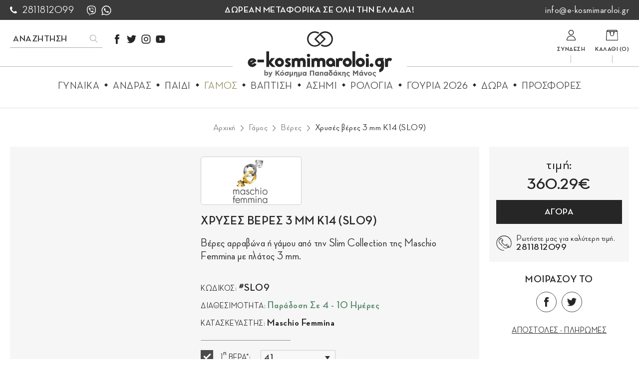

--- FILE ---
content_type: text/html; charset=UTF-8
request_url: https://www.e-kosmimaroloi.gr/el/gamos/veres/chryses-veres-3-mm-k14-sl09
body_size: 24868
content:
<!doctype html>
<!--[if lt IE 7]>      <html class="no-js lt-ie9 lt-ie8 lt-ie7"> <![endif]-->
<!--[if IE 7]>         <html class="no-js lt-ie9 lt-ie8"> <![endif]-->
<!--[if IE 8]>         <html class="no-js lt-ie9"> <![endif]-->
<!--[if gt IE 8]><!--> <html class="no-js" lang="el"> <!--<![endif]--><head>
	
	<script id="Cookiebot" src="https://consent.cookiebot.com/uc.js" data-cbid="4d9e6442-a97b-45c0-bb27-304c83bb02a1" data-blockingmode="auto" type="text/javascript"></script>
       
        
        <meta charset="utf-8">
        <meta http-equiv="x-ua-compatible" content="ie=edge">
        <title>Χρυσές βέρες 3 Mm Κ14 (sl09) | e-kosmimaroloi.gr by kosmima Papadakis Manos</title>
        <meta name="description" content="Χρυσές βέρες 3 mm Κ14 (SL09) online από το e-kosmimaroloi.gr. Αγοράστε τώρα με δωρεάν απόστολή σε ολόκληρη την Ελλάδα, μέσα από μια μεγάλη ποικιλία ρολογιών και κοσμημάτων στις καλύτερες τιμές τις αγοράς.">
        <meta name="viewport" content="width=device-width, initial-scale=1.0" />
        
		<link rel="apple-touch-icon" href="https://static.e-kosmimaroloi.gr/img/icon.png">
        
        <meta property="og:title" content="Χρυσές βέρες 3 Mm Κ14 (sl09)"/>
<meta property="fb:app_id" content="122380582548894"/>
<meta property="og:type" content="website"/>
<meta property="og:url" content="https://www.e-kosmimaroloi.gr/el/gamos/veres/chryses-veres-3-mm-k14-sl09"/>
<meta property="og:updated_time" content="2026-01-21 20:31:47" />

					<meta property="og:image" content="https://static.e-kosmimaroloi.gr/files/menu/xrusa-kosmimata/veres/maschio-femmina/sl09.jpg"/>
<meta property="og:description" content="Χρυσές βέρες 3 mm Κ14 (SL09) online από το e-kosmimaroloi.gr. Αγοράστε τώρα με δωρεάν απόστολή σε ολόκληρη την Ελλάδα, μέσα από μια μεγάλη ποικιλία ρολογιών και κοσμημάτων στις καλύτερες τιμές τις αγοράς."/>
<meta property="og:site_name" content="e-kosmimaroloi.gr"/>
<meta property="og:locale" content="el_GR"/>        
        <link rel="canonical" href="https://www.e-kosmimaroloi.gr/el/gamos/veres/chryses-veres-3-mm-k14-sl09" >

        <!--styles-->
        <link rel="preload" href="https://www.e-kosmimaroloi.gr/css/Fonts/subset-NeutrafaceDisplay-Bold.woff2" as="font" type="font/woff2" crossorigin>
        <link rel="stylesheet" href="https://www.e-kosmimaroloi.gr/css/default.css?v32">
        <link rel="stylesheet" href="https://www.e-kosmimaroloi.gr/css/min1000.css?v32" media='screen and (min-width: 1000px)'>
        <link rel="stylesheet" href="https://www.e-kosmimaroloi.gr/css/min765max999.css?v32" media='screen and (min-width: 765px) and (max-width:999px)'>
        <link rel="stylesheet" href="https://www.e-kosmimaroloi.gr/css/max764.css?v32" media='screen and (max-width: 764px)'>
        
        <link rel="stylesheet" type="text/css" href="https://www.e-kosmimaroloi.gr/js/responsivemultilevelmenu/css/default.css" media='screen and (min-width: 0px) and (max-width: 999px)' />
<link rel="stylesheet" type="text/css" href="https://www.e-kosmimaroloi.gr/js/responsivemultilevelmenu/css/component.css" media='screen and (min-width: 0px) and (max-width: 999px)'/><link rel="stylesheet" href="https://www.e-kosmimaroloi.gr/js/masterslider/style/masterslider.css" /><link rel="stylesheet" href="https://www.e-kosmimaroloi.gr/js/carousel/slick.css"/><link rel="stylesheet" type="text/css" href="https://www.e-kosmimaroloi.gr/js/viewer/dist/jquery.fancybox.min.css?v2"/>
		<meta name="theme-color" content="#FFFFFF">
        
		        <meta content="index, follow" name="robots" />
                
        <meta name="format-detection" content="telephone=no">
	
	
		
<!-- Google tag (gtag.js) -->
<script async src="https://www.googletagmanager.com/gtag/js?id=G-MDWY2ZRKZW"></script>
<script>
  window.dataLayer = window.dataLayer || [];
  function gtag(){dataLayer.push(arguments);}
  gtag('js', new Date());

  gtag('config', 'G-MDWY2ZRKZW');
</script>	
		   		<!-- Global site tag (gtag.js) - Google Ads: 660349251 -->
<script async src="https://www.googletagmanager.com/gtag/js?id=AW-660349251"></script>
<script>
  window.dataLayer = window.dataLayer || [];
  function gtag(){dataLayer.push(arguments);}
  gtag('js', new Date());

  gtag('config', 'AW-660349251');
</script>


<!--for dynamic remarketing-->
<script>
  gtag('event', 'page_view', {
	'send_to': 'AW-660349251',
	'dynx_itemid': '3491'
  });
</script>


<!-- Google Tag Manager -->
<script>(function(w,d,s,l,i){w[l]=w[l]||[];w[l].push({'gtm.start':
new Date().getTime(),event:'gtm.js'});var f=d.getElementsByTagName(s)[0],
j=d.createElement(s),dl=l!='dataLayer'?'&l='+l:'';j.async=true;j.src=
'https://www.googletagmanager.com/gtm.js?id='+i+dl;f.parentNode.insertBefore(j,f);
})(window,document,'script','dataLayer','GTM-5DMZ3GP');</script>
<!-- End Google Tag Manager --><script>
	window.onload = function() {
  var send2fb = function(a, s, o){
    if (!window.fbq){
      setTimeout( function(){send2fb(a,s,o);}, 500);
      return;
    }
    fbq(a,s,o);
  };

  var url = new URL(window.location.href),
      adwords = url.searchParams.get("gclid"),
      utm = url.searchParams.get("utm_source");
  if (adwords) {
    send2fb("track", "Traffic Source", {
      campaign_source: "Google Ads"
    });
  }
  else if (utm) {
    send2fb("track", "Traffic Source", {
      campaign_source: utm,
      campaign_medium: url.searchParams.get("utm_medium"),
      campaign_name: url.searchParams.get("utm_campaign")
    });
  }
  else {
    if (document.referrer) {
        if (url = new URL(document.referrer), adwords = new URL(window.location.href), url = url.hostname, adwords = adwords.hostname, url === adwords) {
          return;
        }
    }
    else {
      url = "Unknown Source";
    }
    send2fb("track", "Traffic Source", {
        referral_source: url
    });
  }
};

</script><!-- Facebook Pixel Code -->
<script>
!function(f,b,e,v,n,t,s)
{if(f.fbq)return;n=f.fbq=function(){n.callMethod?
n.callMethod.apply(n,arguments):n.queue.push(arguments)};
if(!f._fbq)f._fbq=n;n.push=n;n.loaded=!0;n.version='2.0';
n.queue=[];t=b.createElement(e);t.async=!0;
t.src=v;s=b.getElementsByTagName(e)[0];
s.parentNode.insertBefore(t,s)}(window,document,'script',
'https://connect.facebook.net/en_US/fbevents.js');
fbq('init', '481463529507007'); 
fbq('track', 'PageView');
</script>
<noscript>
<img height="1" width="1" 
src="https://www.facebook.com/tr?id=481463529507007&ev=PageView
&noscript=1"/>
</noscript>
<!-- End Facebook Pixel Code -->    </head>
    <body>
		
       	<!-- Google Tag Manager (noscript) -->
<noscript><iframe src="https://www.googletagmanager.com/ns.html?id=GTM-5DMZ3GP"
height="0" width="0" style="display:none;visibility:hidden"></iframe></noscript>
<!-- End Google Tag Manager (noscript) --> 
        <div id="body-wrapper">
        
			<!--[if IE]>
				<p class="browserupgrade">You are using an <strong>outdated</strong> browser. Please <a href="https://browsehappy.com/">upgrade your browser</a> to improve your experience and security.</p>
			<![endif]-->
            
            <!--dialogs-->
            <div class="dialog_box" id="dialog_box">
	<a class="dialog_close" id="dialog_close"><img src="https://static.e-kosmimaroloi.gr/img/close.svg" alt="close" /></a>
	<div class="dialog_title">μήνυμα συστήματος</div>
    <div class="dialog_message" id="dialog_message"></div>
    <div id="myloader" title="μήνυμα συστήματος"></div>
    <div class="dialog_cart-container">
    	<input id="button_close" class="ok_button" name="OK" type="button" value="Ενταξει" />
	</div>
</div>

<div class="dialog_prodbox" id="dialog_prodbox">
	<a class="dialog_prodclose" id="dialog_prodclose"><img src="https://static.e-kosmimaroloi.gr/img/close.svg" alt="close" /></a>
	<div class="dialog_title">μήνυμα συστήματος</div>
	<div id="dialog_prodmessage-container"><div class="dialog_prodmessage" id="dialog_prodmessage"></div></div>
    <div id="myloaderprod" class="myloaderprod" title="μήνυμα συστήματος"></div>
	<div class="dialog_cart-container clearfix">
		<div id="dialog_cart-continue" class="transitionEase400">Συνεχεια Αγορων</div>
		<a href="https://www.e-kosmimaroloi.gr/el/cart" id="dialog_cart" class="transitionEase400">Προς καλαθι</a>
	</div>
</div>            
            <!--accept cookies-->
			    
            
    
                       
           	<div id="findSize-wrapper" class="transitionEase400">
	<div id="findSize-close" class="transitionEase400">κλείσιμο</div>
	<div id="findSize-container">
		<div id="findSize-htitle">Βρείτε το σωστό μέγεθος του δαχτυλιδιού</div>
		<ul id="findSize" class="resetUl">
			<li>
				<div class="findSize-step">Βήμα 1</div>
				<div class="findSize-content flex">
					<figure class="findSize-icon"><img src="https://static.e-kosmimaroloi.gr/img/ring-icon.svg" alt="Χρησιμοποιήστε ένα δαχτυλίδι που φοράτε συχνά."></figure>
					<div class="findSize-title">Χρησιμοποιήστε ένα δαχτυλίδι που φοράτε συχνά.</div>
				</div>
			</li>
			<li>
				<div class="findSize-step">Βήμα 2</div>
				<div class="findSize-content flex">
					<figure class="findSize-icon"><img src="https://static.e-kosmimaroloi.gr/img/ring-measurement.svg" alt="Μετρήστε με ένα χάρακα ή μια μεζούρα την εσωτερική διάμετρο του δαχτυλιδιού."></figure>
					<div class="findSize-title">Μετρήστε με ένα χάρακα ή μια μεζούρα την εσωτερική διάμετρο του δαχτυλιδιού.</div>
				</div>
			</li>
			<li>
				<div class="findSize-step">Βήμα 3</div>
				<div class="findSize-content">
					<div class="findSize-title2">Αντιστοιχήστε τη διάμετρο με το μέγεθος στον ακόλουθο πίνακα:</div>
					<div class="findSize-table cmslinks"><table border="0" cellpadding="0" cellspacing="0" style="width:435px">
	<tbody>
		<tr>
			<td style="height:21px; width:109px">
			<p style="text-align:center"><strong>Διάμετρος (mm)</strong></p>
			</td>
			<td style="height:21px; width:119px">
			<p style="text-align:center"><strong>Περιφέρεια (mm)</strong></p>
			</td>
			<td style="height:21px; width:71px">
			<p style="text-align:center"><strong>Νούμερο</strong></p>
			</td>
			<td style="height:21px; width:136px">
			<p style="text-align:center"><strong>Κατηγορία</strong></p>
			</td>
		</tr>
		<tr>
			<td style="height:21px; width:109px">
			<p style="text-align:center">13</p>
			</td>
			<td style="height:21px; width:119px">
			<p style="text-align:center">41</p>
			</td>
			<td style="height:21px; width:71px">
			<p style="text-align:center">1</p>
			</td>
			<td rowspan="10" style="height:21px; width:136px">
			<p style="text-align:center">Μικρό δάχτυλο &amp; παιδικό</p>
			</td>
		</tr>
		<tr>
			<td style="height:20px; width:109px">
			<p style="text-align:center">13,3</p>
			</td>
			<td style="height:20px; width:119px">
			<p style="text-align:center">42</p>
			</td>
			<td style="height:20px; width:71px">
			<p style="text-align:center">2</p>
			</td>
		</tr>
		<tr>
			<td style="height:20px; width:109px">
			<p style="text-align:center">13,6</p>
			</td>
			<td style="height:20px; width:119px">
			<p style="text-align:center">43</p>
			</td>
			<td style="height:20px; width:71px">
			<p style="text-align:center">3</p>
			</td>
		</tr>
		<tr>
			<td style="height:20px; width:109px">
			<p style="text-align:center">14</p>
			</td>
			<td style="height:20px; width:119px">
			<p style="text-align:center">44</p>
			</td>
			<td style="height:20px; width:71px">
			<p style="text-align:center">4</p>
			</td>
		</tr>
		<tr>
			<td style="height:20px; width:109px">
			<p style="text-align:center">14,3</p>
			</td>
			<td style="height:20px; width:119px">
			<p style="text-align:center">45</p>
			</td>
			<td style="height:20px; width:71px">
			<p style="text-align:center">5</p>
			</td>
		</tr>
		<tr>
			<td style="height:20px; width:109px">
			<p style="text-align:center">14,6</p>
			</td>
			<td style="height:20px; width:119px">
			<p style="text-align:center">46</p>
			</td>
			<td style="height:20px; width:71px">
			<p style="text-align:center">6</p>
			</td>
		</tr>
		<tr>
			<td style="height:20px; width:109px">
			<p style="text-align:center">14,9</p>
			</td>
			<td style="height:20px; width:119px">
			<p style="text-align:center">47</p>
			</td>
			<td style="height:20px; width:71px">
			<p style="text-align:center">7</p>
			</td>
		</tr>
		<tr>
			<td style="height:20px; width:109px">
			<p style="text-align:center">15,3</p>
			</td>
			<td style="height:20px; width:119px">
			<p style="text-align:center">48</p>
			</td>
			<td style="height:20px; width:71px">
			<p style="text-align:center">8</p>
			</td>
		</tr>
		<tr>
			<td style="height:20px; width:109px">
			<p style="text-align:center">15,6</p>
			</td>
			<td style="height:20px; width:119px">
			<p style="text-align:center">49</p>
			</td>
			<td style="height:20px; width:71px">
			<p style="text-align:center">9</p>
			</td>
		</tr>
		<tr>
			<td style="height:20px; width:109px">
			<p style="text-align:center">16</p>
			</td>
			<td style="height:20px; width:119px">
			<p style="text-align:center">50</p>
			</td>
			<td style="height:20px; width:71px">
			<p style="text-align:center">10</p>
			</td>
		</tr>
		<tr>
			<td style="height:20px; width:109px">
			<p style="text-align:center">16,2</p>
			</td>
			<td style="height:20px; width:119px">
			<p style="text-align:center">51</p>
			</td>
			<td style="height:20px; width:71px">
			<p style="text-align:center">11</p>
			</td>
			<td rowspan="6" style="height:20px; width:136px">
			<p style="text-align:center">Μέσο γυναικείο</p>
			</td>
		</tr>
		<tr>
			<td style="height:20px; width:109px">
			<p style="text-align:center">16,5</p>
			</td>
			<td style="height:20px; width:119px">
			<p style="text-align:center">52</p>
			</td>
			<td style="height:20px; width:71px">
			<p style="text-align:center">12</p>
			</td>
		</tr>
		<tr>
			<td style="height:20px; width:109px">
			<p style="text-align:center">16,8</p>
			</td>
			<td style="height:20px; width:119px">
			<p style="text-align:center">53</p>
			</td>
			<td style="height:20px; width:71px">
			<p style="text-align:center">13</p>
			</td>
		</tr>
		<tr>
			<td style="height:20px; width:109px">
			<p style="text-align:center">17,2</p>
			</td>
			<td style="height:20px; width:119px">
			<p style="text-align:center">54</p>
			</td>
			<td style="height:20px; width:71px">
			<p style="text-align:center">14</p>
			</td>
		</tr>
		<tr>
			<td style="height:20px; width:109px">
			<p style="text-align:center">17,4</p>
			</td>
			<td style="height:20px; width:119px">
			<p style="text-align:center">55</p>
			</td>
			<td style="height:20px; width:71px">
			<p style="text-align:center">15</p>
			</td>
		</tr>
		<tr>
			<td style="height:20px; width:109px">
			<p style="text-align:center">17,8</p>
			</td>
			<td style="height:20px; width:119px">
			<p style="text-align:center">56</p>
			</td>
			<td style="height:20px; width:71px">
			<p style="text-align:center">16</p>
			</td>
		</tr>
		<tr>
			<td style="height:20px; width:109px">
			<p style="text-align:center">18,1</p>
			</td>
			<td style="height:20px; width:119px">
			<p style="text-align:center">57</p>
			</td>
			<td style="height:20px; width:71px">
			<p style="text-align:center">17</p>
			</td>
			<td rowspan="7" style="height:20px; width:136px">
			<p style="text-align:center">Μεγάλο γυναικείο &amp; μέσο ανδρικό</p>
			</td>
		</tr>
		<tr>
			<td style="height:20px; width:109px">
			<p style="text-align:center">18,5</p>
			</td>
			<td style="height:20px; width:119px">
			<p style="text-align:center">58</p>
			</td>
			<td style="height:20px; width:71px">
			<p style="text-align:center">18</p>
			</td>
		</tr>
		<tr>
			<td style="height:20px; width:109px">
			<p style="text-align:center">18,8</p>
			</td>
			<td style="height:20px; width:119px">
			<p style="text-align:center">59</p>
			</td>
			<td style="height:20px; width:71px">
			<p style="text-align:center">19</p>
			</td>
		</tr>
		<tr>
			<td style="height:20px; width:109px">
			<p style="text-align:center">19,2</p>
			</td>
			<td style="height:20px; width:119px">
			<p style="text-align:center">60</p>
			</td>
			<td style="height:20px; width:71px">
			<p style="text-align:center">20</p>
			</td>
		</tr>
		<tr>
			<td style="height:20px; width:109px">
			<p style="text-align:center">19,5</p>
			</td>
			<td style="height:20px; width:119px">
			<p style="text-align:center">61</p>
			</td>
			<td style="height:20px; width:71px">
			<p style="text-align:center">21</p>
			</td>
		</tr>
		<tr>
			<td style="height:20px; width:109px">
			<p style="text-align:center">19,8</p>
			</td>
			<td style="height:20px; width:119px">
			<p style="text-align:center">62</p>
			</td>
			<td style="height:20px; width:71px">
			<p style="text-align:center">22</p>
			</td>
		</tr>
		<tr>
			<td style="height:20px; width:109px">
			<p style="text-align:center">20</p>
			</td>
			<td style="height:20px; width:119px">
			<p style="text-align:center">63</p>
			</td>
			<td style="height:20px; width:71px">
			<p style="text-align:center">23</p>
			</td>
		</tr>
		<tr>
			<td style="height:20px; width:109px">
			<p style="text-align:center">20,4</p>
			</td>
			<td style="height:20px; width:119px">
			<p style="text-align:center">64</p>
			</td>
			<td style="height:20px; width:71px">
			<p style="text-align:center">24</p>
			</td>
			<td rowspan="10" style="height:20px; width:136px">
			<p style="text-align:center">Μεγαλόσωμοι άνδρες &amp; αντίχειρες</p>
			</td>
		</tr>
		<tr>
			<td style="height:20px; width:109px">
			<p style="text-align:center">20,6</p>
			</td>
			<td style="height:20px; width:119px">
			<p style="text-align:center">65</p>
			</td>
			<td style="height:20px; width:71px">
			<p style="text-align:center">25</p>
			</td>
		</tr>
		<tr>
			<td style="height:20px; width:109px">
			<p style="text-align:center">21</p>
			</td>
			<td style="height:20px; width:119px">
			<p style="text-align:center">66</p>
			</td>
			<td style="height:20px; width:71px">
			<p style="text-align:center">26</p>
			</td>
		</tr>
		<tr>
			<td style="height:20px; width:109px">
			<p style="text-align:center">21,2</p>
			</td>
			<td style="height:20px; width:119px">
			<p style="text-align:center">67</p>
			</td>
			<td style="height:20px; width:71px">
			<p style="text-align:center">27</p>
			</td>
		</tr>
		<tr>
			<td style="height:20px; width:109px">
			<p style="text-align:center">21,5</p>
			</td>
			<td style="height:20px; width:119px">
			<p style="text-align:center">68</p>
			</td>
			<td style="height:20px; width:71px">
			<p style="text-align:center">28</p>
			</td>
		</tr>
		<tr>
			<td style="height:20px; width:109px">
			<p style="text-align:center">21,9</p>
			</td>
			<td style="height:20px; width:119px">
			<p style="text-align:center">69</p>
			</td>
			<td style="height:20px; width:71px">
			<p style="text-align:center">29</p>
			</td>
		</tr>
		<tr>
			<td style="height:20px; width:109px">
			<p style="text-align:center">22,2</p>
			</td>
			<td style="height:20px; width:119px">
			<p style="text-align:center">70</p>
			</td>
			<td style="height:20px; width:71px">
			<p style="text-align:center">30</p>
			</td>
		</tr>
		<tr>
			<td style="height:20px; width:109px">
			<p style="text-align:center">22,5</p>
			</td>
			<td style="height:20px; width:119px">
			<p style="text-align:center">71</p>
			</td>
			<td style="height:20px; width:71px">
			<p style="text-align:center">31</p>
			</td>
		</tr>
		<tr>
			<td style="height:20px; width:109px">
			<p style="text-align:center">22,9</p>
			</td>
			<td style="height:20px; width:119px">
			<p style="text-align:center">72</p>
			</td>
			<td style="height:20px; width:71px">
			<p style="text-align:center">32</p>
			</td>
		</tr>
		<tr>
			<td style="height:21px; width:109px">
			<p style="text-align:center">23,3</p>
			</td>
			<td style="height:21px; width:119px">
			<p style="text-align:center">73</p>
			</td>
			<td style="height:21px; width:71px">
			<p style="text-align:center">33</p>
			</td>
		</tr>
	</tbody>
</table>

<p>*Σε περίπτωση που δεν είστε σίγουροι για το μέγεθός σας, επικοινωνήστε μαζί μας για να σας αποστείλουμε έναν μετρητή περιφέρειας δαχτύλου.</p>
</div>
				</div>
			</li>
		</ul>
	</div>
</div>            
            <!--mobile search-->
			<div id="search-mobile-container" class="desktop-hidden flex">
	<div id="search-mobile-close"><img src="https://static.e-kosmimaroloi.gr/img/close-mobile-search.svg" alt="close search"></div>
	<form class="clearfix" name="search_mobile" id="search_mobile" method="get" action="https://www.e-kosmimaroloi.gr/el" enctype="multipart/form-data" onsubmit="window.location.href = 'https://www.e-kosmimaroloi.gr/el/search?q=' + document.getElementById('search_field_mob').value;  return false;" autocomplete="off">
		<input name="search_field_mob" type="text" class="search_field_mob" id="search_field_mob" />
        <input class="search_field_mob_submit" id="search_field_mob_submit" type="submit" value="Αναζητηση">
    </form> 
</div>            
            <header id="header" class="inner"><div id="header-top" class="flex">
	<div id="header-phone" class="flex">
		<a class="transitionEase400" href="tel:2811812099" aria-label="call us 2811812099">
			2811812099		</a>
        <ul class="header-socials-list flex resetUl">
           <li class="flex">
               <a title="viber" href="viber://contact?number=+306936999736" rel="noreferrer" target="_blank" aria-label="viber">
                   <svg class="transitionEase400" xmlns="http://www.w3.org/2000/svg" xml:space="preserve" id="Layer_1" width="20" height="20" x="0" y="0" style="enable-background:new 0 0 20 20" version="1.1"><style>.st0N{fill:#fff}</style><path d="M5.9 19.8c-.4-.1-.5-.5-.5-.8v-2.1c-.3-.1-.6-.2-.8-.3-1.5-.7-2.4-1.8-2.9-3.3-.5-1.2-.6-2.4-.7-3.5 0-1.4 0-2.8.3-4.1.2-1.2.6-2.2 1.4-3.2.5-.7 1.3-1.1 2-1.4C5.8.6 7 .4 8.2.3s2.4-.1 3.6 0 2.4.4 3.6.8c1.5.6 2.5 1.7 3 3.3.3 1 .5 2.1.6 3.2.1 1.3 0 2.7-.2 4s-.6 2.6-1.5 3.6c-.8.9-1.7 1.3-2.8 1.7-1.8.5-3.6.7-5.4.5-.5 0-.7.1-1 .5-.4.5-.8.9-1.2 1.4-.2.2-.4.4-.7.5h-.3zm0-2.5v1.5c0 .1 0 .3.1.3.1.1.3-.1.3-.2.7-.9 1.4-1.7 2.2-2.6.2-.3.4-.4.8-.3h.2c1.6 0 3.1-.1 4.6-.6.8-.2 1.5-.5 2-1.1.8-.8 1.2-1.8 1.3-2.9.1-.8.2-1.5.2-2.3 0-1.3 0-2.6-.4-3.9-.2-.9-.6-1.7-1.3-2.2-.5-.4-1.1-.7-1.8-.9-1.1-.3-2.2-.5-3.3-.6-1.6 0-3.2.2-4.8.6-1.6.5-2.7 1.6-3.2 3.3-.3.9-.4 1.8-.4 2.7 0 1.3-.1 2.5.2 3.8.4 1.8 1.4 3 3.2 3.6.1 0 .1.1.1.2v1.6z" class="st0N"/><path d="M5 6.1c0-.4.2-.7.4-.9.3-.3.5-.5.9-.7.4-.3.7-.2 1 .2.4.5.7 1 1.1 1.5.3.4.3.9-.2 1.3-.3.1-.6.3-.6.6v.2c.4 1.4 1.2 2.4 2.6 3h.1c.6.2.8.3 1.2-.3.1-.1.1-.2.2-.3.3-.2.6-.2.8-.1.7.4 1.3.8 1.8 1.3.2.2.3.4.2.6-.3.7-.7 1.3-1.5 1.5h-.5C9.4 12.9 7 10.9 5.7 7.9l-.6-1.5C5 6.3 5 6.2 5 6.1zM10.1 3.7c2.4.1 4.2 1.7 4.6 4.1.1.4.1.8.1 1.2 0 .2-.1.3-.2.3-.2 0-.2-.1-.2-.3 0-.6-.1-1.2-.3-1.7-.6-1.7-1.8-2.7-3.6-3H10c-.3-.1-.4-.2-.4-.3 0-.2.1-.2.3-.2.1-.1.2-.1.2-.1z" class="st0N"/><path d="M13.6 8.3v.2c0 .1-.1.2-.2.2s-.2-.1-.3-.2v-.3c0-1-.4-1.9-1.3-2.4-.4-.2-.8-.4-1.3-.4h-.2c-.2 0-.2-.1-.2-.3 0-.2.1-.2.3-.2.5.1 1.1.2 1.5.4.9.5 1.5 1.3 1.6 2.4V8c.1.2 0 .3.1.3-.1 0-.1 0 0 0z" class="st0N"/><path d="M12.3 8c0 .3-.1.4-.2.4-.2 0-.2-.1-.3-.3 0-.2-.1-.4-.1-.6-.2-.5-.6-.6-1-.7-.2 0-.3-.1-.3-.3 0-.1.1-.2.3-.2.8 0 1.5.6 1.6 1.4V8z" class="st0N"/></svg>
               </a>
           </li>
            <li class="flex">
                <a title="whatsapp" href="https://api.whatsapp.com/send?phone=306936999736" rel="noreferrer" target="_blank" aria-label="whatsapp">
                    <svg class="transitionEase400" xmlns="http://www.w3.org/2000/svg" xml:space="preserve" id="Layer_1" width="20" height="20" x="0" y="0" style="enable-background:new 0 0 20 20" version="1.1"><style>.st0N{fill:#fff}</style><path d="M9.5.3h1.2c.2 0 .4 0 .7.1 2.2.3 4 1.2 5.5 2.8 2.2 2.4 3.1 5.1 2.6 8.3-.7 4.4-4.5 7.5-8.7 7.8-1.8.1-3.5-.2-5.2-1.1h-.2c-1.7.4-3.3.9-5 1.3v-.1c0-.1 0-.1.1-.2.4-1.5.8-3 1.2-4.6v-.3c-1.1-2-1.4-4.1-1-6.4.7-4.1 4.1-7 7.8-7.6.3.1.7.1 1 0zm-6.8 17h.2c.9-.2 1.8-.5 2.6-.7.1 0 .2 0 .4.1 1.8 1.1 3.8 1.5 5.9 1 4-.9 6.9-4.7 6.1-9.2-.7-4.2-4.6-7-8.7-6.5-2.4.2-4.3 1.4-5.6 3.3C2.4 7 1.9 8.8 2.2 10.8c.1 1.2.6 2.4 1.3 3.4.1.1.1.2.1.3-.1.4-.2.8-.4 1.3s-.3 1-.5 1.5z" class="st0N"/><path d="M12.6 14.4c-.6 0-1.2-.2-1.7-.4-1.6-.6-2.9-1.6-3.9-2.9-.5-.6-1-1.3-1.4-2-.4-.8-.6-1.7-.1-2.5.1-.3.3-.6.5-.9.1-.2.4-.3.6-.3h.6c.1 0 .2.1.3.2.1.1.1.2.2.3.3.6.5 1.2.7 1.7.1.2.1.3 0 .5-.2.3-.4.5-.6.8-.2.2-.2.3 0 .6.8 1.3 1.8 2.2 3.2 2.8.3.1.4.1.6-.1.2-.3.4-.5.7-.8.2-.2.2-.2.5-.2.1 0 .1 0 .2.1.6.3 1.2.5 1.7.8.2.1.3.2.3.5 0 1.3-1 1.9-2 2-.1-.2-.3-.2-.4-.2z" class="st0N"/></svg>
                </a>
            </li>
        </ul>
	</div>
	<div id="header-free-shipping">Δωρεαν μεταφορικα σε ολη την Ελλαδα!</div>
	<div id="header-email">
		<a class="transitionEase400" href="mailto:info@e-kosmimaroloi.gr" target="_top" aria-label="mail us info@e-kosmimaroloi.gr">
			info@e-kosmimaroloi.gr		</a>
	</div>
</div>
<div class="wrapper-center desktop-hidden">
	<a id="logo-mobile" class="transitionEase400" href="https://www.e-kosmimaroloi.gr/" aria-label="e-kosmimaroloi.gr logo">
		<figure>
			<img src="https://static.e-kosmimaroloi.gr/img/logo.svg?v=1" alt="e-kosmimaroloi.gr by kosmima Papadakis Manos"/>
		</figure>
	</a>
</div>
<div id="header-container" class="clearfix">
	<div id="header-left" class="clearfix flex">
		
		<div class="mobile-menu-container desktop-hidden">
    <div id="dl-menu" class="dl-menuwrapper">
        
        <div id="menu-button-container-mob" class="dl-trigger">
			<div class="hamburger hamburger--emphatic" id="mobile_menu_button">
				<div class="hamburger-box">
					<div class="hamburger-inner"></div>
				</div>
			</div>
		</div>
        
        <ul class="dl-menu">
        	<li>
                <a href="https://www.e-kosmimaroloi.gr/">Αρχικη</a>
            </li>
        					<li>
					<a href="https://www.e-kosmimaroloi.gr/el/gynaika" class="transitionEase400">
						Γυναικα					</a>
																<ul class="dl-submenu">
														<li>
								<a data-id="16" data-parent_id="9" class="transitionEase400" href="https://www.e-kosmimaroloi.gr/el/gynaika/kosmimata-gia-to-laimo">
									Κοσμηματα για το Λαιμο								</a>
							</li>
														<li>
								<a data-id="42" data-parent_id="9" class="transitionEase400" href="https://www.e-kosmimaroloi.gr/el/gynaika/stayroi-2">
									Σταυροι								</a>
							</li>
														<li>
								<a data-id="60" data-parent_id="9" class="transitionEase400" href="https://www.e-kosmimaroloi.gr/el/gynaika/alysides-1">
									Αλυσιδες								</a>
							</li>
														<li>
								<a data-id="18" data-parent_id="9" class="transitionEase400" href="https://www.e-kosmimaroloi.gr/el/gynaika/dachtylidia">
									Δαχτυλιδια								</a>
							</li>
														<li>
								<a data-id="15" data-parent_id="9" class="transitionEase400" href="https://www.e-kosmimaroloi.gr/el/gynaika/skoylarikia">
									Σκουλαρικια								</a>
							</li>
														<li>
								<a data-id="14" data-parent_id="9" class="transitionEase400" href="https://www.e-kosmimaroloi.gr/el/gynaika/vrachiolia">
									Βραχιολια								</a>
							</li>
														<li>
								<a data-id="45" data-parent_id="9" class="transitionEase400" href="https://www.e-kosmimaroloi.gr/el/gynaika/margaritaria-1">
									Μαργαριταρια								</a>
							</li>
														<li>
								<a data-id="47" data-parent_id="9" class="transitionEase400" href="https://www.e-kosmimaroloi.gr/el/gynaika/rozetes">
									Ροζετες								</a>
							</li>
														<li>
								<a data-id="46" data-parent_id="9" class="transitionEase400" href="https://www.e-kosmimaroloi.gr/el/gynaika/oryktes-polytimes-petres">
									Ορυκτες - Πολυτιμες Πετρες								</a>
							</li>
														<li>
								<a data-id="54" data-parent_id="9" class="transitionEase400" href="https://www.e-kosmimaroloi.gr/el/gynaika/rologia-2">
									Ρολογια								</a>
							</li>
													</ul>
														</li>
							<li>
					<a href="https://www.e-kosmimaroloi.gr/el/andras" class="transitionEase400">
						Ανδρας					</a>
																<ul class="dl-submenu">
														<li>
								<a data-id="32" data-parent_id="31" class="transitionEase400" href="https://www.e-kosmimaroloi.gr/el/andras/stayroi">
									Σταυροι								</a>
							</li>
														<li>
								<a data-id="61" data-parent_id="31" class="transitionEase400" href="https://www.e-kosmimaroloi.gr/el/andras/alysides-2">
									Αλυσιδες								</a>
							</li>
														<li>
								<a data-id="34" data-parent_id="31" class="transitionEase400" href="https://www.e-kosmimaroloi.gr/el/andras/vrachiolia-cheiropedes">
									Βραχιολια - Χειροπεδες								</a>
							</li>
														<li>
								<a data-id="33" data-parent_id="31" class="transitionEase400" href="https://www.e-kosmimaroloi.gr/el/andras/dachtylidia-1">
									Δαχτυλιδια								</a>
							</li>
														<li>
								<a data-id="29" data-parent_id="31" class="transitionEase400" href="https://www.e-kosmimaroloi.gr/el/andras/maniketokoympa">
									Μανικετοκουμπα								</a>
							</li>
														<li>
								<a data-id="55" data-parent_id="31" class="transitionEase400" href="https://www.e-kosmimaroloi.gr/el/andras/rologia-3">
									ΡΟΛΟΓΙΑ								</a>
							</li>
													</ul>
														</li>
							<li>
					<a href="https://www.e-kosmimaroloi.gr/el/paidi" class="transitionEase400">
						Παιδι					</a>
																<ul class="dl-submenu">
														<li>
								<a data-id="13" data-parent_id="26" class="transitionEase400" href="https://www.e-kosmimaroloi.gr/el/paidi/fylakta-stayroi">
									Φυλακτα - Σταυροι								</a>
							</li>
														<li>
								<a data-id="35" data-parent_id="26" class="transitionEase400" href="https://www.e-kosmimaroloi.gr/el/paidi/vrachiolia-1">
									Βραχιολια								</a>
							</li>
														<li>
								<a data-id="36" data-parent_id="26" class="transitionEase400" href="https://www.e-kosmimaroloi.gr/el/paidi/taytotites">
									Ταυτοτητες								</a>
							</li>
														<li>
								<a data-id="37" data-parent_id="26" class="transitionEase400" href="https://www.e-kosmimaroloi.gr/el/paidi/skoylarikia-3">
									Σκουλαρικια								</a>
							</li>
														<li>
								<a data-id="41" data-parent_id="26" class="transitionEase400" href="https://www.e-kosmimaroloi.gr/el/paidi/paramanes">
									Παραμανες								</a>
							</li>
													</ul>
														</li>
							<li>
					<a href="https://www.e-kosmimaroloi.gr/el/gamos" class="transitionEase400">
						Γαμος					</a>
																<ul class="dl-submenu">
														<li>
								<a data-id="12" data-parent_id="38" class="transitionEase400" href="https://www.e-kosmimaroloi.gr/el/gamos/veres">
									Βερες								</a>
							</li>
														<li>
								<a data-id="39" data-parent_id="38" class="transitionEase400" href="https://www.e-kosmimaroloi.gr/el/gamos/monopetra">
									Μονοπετρα								</a>
							</li>
													</ul>
														</li>
							<li>
					<a href="https://www.e-kosmimaroloi.gr/el/vaptisi" class="transitionEase400">
						Βαπτιση					</a>
																<ul class="dl-submenu">
														<li>
								<a data-id="28" data-parent_id="40" class="transitionEase400" href="https://www.e-kosmimaroloi.gr/el/vaptisi/stayroi-1">
									Σταυροι								</a>
							</li>
														<li>
								<a data-id="62" data-parent_id="40" class="transitionEase400" href="https://www.e-kosmimaroloi.gr/el/vaptisi/alysides">
									Αλυσιδες								</a>
							</li>
													</ul>
														</li>
							<li>
					<a href="https://www.e-kosmimaroloi.gr/el/asimi" class="transitionEase400">
						Ασημι					</a>
																<ul class="dl-submenu">
														<li>
								<a data-id="51" data-parent_id="10" class="transitionEase400" href="https://www.e-kosmimaroloi.gr/el/asimi/andras-1">
									Ανδρας								</a>
							</li>
														<li>
								<a data-id="52" data-parent_id="10" class="transitionEase400" href="https://www.e-kosmimaroloi.gr/el/asimi/gynaika-1">
									Γυναικα								</a>
							</li>
													</ul>
														</li>
							<li>
					<a href="https://www.e-kosmimaroloi.gr/el/rologia" class="transitionEase400">
						Ρολογια					</a>
											<ul class="dl-submenu">
															<li>
									<a class="transitionEase400" href="https://www.e-kosmimaroloi.gr/el/rologia?features=152">Ανδρικο</a>
								</li>
															<li>
									<a class="transitionEase400" href="https://www.e-kosmimaroloi.gr/el/rologia?features=153">Γυναικειο</a>
								</li>
															<li>
									<a class="transitionEase400" href="https://www.e-kosmimaroloi.gr/el/rologia?features=154">Unisex</a>
								</li>
															<li>
									<a class="transitionEase400" href="https://www.e-kosmimaroloi.gr/el/rologia?features=280">Παιδικο</a>
								</li>
															<li>
									<a class="transitionEase400" href="https://www.e-kosmimaroloi.gr/el/rologia?features=377">Αναλογικο</a>
								</li>
															<li>
									<a class="transitionEase400" href="https://www.e-kosmimaroloi.gr/el/rologia?features=378">Ψηφιακο</a>
								</li>
															<li>
									<a class="transitionEase400" href="https://www.e-kosmimaroloi.gr/el/rologia?features=379">Smart Watch</a>
								</li>
															<li>
									<a class="transitionEase400" href="https://www.e-kosmimaroloi.gr/el/rologia?features=391">Καταδυτικο</a>
								</li>
															<li>
									<a class="transitionEase400" href="https://www.e-kosmimaroloi.gr/el/rologia?features=407">Σπορ</a>
								</li>
															<li>
									<a class="transitionEase400" href="https://www.e-kosmimaroloi.gr/el/rologia?features=452">Πεζοποριας</a>
								</li>
															<li>
									<a class="transitionEase400" href="https://www.e-kosmimaroloi.gr/el/rologia?features=112">Μπαταριας</a>
								</li>
															<li>
									<a class="transitionEase400" href="https://www.e-kosmimaroloi.gr/el/rologia?features=155">Ηλιακο</a>
								</li>
															<li>
									<a class="transitionEase400" href="https://www.e-kosmimaroloi.gr/el/rologia?features=255">Αυτοματο</a>
								</li>
													</ul>
									</li>
							<li>
					<a href="https://www.e-kosmimaroloi.gr/el/goyria-2026" class="transitionEase400">
						Γουρια 2026					</a>
																			</li>
							<li>
					<a href="https://www.e-kosmimaroloi.gr/el/dora" class="transitionEase400">
						Δωρα					</a>
																<ul class="dl-submenu">
														<li>
								<a data-id="65" data-parent_id="64" class="transitionEase400" href="https://www.e-kosmimaroloi.gr/el/dora/epeteios">
									Επετειος								</a>
							</li>
														<li>
								<a data-id="44" data-parent_id="64" class="transitionEase400" href="https://www.e-kosmimaroloi.gr/el/dora/gia-ti-mama">
									Για τη Μαμα								</a>
							</li>
														<li>
								<a data-id="66" data-parent_id="64" class="transitionEase400" href="https://www.e-kosmimaroloi.gr/el/dora/epaggelmatika">
									Επαγγελματικα								</a>
							</li>
														<li>
								<a data-id="68" data-parent_id="64" class="transitionEase400" href="https://www.e-kosmimaroloi.gr/el/dora/gia-neogennita">
									Για νεογεννητα								</a>
							</li>
														<li>
								<a data-id="69" data-parent_id="64" class="transitionEase400" href="https://www.e-kosmimaroloi.gr/el/dora/prosopopoiimena">
									Προσωποποιημενα								</a>
							</li>
													</ul>
														</li>
						<li>
				<a href="https://www.e-kosmimaroloi.gr/el/brands" class="transitionEase400">
					Μαρκες				</a>
			</li>
			<li>
				<a href="https://www.e-kosmimaroloi.gr/el/offers" class="transitionEase400">
					Προσφορες				</a>
			</li>
        </ul>
    </div><!-- /dl-menuwrapper -->
</div>		
		<form role="search" class="clearfix" name="search_form" id="search_form" method="get" action="https://www.e-kosmimaroloi.gr/el/search" autocomplete="off">
			<div id="search-header-inner" class="clearfix">
				<div id="search_field-inner">
					<input aria-label="search products" name="search-field" type="text" class="search-field transitionEase400" id="search-field" placeholder="Αναζητηση" />
				</div>
				<input type="submit" id="search_submit" class="transitionEase400" value="" />
			</div>
		</form>
		<ul id="header-socials" class="socials clearfix resetUl">
			<li>
				<a href="https://www.facebook.com/E-kosmimaroloigr-114791610072558/" rel="noreferrer" target="_blank" aria-label="facebook">
					<svg xmlns="http://www.w3.org/2000/svg" width="19" height="19" viewBox="0 0 19 19"><path class="transitionEase400" d="M10.9 5.7V4.2c0-0.7 0.5-0.9 0.8-0.9 0.3 0 2.2 0 2.2 0V0h-3C7.7 0 6.9 2.4 6.9 4v1.7H5V8v1.5h1.9c0 4.3 0 9.5 0 9.5h3.9c0 0 0-5.3 0-9.5h2.9L13.8 8 14 5.7H10.9z" fill="#262626"/></svg>
				</a>
			</li>
			<li>
				<a href="https://twitter.com/EKosmimaroloi" rel="noreferrer" target="_blank" aria-label="twitter">
					<svg xmlns="http://www.w3.org/2000/svg" width="19" height="19" viewBox="0 0 19 19"><path class="transitionEase400" d="M19 3.4c-0.7 0.3-1.4 0.5-2.2 0.6 0.8-0.5 1.4-1.3 1.7-2.2 -0.8 0.5-1.6 0.8-2.5 1 -0.7-0.8-1.7-1.3-2.9-1.3 -2.1 0-3.9 1.8-3.9 4 0 0.3 0.1 0.6 0.1 0.9 -3.2-0.2-6.1-1.8-8-4.2C1 2.8 0.8 3.5 0.8 4.3c0 1.4 0.7 2.6 1.7 3.4 -0.6 0-1.2-0.2-1.8-0.5 0 0 0 0 0 0.1 0 0.5 0.1 1 0.3 1.5 0.5 1.3 1.6 2.2 2.9 2.5 -0.3 0.1-0.7 0.2-1 0.2 -0.2 0-0.5 0-0.7-0.1C2.6 12.8 4.1 14 5.8 14c-1.3 1.1-3 1.7-4.8 1.7 -0.3 0-0.6 0-0.9-0.1 1.7 1.1 3.8 1.8 6 1.8 6.1 0 9.9-4.4 10.8-9C17 7.6 17.1 6.8 17.1 6c0-0.2 0-0.4 0-0.5C17.8 4.9 18.5 4.2 19 3.4L19 3.4z" fill="#262626"/></svg>
				</a>
			</li>
			<li>
				<a href="https://www.instagram.com/e_kosmimaroloi.gr/" rel="noreferrer" target="_blank" aria-label="instagram">
					<svg xmlns="http://www.w3.org/2000/svg" width="19" height="19" viewBox="0 0 19 19"><style type="text/css">  
					.hst0{fill:#262626;}
					</style><path class="hst0 transitionEase400" d="M12.9 0.6H6.1c-3.1 0-5.6 2.5-5.6 5.6V13c0 3.1 2.5 5.6 5.6 5.6h6.7c3.1 0 5.6-2.5 5.6-5.6V6.1C18.5 3.1 15.9 0.6 12.9 0.6zM16.8 12.9c0 2.1-1.7 3.9-3.9 3.9H6.1c-2.1 0-3.9-1.7-3.9-3.9V6.1C2.2 4 4 2.2 6.1 2.2h6.7c2.1 0 3.9 1.7 3.9 3.9C16.8 6.1 16.8 12.9 16.8 12.9z"/><path class="hst0 transitionEase400" d="M9.5 5C7 5 5 7 5 9.5S7 14 9.5 14 14 12 14 9.5 12 5 9.5 5zM9.5 12.3C8 12.3 6.7 11 6.7 9.5S8 6.7 9.5 6.7s2.8 1.2 2.8 2.8S11 12.3 9.5 12.3z"/><circle class="hst0 transitionEase400" cx="14.3" cy="4.7" r="0.6"/></svg>
				</a>
			</li>
			<li>
				<a href="https://www.youtube.com/channel/UCSKqUEbPWngctiurCUcphSw?view_as=subscriber" rel="noreferrer" target="_blank" aria-label="youtube">
					<svg xmlns="http://www.w3.org/2000/svg" width="19" height="19" viewBox="0 0 19 19"><style type="text/css">  
						.hst0{fill:#262626;}
					</style><path class="hst0 transitionEase400" d="M18.1 4.4c-0.2-1-0.8-1.5-1.7-1.9C15.1 2 9.4 2 9.4 2S3.7 2 2.3 2.5C1.6 2.6 1 3.3 0.7 4.4 0.3 5.9 0.3 9.5 0.3 9.5s0 3.6 0.4 5.1c0.2 1 0.8 1.5 1.7 1.9 1.3 0.5 7 0.5 7 0.5s5.7 0 7.1-0.5c0.8-0.2 1.3-1 1.7-1.9 0.4-1.7 0.4-5.1 0.4-5.1S18.5 6.1 18.1 4.4zM7.6 12.8V6.3l4.8 3.2L7.6 12.8z"/></svg>
				</a>
			</li>
            		</ul>
		<div id="search-results-container">
			
		</div>
	</div>
	<a id="logo" class="transitionEase400" href="https://www.e-kosmimaroloi.gr/" aria-label="e-kosmimaroloi.gr logo">
		<figure>
			<img src="https://static.e-kosmimaroloi.gr/img/logo.svg" alt="e-kosmimaroloi.gr by kosmima Papadakis Manos"/>
		</figure>
	</a>
	<ul id="header-right" class="resetUl clearfix">
		<li id="user-logged" >
			<div class="logged-mobile desktop-hidden"></div>
			<a  href="https://www.e-kosmimaroloi.gr/el/login" aria-label="login/register">
				<figure><img src="https://static.e-kosmimaroloi.gr/img/my-account-icon.svg" alt="login/register"></figure>
				<div class="header-right-title transitionEase400">
					Συνδεση				</div>
			</a>
					</li>
		<li id="goTo-cart" >
	<a aria-label="go to cart">
		<figure><img src="https://static.e-kosmimaroloi.gr/img/cart-icon.svg" alt="cart"></figure>
		<div class="header-right-title transitionEase400">Καλαθι (<span id="shopping-bag-number">0</span>)</div>
	</a>
</li>
<li id="goTo-cartMob" class="desktop-hidden">
	<div id="shopping-mobile-bag-number">0</div>
	<a href="https://www.e-kosmimaroloi.gr/el/cart" aria-label="go to cart">
		<figure><img src="https://static.e-kosmimaroloi.gr/img/cart-icon.svg" alt="cart"></figure>
		<div class="header-right-title transitionEase400">Καλαθι (<span>0</span>)</div>
	</a>
</li>
<div id="shopping-bag-submenu-container" class="transitionEase400">
	<div id="shopping-bag-submenu-changeable">
		</div>
</div>		<li class="desktop-hidden">
			<a id="search-mobile">
				<figure><img src="https://static.e-kosmimaroloi.gr/img/search-icon-mobile.svg" alt="search"></figure>
				<div class="header-right-title transitionEase400">
					Search
				</div>
			</a>
		</li>
	</ul>
</div>
<nav id="special-menu-container">

	<ul id="special-menu" class="resetUl clearfix flex">
					<li data-id="9" class="jewels ">
				<a href="https://www.e-kosmimaroloi.gr/el/gynaika" class="transitionEase400">
					Γυναικα				</a>
												<div data-id="9" class="special-submenu-jewels-container flex transitionEase400">
					<div class="special-submenu-jewelsInner flex">
						<ul class="special-submenu-jewels resetUl">
														<li class="">
								<a data-id="16" data-parent_id="9" class="transitionEase400" href="https://www.e-kosmimaroloi.gr/el/gynaika/kosmimata-gia-to-laimo">
									<span>Κοσμηματα για το Λαιμο</span>
								</a>
							</li>
														<li class="">
								<a data-id="42" data-parent_id="9" class="transitionEase400" href="https://www.e-kosmimaroloi.gr/el/gynaika/stayroi-2">
									<span>Σταυροι</span>
								</a>
							</li>
														<li class="">
								<a data-id="60" data-parent_id="9" class="transitionEase400" href="https://www.e-kosmimaroloi.gr/el/gynaika/alysides-1">
									<span>Αλυσιδες</span>
								</a>
							</li>
														<li class="">
								<a data-id="18" data-parent_id="9" class="transitionEase400" href="https://www.e-kosmimaroloi.gr/el/gynaika/dachtylidia">
									<span>Δαχτυλιδια</span>
								</a>
							</li>
														<li class="">
								<a data-id="15" data-parent_id="9" class="transitionEase400" href="https://www.e-kosmimaroloi.gr/el/gynaika/skoylarikia">
									<span>Σκουλαρικια</span>
								</a>
							</li>
														<li class="">
								<a data-id="14" data-parent_id="9" class="transitionEase400" href="https://www.e-kosmimaroloi.gr/el/gynaika/vrachiolia">
									<span>Βραχιολια</span>
								</a>
							</li>
														<li class="">
								<a data-id="45" data-parent_id="9" class="transitionEase400" href="https://www.e-kosmimaroloi.gr/el/gynaika/margaritaria-1">
									<span>Μαργαριταρια</span>
								</a>
							</li>
														<li class="">
								<a data-id="47" data-parent_id="9" class="transitionEase400" href="https://www.e-kosmimaroloi.gr/el/gynaika/rozetes">
									<span>Ροζετες</span>
								</a>
							</li>
														<li class="">
								<a data-id="46" data-parent_id="9" class="transitionEase400" href="https://www.e-kosmimaroloi.gr/el/gynaika/oryktes-polytimes-petres">
									<span>Ορυκτες - Πολυτιμες Πετρες</span>
								</a>
							</li>
														<li class="">
								<a data-id="54" data-parent_id="9" class="transitionEase400" href="https://www.e-kosmimaroloi.gr/el/gynaika/rologia-2">
									<span>Ρολογια</span>
								</a>
							</li>
													</ul>
					</div>
					<div class="special-submenu-jewels-photo flex">
						<div class="special-submenu-jewels-photoInner">
							<figure>
																	<img data-id="16" data-parent_id="9" class=" transitionEase400" src="https://static.e-kosmimaroloi.gr/files/menu/15/106701_1.jpg" alt="">
																	<img data-id="42" data-parent_id="9" class="submenuOpacity0 transitionEase400" src="https://static.e-kosmimaroloi.gr/files/menu/new-10/101280_1.jpg" alt="">
																	<img data-id="60" data-parent_id="9" class="submenuOpacity0 transitionEase400" src="https://static.e-kosmimaroloi.gr/files/menu/new-10/101753_1.jpg" alt="">
																	<img data-id="18" data-parent_id="9" class="submenuOpacity0 transitionEase400" src="https://static.e-kosmimaroloi.gr/files/menu/new-9/100647_1.jpg" alt="">
																	<img data-id="15" data-parent_id="9" class="submenuOpacity0 transitionEase400" src="https://static.e-kosmimaroloi.gr/files/menu/20/110703_1.jpg" alt="">
																	<img data-id="14" data-parent_id="9" class="submenuOpacity0 transitionEase400" src="https://static.e-kosmimaroloi.gr/files/menu/new-2/087386_1.jpg" alt="">
																	<img data-id="45" data-parent_id="9" class="submenuOpacity0 transitionEase400" src="https://static.e-kosmimaroloi.gr/files/menu/new-7/110667-1000x1000.jpg" alt="">
																	<img data-id="47" data-parent_id="9" class="submenuOpacity0 transitionEase400" src="https://static.e-kosmimaroloi.gr/files/menu/new-5/093709_1.jpg" alt="">
																	<img data-id="46" data-parent_id="9" class="submenuOpacity0 transitionEase400" src="https://static.e-kosmimaroloi.gr/files/menu/12/104672_1.jpg" alt="">
																	<img data-id="54" data-parent_id="9" class="submenuOpacity0 transitionEase400" src="https://static.e-kosmimaroloi.gr/files/watches/versace/ve3c00222__5_1024x1024.jpg" alt="">
															</figure>
						</div>
					</div>
				</div>
											</li>	
			<li><a><svg xmlns="http://www.w3.org/2000/svg" width="7" height="7" viewBox="0 0 7 7"><rect x="1" y="1" transform="matrix(0.7071 0.7071 -0.7071 0.7071 3.5 -1.4497)" width="4.9" height="4.9" fill="#262626"/></svg></a></li>
					<li data-id="31" class="jewels ">
				<a href="https://www.e-kosmimaroloi.gr/el/andras" class="transitionEase400">
					Ανδρας				</a>
												<div data-id="31" class="special-submenu-jewels-container flex transitionEase400">
					<div class="special-submenu-jewelsInner flex">
						<ul class="special-submenu-jewels resetUl">
														<li class="">
								<a data-id="32" data-parent_id="31" class="transitionEase400" href="https://www.e-kosmimaroloi.gr/el/andras/stayroi">
									<span>Σταυροι</span>
								</a>
							</li>
														<li class="">
								<a data-id="61" data-parent_id="31" class="transitionEase400" href="https://www.e-kosmimaroloi.gr/el/andras/alysides-2">
									<span>Αλυσιδες</span>
								</a>
							</li>
														<li class="">
								<a data-id="34" data-parent_id="31" class="transitionEase400" href="https://www.e-kosmimaroloi.gr/el/andras/vrachiolia-cheiropedes">
									<span>Βραχιολια - Χειροπεδες</span>
								</a>
							</li>
														<li class="">
								<a data-id="33" data-parent_id="31" class="transitionEase400" href="https://www.e-kosmimaroloi.gr/el/andras/dachtylidia-1">
									<span>Δαχτυλιδια</span>
								</a>
							</li>
														<li class="">
								<a data-id="29" data-parent_id="31" class="transitionEase400" href="https://www.e-kosmimaroloi.gr/el/andras/maniketokoympa">
									<span>Μανικετοκουμπα</span>
								</a>
							</li>
														<li class="">
								<a data-id="55" data-parent_id="31" class="transitionEase400" href="https://www.e-kosmimaroloi.gr/el/andras/rologia-3">
									<span>ΡΟΛΟΓΙΑ</span>
								</a>
							</li>
													</ul>
					</div>
					<div class="special-submenu-jewels-photo flex">
						<div class="special-submenu-jewels-photoInner">
							<figure>
																	<img data-id="32" data-parent_id="31" class=" transitionEase400" src="https://static.e-kosmimaroloi.gr/files/menu/xrusa-kosmimata/stavroi/062669_2.jpg" alt="">
																	<img data-id="61" data-parent_id="31" class="submenuOpacity0 transitionEase400" src="https://static.e-kosmimaroloi.gr/files/menu/16/106952_1.jpg" alt="">
																	<img data-id="34" data-parent_id="31" class="submenuOpacity0 transitionEase400" src="https://static.e-kosmimaroloi.gr/files/menu/20/110243_2.jpg" alt="">
																	<img data-id="33" data-parent_id="31" class="submenuOpacity0 transitionEase400" src="https://static.e-kosmimaroloi.gr/files/menu/new-4/093489.jpg" alt="">
																	<img data-id="29" data-parent_id="31" class="submenuOpacity0 transitionEase400" src="https://static.e-kosmimaroloi.gr/files/menu/14/106097.jpg" alt="">
																	<img data-id="55" data-parent_id="31" class="submenuOpacity0 transitionEase400" src="https://static.e-kosmimaroloi.gr/files/watches/baume_mercier/2316127.png.transform.bemproddetailsgallery.jpg" alt="">
															</figure>
						</div>
					</div>
				</div>
											</li>	
			<li><a><svg xmlns="http://www.w3.org/2000/svg" width="7" height="7" viewBox="0 0 7 7"><rect x="1" y="1" transform="matrix(0.7071 0.7071 -0.7071 0.7071 3.5 -1.4497)" width="4.9" height="4.9" fill="#262626"/></svg></a></li>
					<li data-id="26" class="jewels ">
				<a href="https://www.e-kosmimaroloi.gr/el/paidi" class="transitionEase400">
					Παιδι				</a>
												<div data-id="26" class="special-submenu-jewels-container flex transitionEase400">
					<div class="special-submenu-jewelsInner flex">
						<ul class="special-submenu-jewels resetUl">
														<li class="">
								<a data-id="13" data-parent_id="26" class="transitionEase400" href="https://www.e-kosmimaroloi.gr/el/paidi/fylakta-stayroi">
									<span>Φυλακτα - Σταυροι</span>
								</a>
							</li>
														<li class="">
								<a data-id="35" data-parent_id="26" class="transitionEase400" href="https://www.e-kosmimaroloi.gr/el/paidi/vrachiolia-1">
									<span>Βραχιολια</span>
								</a>
							</li>
														<li class="">
								<a data-id="36" data-parent_id="26" class="transitionEase400" href="https://www.e-kosmimaroloi.gr/el/paidi/taytotites">
									<span>Ταυτοτητες</span>
								</a>
							</li>
														<li class="">
								<a data-id="37" data-parent_id="26" class="transitionEase400" href="https://www.e-kosmimaroloi.gr/el/paidi/skoylarikia-3">
									<span>Σκουλαρικια</span>
								</a>
							</li>
														<li class="">
								<a data-id="41" data-parent_id="26" class="transitionEase400" href="https://www.e-kosmimaroloi.gr/el/paidi/paramanes">
									<span>Παραμανες</span>
								</a>
							</li>
													</ul>
					</div>
					<div class="special-submenu-jewels-photo flex">
						<div class="special-submenu-jewels-photoInner">
							<figure>
																	<img data-id="13" data-parent_id="26" class=" transitionEase400" src="https://static.e-kosmimaroloi.gr/files/menu/xrusa-kosmimata/kolie/061111_2.jpg" alt="">
																	<img data-id="35" data-parent_id="26" class="submenuOpacity0 transitionEase400" src="https://static.e-kosmimaroloi.gr/files/filva/32379.jpg" alt="">
																	<img data-id="36" data-parent_id="26" class="submenuOpacity0 transitionEase400" src="https://static.e-kosmimaroloi.gr/files/menu/xrusa-kosmimata/paidika/062017_2.jpg" alt="">
																	<img data-id="37" data-parent_id="26" class="submenuOpacity0 transitionEase400" src="https://static.e-kosmimaroloi.gr/files/menu/16/106978_1.jpg" alt="">
																	<img data-id="41" data-parent_id="26" class="submenuOpacity0 transitionEase400" src="https://static.e-kosmimaroloi.gr/files/filva/13529.jpg" alt="">
															</figure>
						</div>
					</div>
				</div>
											</li>	
			<li><a><svg xmlns="http://www.w3.org/2000/svg" width="7" height="7" viewBox="0 0 7 7"><rect x="1" y="1" transform="matrix(0.7071 0.7071 -0.7071 0.7071 3.5 -1.4497)" width="4.9" height="4.9" fill="#262626"/></svg></a></li>
					<li data-id="38" class="jewels special_sel">
				<a href="https://www.e-kosmimaroloi.gr/el/gamos" class="transitionEase400">
					Γαμος				</a>
												<div data-id="38" class="special-submenu-jewels-container flex transitionEase400">
					<div class="special-submenu-jewelsInner flex">
						<ul class="special-submenu-jewels resetUl">
														<li class="submenu_sel">
								<a data-id="12" data-parent_id="38" class="transitionEase400" href="https://www.e-kosmimaroloi.gr/el/gamos/veres">
									<span>Βερες</span>
								</a>
							</li>
														<li class="">
								<a data-id="39" data-parent_id="38" class="transitionEase400" href="https://www.e-kosmimaroloi.gr/el/gamos/monopetra">
									<span>Μονοπετρα</span>
								</a>
							</li>
													</ul>
					</div>
					<div class="special-submenu-jewels-photo flex">
						<div class="special-submenu-jewels-photoInner">
							<figure>
																	<img data-id="12" data-parent_id="38" class=" transitionEase400" src="https://static.e-kosmimaroloi.gr/files/menu/xrusa-kosmimata/veres/valauro/153g/153g-g-a.jpg" alt="">
																	<img data-id="39" data-parent_id="38" class="submenuOpacity0 transitionEase400" src="https://static.e-kosmimaroloi.gr/files/menu/new/022114.jpg" alt="">
															</figure>
						</div>
					</div>
				</div>
											</li>	
			<li><a><svg xmlns="http://www.w3.org/2000/svg" width="7" height="7" viewBox="0 0 7 7"><rect x="1" y="1" transform="matrix(0.7071 0.7071 -0.7071 0.7071 3.5 -1.4497)" width="4.9" height="4.9" fill="#262626"/></svg></a></li>
					<li data-id="40" class="jewels ">
				<a href="https://www.e-kosmimaroloi.gr/el/vaptisi" class="transitionEase400">
					Βαπτιση				</a>
												<div data-id="40" class="special-submenu-jewels-container flex transitionEase400">
					<div class="special-submenu-jewelsInner flex">
						<ul class="special-submenu-jewels resetUl">
														<li class="">
								<a data-id="28" data-parent_id="40" class="transitionEase400" href="https://www.e-kosmimaroloi.gr/el/vaptisi/stayroi-1">
									<span>Σταυροι</span>
								</a>
							</li>
														<li class="">
								<a data-id="62" data-parent_id="40" class="transitionEase400" href="https://www.e-kosmimaroloi.gr/el/vaptisi/alysides">
									<span>Αλυσιδες</span>
								</a>
							</li>
													</ul>
					</div>
					<div class="special-submenu-jewels-photo flex">
						<div class="special-submenu-jewels-photoInner">
							<figure>
																	<img data-id="28" data-parent_id="40" class=" transitionEase400" src="https://static.e-kosmimaroloi.gr/files/menu/19/109400_1.jpg" alt="">
																	<img data-id="62" data-parent_id="40" class="submenuOpacity0 transitionEase400" src="https://static.e-kosmimaroloi.gr/files/menu/14/094681.jpg" alt="">
															</figure>
						</div>
					</div>
				</div>
											</li>	
			<li><a><svg xmlns="http://www.w3.org/2000/svg" width="7" height="7" viewBox="0 0 7 7"><rect x="1" y="1" transform="matrix(0.7071 0.7071 -0.7071 0.7071 3.5 -1.4497)" width="4.9" height="4.9" fill="#262626"/></svg></a></li>
					<li data-id="10" class="jewels ">
				<a href="https://www.e-kosmimaroloi.gr/el/asimi" class="transitionEase400">
					Ασημι				</a>
												<div data-id="10" class="special-submenu-jewels-container flex transitionEase400">
					<div class="special-submenu-jewelsInner flex">
						<ul class="special-submenu-jewels resetUl">
														<li class="">
								<a data-id="51" data-parent_id="10" class="transitionEase400" href="https://www.e-kosmimaroloi.gr/el/asimi/andras-1">
									<span>Ανδρας</span>
								</a>
							</li>
														<li class="">
								<a data-id="52" data-parent_id="10" class="transitionEase400" href="https://www.e-kosmimaroloi.gr/el/asimi/gynaika-1">
									<span>Γυναικα</span>
								</a>
							</li>
													</ul>
					</div>
					<div class="special-submenu-jewels-photo flex">
						<div class="special-submenu-jewels-photoInner">
							<figure>
																	<img data-id="51" data-parent_id="10" class=" transitionEase400" src="https://static.e-kosmimaroloi.gr/files/watches/calvin-klein/7-morellato-motown-bracelet-sals50-1.jpg" alt="">
																	<img data-id="52" data-parent_id="10" class="submenuOpacity0 transitionEase400" src="https://static.e-kosmimaroloi.gr/files/watches/calvin-klein/jw900g1-01_2.jpg" alt="">
															</figure>
						</div>
					</div>
				</div>
											</li>	
			<li><a><svg xmlns="http://www.w3.org/2000/svg" width="7" height="7" viewBox="0 0 7 7"><rect x="1" y="1" transform="matrix(0.7071 0.7071 -0.7071 0.7071 3.5 -1.4497)" width="4.9" height="4.9" fill="#262626"/></svg></a></li>
					<li data-id="8" class="watches ">
				<a href="https://www.e-kosmimaroloi.gr/el/rologia" class="transitionEase400">
					Ρολογια				</a>
								<div data-id="8" class="special-submenu-watches-container flex transitionEase400">
					<div class="special-submenu-watches-filters-container flex">
						<ul class="special-submenu-watches-filters resetUl">
															<li>
									<a class="transitionEase400" href="https://www.e-kosmimaroloi.gr/el/rologia?features=152">Ανδρικο</a>
								</li>
															<li>
									<a class="transitionEase400" href="https://www.e-kosmimaroloi.gr/el/rologia?features=153">Γυναικειο</a>
								</li>
															<li>
									<a class="transitionEase400" href="https://www.e-kosmimaroloi.gr/el/rologia?features=154">Unisex</a>
								</li>
															<li>
									<a class="transitionEase400" href="https://www.e-kosmimaroloi.gr/el/rologia?features=280">Παιδικο</a>
								</li>
															<li>
									<a class="transitionEase400" href="https://www.e-kosmimaroloi.gr/el/rologia?features=377">Αναλογικο</a>
								</li>
															<li>
									<a class="transitionEase400" href="https://www.e-kosmimaroloi.gr/el/rologia?features=378">Ψηφιακο</a>
								</li>
															<li>
									<a class="transitionEase400" href="https://www.e-kosmimaroloi.gr/el/rologia?features=379">Smart Watch</a>
								</li>
															<li>
									<a class="transitionEase400" href="https://www.e-kosmimaroloi.gr/el/rologia?features=391">Καταδυτικο</a>
								</li>
															<li>
									<a class="transitionEase400" href="https://www.e-kosmimaroloi.gr/el/rologia?features=407">Σπορ</a>
								</li>
															<li>
									<a class="transitionEase400" href="https://www.e-kosmimaroloi.gr/el/rologia?features=452">Πεζοποριας</a>
								</li>
															<li>
									<a class="transitionEase400" href="https://www.e-kosmimaroloi.gr/el/rologia?features=112">Μπαταριας</a>
								</li>
															<li>
									<a class="transitionEase400" href="https://www.e-kosmimaroloi.gr/el/rologia?features=155">Ηλιακο</a>
								</li>
															<li>
									<a class="transitionEase400" href="https://www.e-kosmimaroloi.gr/el/rologia?features=255">Αυτοματο</a>
								</li>
													</ul>
					</div>
					<div class="special-submenu-watches-brands-container">
						<ul class="special-submenu-watches-brands resetUl">
																<li>
										<a class="transitionEase400" href="https://www.e-kosmimaroloi.gr/el/armani-exchange?features=17">
											<span class="transitionEase400">Armani Exchange</span>
																					</a>
									</li>
																<li>
										<a class="transitionEase400" href="https://www.e-kosmimaroloi.gr/el/baume-amp-mercier?features=1058">
											<span class="transitionEase400">Baume & Mercier</span>
																							<figure><img src="https://static.e-kosmimaroloi.gr/img/sweden-flag.svg" alt="sweden"></figure>
																					</a>
									</li>
																<li>
										<a class="transitionEase400" href="https://www.e-kosmimaroloi.gr/el/bering?features=19">
											<span class="transitionEase400">Bering</span>
																					</a>
									</li>
																<li>
										<a class="transitionEase400" href="https://www.e-kosmimaroloi.gr/el/breeze?features=20">
											<span class="transitionEase400">Breeze</span>
																					</a>
									</li>
																<li>
										<a class="transitionEase400" href="https://www.e-kosmimaroloi.gr/el/bulova?features=57">
											<span class="transitionEase400">Bulova</span>
																					</a>
									</li>
																<li>
										<a class="transitionEase400" href="https://www.e-kosmimaroloi.gr/el/burberry?features=58">
											<span class="transitionEase400">Burberry</span>
																							<figure><img src="https://static.e-kosmimaroloi.gr/img/sweden-flag.svg" alt="sweden"></figure>
																					</a>
									</li>
																<li>
										<a class="transitionEase400" href="https://www.e-kosmimaroloi.gr/el/calvin-klein?features=59">
											<span class="transitionEase400">Calvin Klein</span>
																					</a>
									</li>
																<li>
										<a class="transitionEase400" href="https://www.e-kosmimaroloi.gr/el/casio?features=22">
											<span class="transitionEase400">Casio</span>
																					</a>
									</li>
																<li>
										<a class="transitionEase400" href="https://www.e-kosmimaroloi.gr/el/citizen?features=23">
											<span class="transitionEase400">Citizen</span>
																					</a>
									</li>
																<li>
										<a class="transitionEase400" href="https://www.e-kosmimaroloi.gr/el/colori?features=24">
											<span class="transitionEase400">Colori</span>
																					</a>
									</li>
																<li>
										<a class="transitionEase400" href="https://www.e-kosmimaroloi.gr/el/daniel-wellington?features=671">
											<span class="transitionEase400">Daniel Wellington</span>
																					</a>
									</li>
																<li>
										<a class="transitionEase400" href="https://www.e-kosmimaroloi.gr/el/das-4?features=520">
											<span class="transitionEase400">Das.4</span>
																					</a>
									</li>
																<li>
										<a class="transitionEase400" href="https://www.e-kosmimaroloi.gr/el/emporio-armani?features=54">
											<span class="transitionEase400">Emporio Armani</span>
																					</a>
									</li>
																<li>
										<a class="transitionEase400" href="https://www.e-kosmimaroloi.gr/el/festina?features=26">
											<span class="transitionEase400">Festina</span>
																					</a>
									</li>
																<li>
										<a class="transitionEase400" href="https://www.e-kosmimaroloi.gr/el/gant?features=27">
											<span class="transitionEase400">Gant</span>
																					</a>
									</li>
																<li>
										<a class="transitionEase400" href="https://www.e-kosmimaroloi.gr/el/guess?features=63">
											<span class="transitionEase400">Guess</span>
																					</a>
									</li>
																<li>
										<a class="transitionEase400" href="https://www.e-kosmimaroloi.gr/el/guess-collection?features=380">
											<span class="transitionEase400">Guess Collection</span>
																							<figure><img src="https://static.e-kosmimaroloi.gr/img/sweden-flag.svg" alt="sweden"></figure>
																					</a>
									</li>
																<li>
										<a class="transitionEase400" href="https://www.e-kosmimaroloi.gr/el/hamilton?features=55">
											<span class="transitionEase400">Hamilton</span>
																							<figure><img src="https://static.e-kosmimaroloi.gr/img/sweden-flag.svg" alt="sweden"></figure>
																					</a>
									</li>
																<li>
										<a class="transitionEase400" href="https://www.e-kosmimaroloi.gr/el/hugo-boss?features=2">
											<span class="transitionEase400">Hugo Boss</span>
																					</a>
									</li>
																<li>
										<a class="transitionEase400" href="https://www.e-kosmimaroloi.gr/el/ice?features=995">
											<span class="transitionEase400">Ice</span>
																					</a>
									</li>
																<li>
										<a class="transitionEase400" href="https://www.e-kosmimaroloi.gr/el/jcou?features=29">
											<span class="transitionEase400">Jcou</span>
																					</a>
									</li>
																<li>
										<a class="transitionEase400" href="https://www.e-kosmimaroloi.gr/el/just-cavalli?features=60">
											<span class="transitionEase400">Just Cavalli</span>
																					</a>
									</li>
																<li>
										<a class="transitionEase400" href="https://www.e-kosmimaroloi.gr/el/karl-lagerfeld?features=1231">
											<span class="transitionEase400">Karl Lagerfeld</span>
																					</a>
									</li>
																<li>
										<a class="transitionEase400" href="https://www.e-kosmimaroloi.gr/el/le-dom?features=33">
											<span class="transitionEase400">Le Dom</span>
																					</a>
									</li>
																<li>
										<a class="transitionEase400" href="https://www.e-kosmimaroloi.gr/el/lee-cooper?features=34">
											<span class="transitionEase400">Lee Cooper</span>
																					</a>
									</li>
																<li>
										<a class="transitionEase400" href="https://www.e-kosmimaroloi.gr/el/loisir?features=35">
											<span class="transitionEase400">Loisir</span>
																					</a>
									</li>
																<li>
										<a class="transitionEase400" href="https://www.e-kosmimaroloi.gr/el/lorus?features=724">
											<span class="transitionEase400">Lorus</span>
																					</a>
									</li>
																<li>
										<a class="transitionEase400" href="https://www.e-kosmimaroloi.gr/el/maserati?features=1109">
											<span class="transitionEase400">Maserati</span>
																					</a>
									</li>
																<li>
										<a class="transitionEase400" href="https://www.e-kosmimaroloi.gr/el/michael-kors?features=36">
											<span class="transitionEase400">Michael Kors</span>
																					</a>
									</li>
																<li>
										<a class="transitionEase400" href="https://www.e-kosmimaroloi.gr/el/nautica?features=37">
											<span class="transitionEase400">Nautica</span>
																					</a>
									</li>
																<li>
										<a class="transitionEase400" href="https://www.e-kosmimaroloi.gr/el/oozoo?features=857">
											<span class="transitionEase400">Oozoo</span>
																					</a>
									</li>
																<li>
										<a class="transitionEase400" href="https://www.e-kosmimaroloi.gr/el/oris?features=66">
											<span class="transitionEase400">Oris</span>
																							<figure><img src="https://static.e-kosmimaroloi.gr/img/sweden-flag.svg" alt="sweden"></figure>
																					</a>
									</li>
																<li>
										<a class="transitionEase400" href="https://www.e-kosmimaroloi.gr/el/oxette?features=40">
											<span class="transitionEase400">Oxette</span>
																					</a>
									</li>
																<li>
										<a class="transitionEase400" href="https://www.e-kosmimaroloi.gr/el/philipp-plein?features=1025">
											<span class="transitionEase400">Philipp Plein</span>
																					</a>
									</li>
																<li>
										<a class="transitionEase400" href="https://www.e-kosmimaroloi.gr/el/plein-sport?features=1210">
											<span class="transitionEase400">Plein Sport</span>
																					</a>
									</li>
																<li>
										<a class="transitionEase400" href="https://www.e-kosmimaroloi.gr/el/police?features=42">
											<span class="transitionEase400">Police</span>
																					</a>
									</li>
																<li>
										<a class="transitionEase400" href="https://www.e-kosmimaroloi.gr/el/quantum?features=44">
											<span class="transitionEase400">Quantum</span>
																					</a>
									</li>
																<li>
										<a class="transitionEase400" href="https://www.e-kosmimaroloi.gr/el/rado?features=67">
											<span class="transitionEase400">Rado</span>
																							<figure><img src="https://static.e-kosmimaroloi.gr/img/sweden-flag.svg" alt="sweden"></figure>
																					</a>
									</li>
																<li>
										<a class="transitionEase400" href="https://www.e-kosmimaroloi.gr/el/raymond-weil?features=68">
											<span class="transitionEase400">Raymond Weil</span>
																							<figure><img src="https://static.e-kosmimaroloi.gr/img/sweden-flag.svg" alt="sweden"></figure>
																					</a>
									</li>
																<li>
										<a class="transitionEase400" href="https://www.e-kosmimaroloi.gr/el/roamer?features=937">
											<span class="transitionEase400">Roamer</span>
																							<figure><img src="https://static.e-kosmimaroloi.gr/img/sweden-flag.svg" alt="sweden"></figure>
																					</a>
									</li>
																<li>
										<a class="transitionEase400" href="https://www.e-kosmimaroloi.gr/el/roberto-cavalli?features=1100">
											<span class="transitionEase400">Roberto Cavalli</span>
																					</a>
									</li>
																<li>
										<a class="transitionEase400" href="https://www.e-kosmimaroloi.gr/el/rosefield?features=45">
											<span class="transitionEase400">Rosefield</span>
																					</a>
									</li>
																<li>
										<a class="transitionEase400" href="https://www.e-kosmimaroloi.gr/el/seiko?features=56">
											<span class="transitionEase400">Seiko</span>
																					</a>
									</li>
																<li>
										<a class="transitionEase400" href="https://www.e-kosmimaroloi.gr/el/slazenger?features=1070">
											<span class="transitionEase400">Slazenger</span>
																					</a>
									</li>
																<li>
										<a class="transitionEase400" href="https://www.e-kosmimaroloi.gr/el/suunto?features=46">
											<span class="transitionEase400">Suunto</span>
																					</a>
									</li>
																<li>
										<a class="transitionEase400" href="https://www.e-kosmimaroloi.gr/el/swiss-military?features=69">
											<span class="transitionEase400">Swiss Military</span>
																							<figure><img src="https://static.e-kosmimaroloi.gr/img/sweden-flag.svg" alt="sweden"></figure>
																					</a>
									</li>
																<li>
										<a class="transitionEase400" href="https://www.e-kosmimaroloi.gr/el/timberland?features=48">
											<span class="transitionEase400">Timberland</span>
																					</a>
									</li>
																<li>
										<a class="transitionEase400" href="https://www.e-kosmimaroloi.gr/el/tommy-hilfiger?features=3">
											<span class="transitionEase400">Tommy Hilfiger</span>
																					</a>
									</li>
																<li>
										<a class="transitionEase400" href="https://www.e-kosmimaroloi.gr/el/tw-steel?features=70">
											<span class="transitionEase400">TW Steel</span>
																					</a>
									</li>
																<li>
										<a class="transitionEase400" href="https://www.e-kosmimaroloi.gr/el/versace?features=72">
											<span class="transitionEase400">Versace</span>
																							<figure><img src="https://static.e-kosmimaroloi.gr/img/sweden-flag.svg" alt="sweden"></figure>
																					</a>
									</li>
																<li>
										<a class="transitionEase400" href="https://www.e-kosmimaroloi.gr/el/visetti?features=916">
											<span class="transitionEase400">Visetti</span>
																					</a>
									</li>
																<li>
										<a class="transitionEase400" href="https://www.e-kosmimaroloi.gr/el/vogue?features=51">
											<span class="transitionEase400">Vogue</span>
																					</a>
									</li>
													</ul>
						
						<a id="special-submenu-all-brands" class="transitionEase400" href="https://www.e-kosmimaroloi.gr/el/brands">
							<span>Δειτε ολες τις μαρκες</span>
							<figure><img src="https://static.e-kosmimaroloi.gr/img/all-brands-icon.svg" alt="see all brands"></figure>
						</a>
					</div>
				</div>
							</li>	
			<li><a><svg xmlns="http://www.w3.org/2000/svg" width="7" height="7" viewBox="0 0 7 7"><rect x="1" y="1" transform="matrix(0.7071 0.7071 -0.7071 0.7071 3.5 -1.4497)" width="4.9" height="4.9" fill="#262626"/></svg></a></li>
					<li data-id="53" class="jewels ">
				<a href="https://www.e-kosmimaroloi.gr/el/goyria-2026" class="transitionEase400">
					Γουρια 2026				</a>
															</li>	
			<li><a><svg xmlns="http://www.w3.org/2000/svg" width="7" height="7" viewBox="0 0 7 7"><rect x="1" y="1" transform="matrix(0.7071 0.7071 -0.7071 0.7071 3.5 -1.4497)" width="4.9" height="4.9" fill="#262626"/></svg></a></li>
					<li data-id="64" class="jewels ">
				<a href="https://www.e-kosmimaroloi.gr/el/dora" class="transitionEase400">
					Δωρα				</a>
												<div data-id="64" class="special-submenu-jewels-container flex transitionEase400">
					<div class="special-submenu-jewelsInner flex">
						<ul class="special-submenu-jewels resetUl">
														<li class="">
								<a data-id="65" data-parent_id="64" class="transitionEase400" href="https://www.e-kosmimaroloi.gr/el/dora/epeteios">
									<span>Επετειος</span>
								</a>
							</li>
														<li class="">
								<a data-id="44" data-parent_id="64" class="transitionEase400" href="https://www.e-kosmimaroloi.gr/el/dora/gia-ti-mama">
									<span>Για τη Μαμα</span>
								</a>
							</li>
														<li class="">
								<a data-id="66" data-parent_id="64" class="transitionEase400" href="https://www.e-kosmimaroloi.gr/el/dora/epaggelmatika">
									<span>Επαγγελματικα</span>
								</a>
							</li>
														<li class="">
								<a data-id="68" data-parent_id="64" class="transitionEase400" href="https://www.e-kosmimaroloi.gr/el/dora/gia-neogennita">
									<span>Για νεογεννητα</span>
								</a>
							</li>
														<li class="">
								<a data-id="69" data-parent_id="64" class="transitionEase400" href="https://www.e-kosmimaroloi.gr/el/dora/prosopopoiimena">
									<span>Προσωποποιημενα</span>
								</a>
							</li>
													</ul>
					</div>
					<div class="special-submenu-jewels-photo flex">
						<div class="special-submenu-jewels-photoInner">
							<figure>
																	<img data-id="65" data-parent_id="64" class=" transitionEase400" src="https://static.e-kosmimaroloi.gr/files/menu/20/110540_1.jpg" alt="">
																	<img data-id="44" data-parent_id="64" class="submenuOpacity0 transitionEase400" src="https://static.e-kosmimaroloi.gr/files/menu/new-10/101544_1.jpg" alt="">
																	<img data-id="66" data-parent_id="64" class="submenuOpacity0 transitionEase400" src="https://static.e-kosmimaroloi.gr/files/menu/asimenia-kosmimata/versace/vrad00724/vrad00724_3.png" alt="">
																	<img data-id="68" data-parent_id="64" class="submenuOpacity0 transitionEase400" src="https://static.e-kosmimaroloi.gr/files/menu/new-10/101523.jpg" alt="">
																	<img data-id="69" data-parent_id="64" class="submenuOpacity0 transitionEase400" src="https://static.e-kosmimaroloi.gr/files/menu/18/109281_1.jpg" alt="">
															</figure>
						</div>
					</div>
				</div>
											</li>	
			<li><a><svg xmlns="http://www.w3.org/2000/svg" width="7" height="7" viewBox="0 0 7 7"><rect x="1" y="1" transform="matrix(0.7071 0.7071 -0.7071 0.7071 3.5 -1.4497)" width="4.9" height="4.9" fill="#262626"/></svg></a></li>
				<li>
			<a href="https://www.e-kosmimaroloi.gr/el/offers" class="transitionEase400">
				Προσφορες			</a> 
		</li>
		<li><a><svg xmlns="http://www.w3.org/2000/svg" width="7" height="7" viewBox="0 0 7 7"><rect x="1" y="1" transform="matrix(0.7071 0.7071 -0.7071 0.7071 3.5 -1.4497)" width="4.9" height="4.9" fill="#262626"/></svg></a></li>
	</ul>
	
</nav></header>   
            
                        
			<div id="main-content">   
				
				<div id="inner-container">
	
	<section id="products_categories-wrapper">
		
		<div id="breadcrumb-wrapper">
			<ol id="breadcrumb-container" class="resetUl clearfix">
				<li><a class="transitionEase400" href="https://www.e-kosmimaroloi.gr/">Αρχική</a></li>
				<li><a><svg xmlns="http://www.w3.org/2000/svg" width="6" height="12" viewBox="0 0 6 12"><style type="text/css">.st0{fill:#7E7E7E;}</style><path class="st0" d="M4.6 6l-4.4 4.9c-0.2 0.3-0.2 0.7 0 0.9 0.2 0.3 0.6 0.3 0.8 0l4.8-5.3C5.9 6.4 5.9 6.3 6 6.3 6 6.2 6 6.1 6 6c0-0.1 0-0.2 0-0.3 0-0.1-0.1-0.2-0.1-0.2L1 0.2c-0.2-0.3-0.6-0.3-0.8 0 -0.2 0.3-0.2 0.7 0 0.9l0 0L4.6 6zM0.2 1.1"/></svg></a></li>
				<li><a class="transitionEase400">Γάμος</a></li><li><a><svg xmlns="http://www.w3.org/2000/svg" width="6" height="12" viewBox="0 0 6 12"><style type="text/css">.st0{fill:#7E7E7E;}</style><path class="st0" d="M4.6 6l-4.4 4.9c-0.2 0.3-0.2 0.7 0 0.9 0.2 0.3 0.6 0.3 0.8 0l4.8-5.3C5.9 6.4 5.9 6.3 6 6.3 6 6.2 6 6.1 6 6c0-0.1 0-0.2 0-0.3 0-0.1-0.1-0.2-0.1-0.2L1 0.2c-0.2-0.3-0.6-0.3-0.8 0 -0.2 0.3-0.2 0.7 0 0.9l0 0L4.6 6zM0.2 1.1"/></svg></a></li><li><a href="https://www.e-kosmimaroloi.gr/el/gamos/veres" class="transitionEase400">Βέρες</a></li><li><a><svg xmlns="http://www.w3.org/2000/svg" width="6" height="12" viewBox="0 0 6 12"><style type="text/css">.st0{fill:#7E7E7E;}</style><path class="st0" d="M4.6 6l-4.4 4.9c-0.2 0.3-0.2 0.7 0 0.9 0.2 0.3 0.6 0.3 0.8 0l4.8-5.3C5.9 6.4 5.9 6.3 6 6.3 6 6.2 6 6.1 6 6c0-0.1 0-0.2 0-0.3 0-0.1-0.1-0.2-0.1-0.2L1 0.2c-0.2-0.3-0.6-0.3-0.8 0 -0.2 0.3-0.2 0.7 0 0.9l0 0L4.6 6zM0.2 1.1"/></svg></a></li>				<li class="breadcrumb-sel">
					<a class="transitionEase400" href="https://www.e-kosmimaroloi.gr/el//chryses-veres-3-mm-k14-sl09">Χρυσές βέρες 3 mm Κ14 (SL09)</a>
				</li>
			</ol>
		</div>
		
		<div id="products-container" class="clearfix">
		
			<div id="products-left">
				<div id="products-left-inner" class="clearfix flex">
					<div id="slider-products-wrapper">
    <div id="slider-products-container">
		<div id="photos-wrapper" class="masterslider2-wrapper">

			<div id="P_masterslider2" class="master-slider-parent" >
				<!-- MasterSlider Main -->
				<div id="masterslider2" class="master-slider ms-skin-minima2" >

										<div class="ms-slide" data-delay="5" data-fill-mode="fill" style="background-color:#fff;" >
						<img
							 src="https://www.e-kosmimaroloi.gr/js/masterslider/images/blank.gif"
							 data-src="https://static.e-kosmimaroloi.gr/files/menu/xrusa-kosmimata/veres/maschio-femmina/sl09.jpg"
							 alt="Χρυσές βέρες 3 mm Κ14 (SL09) 0"
							 data-effect="t(true,n,n,800,n,n,n,n,n,n,n,n,n,n,n)"
							 data-duration="2400"
							 data-ease="easeOutQuint"
							 data-parallax="20" />    
						<div class="ms-thumb">
							<img alt="Χρυσές βέρες 3 mm Κ14 (SL09)" src="https://static.e-kosmimaroloi.gr/files/menu/xrusa-kosmimata/veres/maschio-femmina/sl09.jpg" />
						</div> 
						<a href="https://static.e-kosmimaroloi.gr/files/menu/xrusa-kosmimata/veres/maschio-femmina/sl09.jpg" class="fancybox" data-fancybox="gallery" aria-label="Χρυσές βέρες 3 mm Κ14 (SL09)(1)" title="Χρυσές βέρες 3 mm Κ14 (SL09)(1)"></a>    
					</div>
					 
				</div>
				<!-- END MasterSlider Main -->
			</div>

		</div>
		
				<!--<div id="products-video-wrapper">
			<div id="products-video-container">
				<a href="" class="fancybox iframe transitionEase400" rel="media-gallery">
					<figure><img src="https://www.e-kosmimaroloi.gr/img/prod-video-icon.svg" alt="watch video"></figure>
					<span></span>
				</a>
            </div>
		</div>-->
				
	</div>
</div>					<div id="products-info">
												<div id="products-brand">
							<a href="https://www.e-kosmimaroloi.gr/el/maschio-femmina?features=641">
								<figure>
									<img src="https://static.e-kosmimaroloi.gr/files/logos/maschio-femmina.jpg" alt="Maschio Femmina">
								</figure>
							</a>
						</div>
						
												<div id="prices-mobile-container" class="desktop-hidden">
															<div id="products-offerPriceMob">360.29€</div>
													</div>
						<h1 id="products-h1">Χρυσες βερες 3 mm Κ14 (SL09)</h1>
						<div id="products-smallDesc" class="cmslinks"><p>Βέρες αρραβώνα ή γάμου από την Slim Collection της Maschio Femmina με πλάτος 3 mm.</p></div>

						<div id="products-attr-container">
														<div class="products-attr-col">
								Κωδικος: <span>#SL09</span>
							</div>
							
							<div class="products-attr-col">
                                
                                                                
                                																	Διαθεσιμοτητα: 
									<span class="green">Παράδοση σε 4 - 10 ημέρες</span>
															</div>
							
							
														<div class="products-attr-col">
								Κατασκευαστης: <a href="https://www.e-kosmimaroloi.gr/el/maschio-femmina?features=641">Maschio Femmina</a>
							</div>
													</div>

						<div id="products-variable-container">
	<ul id="products-variable" class="resetUl">
			<li data-id="7">
			<div class="clearfix">
				<div class="products-variable-checkbox">
					<label class="contact-label transitionEase400 noPointer">
					  <input checked name="vs_select_check[]" type="checkbox" class="vs_select_check" value="1" data-id="7">
					  <span class="contact-checkmark transitionEase400"></span>
					</label>
				</div>
				<div class="products-variable-titles ">1<sup>η</sup> Βερα*:</div>
				<div class="products-variable-select">
					<select name="vs_select_sizes[]" class="vs_select vs_select_sizes " >
														<option value="9">
								41								</option>
														<option value="14">
								42 (+8.78€)								</option>
														<option value="15">
								43 (+17.57€)								</option>
														<option value="50">
								44 (+26.36€)								</option>
														<option value="51">
								45 (+35.15€)								</option>
														<option value="52">
								46 (+43.93€)								</option>
														<option value="53">
								47 (+52.72€)								</option>
														<option value="54">
								48 (+61.51€)								</option>
														<option value="55">
								49 (+70.30€)								</option>
														<option value="56">
								50 (+79.08€)								</option>
														<option value="57">
								51 (+87.87€)								</option>
														<option value="58">
								52 (+96.66€)								</option>
														<option value="59">
								53 (+105.45€)								</option>
														<option value="60">
								54 (+114.24€)								</option>
														<option value="61">
								55 (+123.02€)								</option>
														<option value="62">
								56 (+131.81€)								</option>
														<option value="63">
								57 (+140.60€)								</option>
														<option value="64">
								58 (+149.38€)								</option>
														<option value="65">
								59 (+158.17€)								</option>
														<option value="66">
								60 (+166.96€)								</option>
														<option value="67">
								61 (+175.75€)								</option>
														<option value="68">
								62 (+184.54€)								</option>
														<option value="69">
								63 (+193.32€)								</option>
														<option value="70">
								64 (+202.11€)								</option>
														<option value="71">
								65 (+210.90€)								</option>
														<option value="72">
								66 (+219.68€)								</option>
														<option value="73">
								67 (+228.47€)								</option>
														<option value="74">
								68 (+237.26€)								</option>
														<option value="75">
								69 (+246.05€)								</option>
														<option value="76">
								70 (+254.83€)								</option>
														<option value="77">
								71 (+263.62€)								</option>
														<option value="78">
								72 (+272.41€)								</option>
														<option value="79">
								73 (+281.20€)								</option>
														<option value="80">
								74 (+289.98€)								</option>
														<option value="81">
								75 (+298.77€)								</option>
														<option value="82">
								76 (+307.56€)								</option>
											</select>
				</div>
			</div>
			<div class="products-variable-fonts-container ">
				<div class="products-variable-col">
					<label for="textVariables">Κείμενο χάραξης</label>
					<input class="products-variable-input transitionEase400" name="textVariables[]" type="text" placeholder="Όνομα DD-ΜΜ-ΥΥΥΥ">
				</div>
			</div>
		</li>	
			<li data-id="10">
			<div class="clearfix">
				<div class="products-variable-checkbox">
					<label class="contact-label transitionEase400 ">
					  <input  name="vs_select_check[]" type="checkbox" class="vs_select_check" value="0" data-id="10">
					  <span class="contact-checkmark transitionEase400"></span>
					</label>
				</div>
				<div class="products-variable-titles noPointer">2<sup>η</sup> Βερα:</div>
				<div class="products-variable-select">
					<select name="vs_select_sizes[]" class="vs_select vs_select_sizes noPointer" disabled>
														<option value="12">
								41								</option>
														<option value="13">
								42 (+8.78€)								</option>
														<option value="16">
								43 (+17.57€)								</option>
														<option value="17">
								44 (+26.36€)								</option>
														<option value="18">
								45 (+35.15€)								</option>
														<option value="19">
								46 (+43.93€)								</option>
														<option value="20">
								47 (+52.72€)								</option>
														<option value="21">
								48 (+61.51€)								</option>
														<option value="22">
								49 (+70.30€)								</option>
														<option value="23">
								50 (+79.08€)								</option>
														<option value="24">
								51 (+87.87€)								</option>
														<option value="25">
								52 (+96.66€)								</option>
														<option value="26">
								53 (+105.45€)								</option>
														<option value="27">
								54 (+114.24€)								</option>
														<option value="28">
								55 (+123.02€)								</option>
														<option value="29">
								56 (+131.81€)								</option>
														<option value="30">
								57 (+140.60€)								</option>
														<option value="31">
								58 (+149.38€)								</option>
														<option value="32">
								59 (+158.17€)								</option>
														<option value="33">
								60 (+166.96€)								</option>
														<option value="34">
								61 (+175.75€)								</option>
														<option value="35">
								62 (+184.54€)								</option>
														<option value="36">
								63 (+193.32€)								</option>
														<option value="37">
								64 (+202.11€)								</option>
														<option value="38">
								65 (+210.90€)								</option>
														<option value="39">
								66 (+219.68€)								</option>
														<option value="40">
								67 (+228.47€)								</option>
														<option value="41">
								68 (+237.26€)								</option>
														<option value="42">
								69 (+246.05€)								</option>
														<option value="43">
								70 (+254.83€)								</option>
														<option value="44">
								71 (+263.62€)								</option>
														<option value="45">
								72 (+272.41€)								</option>
														<option value="46">
								73 (+281.20€)								</option>
														<option value="47">
								74 (+289.98€)								</option>
														<option value="48">
								75 (+298.77€)								</option>
														<option value="49">
								76 (+307.56€)								</option>
											</select>
				</div>
			</div>
			<div class="products-variable-fonts-container noPointer">
				<div class="products-variable-col">
					<label for="textVariables">Κείμενο χάραξης</label>
					<input class="products-variable-input transitionEase400" name="textVariables[]" type="text" placeholder="Όνομα DD-ΜΜ-ΥΥΥΥ">
				</div>
			</div>
		</li>	
		</ul>
	
	<div class="products-variable-font-size">
			</div>
	
</div>						
												<div class="products-variable-col">
							<a id="findSize-popButton" class="products-variable-findSize transitionEase400">Μεγεθολόγιο</a>
						</div>
												
												
						<div id="addCart-mobile-container" class="desktop-hidden">
														<div id="products-addCartMob" class="transitionEase400" onClick="onClick_send()">Αγορα</div>
							<div>
								<a class="products-callUs transitionEase400" href="tel:2811812099" aria-label="call us 2811812099">
									<span>Ρωτήστε μας για καλύτερη τιμή.</span>
									<span class="bold">2811812099</span>
								</a>
							</div>
														<div id="products-share-containerMob">
								<span>Μοιρασου το</span>
								<ul class="socials resetUl clearfix">
									<li>
										<a id="shareBtnMob" class="share">
											<figure>
												<img class="transitionEase400" src="https://static.e-kosmimaroloi.gr/img/fb-share-icon.svg" alt="share facebook">
											</figure>
										</a>
									</li>
									<li>
										<a href="http://twitter.com/share?text=Χρυσές βέρες 3 mm Κ14 (SL09)" class="share tw_share">
											<figure>
												<img class="transitionEase400" src="https://static.e-kosmimaroloi.gr/img/twitter-share-icon.svg" alt="share twitter">
											</figure>
										</a>
									</li>
								</ul>
							</div>
													</div>
						
													<div id="products-reviews-container">

								<div id="products-reviews-stars-info">
									<a href="https://www.e-kosmimaroloi.gr/el/product-review?product_id=3491" class="products-review-button transitionEase400">Αξιολογηστε</a>
								</div>

							</div>
						
					</div>

				</div>
				
								
				
				
				<div id="products-tabs-container">
					<ul id="products-tabs" class="resetUl clearfix two">
												<li data-id="2" class="selected transitionEase400">
							<div class="products-tabs-title">Χαρακτηριστικα</div>
						</li>
						<li data-id="3" class="transitionEase400">
							<div class="products-tabs-title">Αξιολογησεις</div>
						</li>
					</ul>
					<ul id="products-tabs-details" class="resetUl clearfix">
												<li data-id="2" class="selected transitionEase400">
							<div class="products-tabs-title desktop-hidden">Χαρακτηριστικα</div>
							<div id="products-characteristics">
										
										<div class="products-characteristics-row">
											<div class="products-characteristics-cell bold">Μάρκες:</div>
											<div class="products-characteristics-cell">
											Maschio Femmina											</div>
										</div>
																				
										<div class="products-characteristics-row">
											<div class="products-characteristics-cell bold">Φύλο:</div>
											<div class="products-characteristics-cell">
											Ανδρικό, Γυναικείο											</div>
										</div>
																				
										<div class="products-characteristics-row">
											<div class="products-characteristics-cell bold">Μέταλλο:</div>
											<div class="products-characteristics-cell">
											Χρυσός 14 Καράτια											</div>
										</div>
																				
										<div class="products-characteristics-row">
											<div class="products-characteristics-cell bold">Χρώμα Μετάλλου:</div>
											<div class="products-characteristics-cell">
											Κίτρινο Χρυσό											</div>
										</div>
																				
										<div class="products-characteristics-row">
											<div class="products-characteristics-cell bold">Εγγύηση:</div>
											<div class="products-characteristics-cell">
											Εγγύηση ποιότητας & απουσίας κατασκευαστικών ατελειών, Πιστοποίηση Καρατίων & Πετρών											</div>
										</div>
																									</div>
						</li>
						<li data-id="3" class="transitionEase400">
							<div id="products-tabs-details-reviewsMobStart" class="products-tabs-title desktop-hidden">Αξιολογησεις</div>
							<div id="products-tabs-details-reviews" class="clearfix">
								<div id="products-tabs-details-revLeft">
									<div id="products-tabs-details-revLeft-header">
										<div id="products-tabs-details-revLeft-number">0</div>
										<div id="products-tabs-details-revLeft-stars">
											<div id="products-reviews-stars">
																																		<figure>
													<img src="https://static.e-kosmimaroloi.gr/img/star_unfilled2.svg" alt="star 1">
												</figure>
																							<figure>
													<img src="https://static.e-kosmimaroloi.gr/img/star_unfilled2.svg" alt="star 2">
												</figure>
																							<figure>
													<img src="https://static.e-kosmimaroloi.gr/img/star_unfilled2.svg" alt="star 3">
												</figure>
																							<figure>
													<img src="https://static.e-kosmimaroloi.gr/img/star_unfilled2.svg" alt="star 4">
												</figure>
																							<figure>
													<img src="https://static.e-kosmimaroloi.gr/img/star_unfilled2.svg" alt="star 5">
												</figure>
																						</div>
										</div>
										<div id="products-tabs-details-revLeft-critics">0 Κριτικες</div>
									</div>
									<div id="products-tabs-details-revLeft-analysis">Αναλυση βαθμολογιας</div>
																		<div id="products-tabs-details-revLeft-review">
										<a href="https://www.e-kosmimaroloi.gr/el/product-review?product_id=3491" class="products-review-button transitionEase400">Αξιολογηστε</a>
									</div>
								</div>
								<div id="products-tabs-details-revRight">
																		<div id="form-text">Δεν υπάρχουν αξιολογήσεις για το συγκεκριμένο προϊόν.</div>
																	</div>
							</div>
						</li>
					</ul>
				</div>
				
				<div id="products-welcome-info">
					<ul id="welcome-info" class="resetUl clearfix flex">
						<li>
							<div>
								<div class="welcome-info-inner flex icon1">
									<div class="welcome-info-title">Δωρεαν μεταφορικα σε ολη την Ελλαδα</div>
								</div>
							</div>
						</li>
						<li>
							<div>
								<div class="welcome-info-inner flex icon2">
									<div class="welcome-info-title">Αμεση αποστολη</div>
								</div>
							</div>
						</li>
						<li>
							<div>
								<div class="welcome-info-inner flex icon3">
									<div class="welcome-info-title">Ευελικτοι τροποι πληρωμης</div>
								</div>
							</div>
						</li>
					</ul>
				</div>
				
			</div>
			
			<div id="products-right">
				<div id="products-price-container">
                    
                    <input id="fbPriceCart" name="fbPriceCart" type="hidden" value="0">
											<span id="products-price-text">Τιμή:</span>
						<div id="products-offerPrice">360.29€</div>
										
										<div id="products-addCart" class="transitionEase400" onClick="onClickfb()">Αγορα</div>
					
					<a class="products-callUs transitionEase400" href="tel:2811812099" aria-label="call us 2811812099">
						<span>Ρωτήστε μας για καλύτερη τιμή.</span>
						<span class="bold">2811812099</span>
					</a>
					
										
				</div>
				<div id="products-share-container">
					<span>Μοιρασου το</span>
					<ul class="socials resetUl clearfix">
						<li>
							<a id="shareBtn" class="share">
								<figure>
									<img class="transitionEase400" src="https://static.e-kosmimaroloi.gr/img/fb-share-icon.svg" alt="share facebook">
								</figure>
							</a>
						</li>
						<li>
							<a href="http://twitter.com/share?text=Χρυσές βέρες 3 mm Κ14 (SL09)" class="share tw_share">
								<figure>
									<img class="transitionEase400" src="https://static.e-kosmimaroloi.gr/img/twitter-share-icon.svg" alt="share twitter">
								</figure>
							</a>
						</li>
					</ul>
				</div>
								<div id="products-cms-payment">
					<a href="https://www.e-kosmimaroloi.gr/el/apostoles-pliromes" target="_blank">
						Αποστολες - Πληρωμες					</a>
				</div>
							</div>
			
		</div>

        		
		<div id="products-more-wrapper" class="borderTop" >
	<div id="products-more-htitle">Δειτε επισης</div>
	<div id="carousel-related-container">
		<div class="carousel-jewels" id="related-watches">
								<div class="carousel-jewels-slide-container">
						<a href="https://www.e-kosmimaroloi.gr/el/gamos/veres/leykochryses-veres-3-mm-k14-sl68" class="carousel-jewels-slide" data-id="3554">
							<figure class="products-list-photo animate transitionEase400">
								<img class="prodImg1 transitionEase400 " data-lazy="https://static.e-kosmimaroloi.gr/files/menu/xrusa-kosmimata/veres/maschio-femmina/sl68.jpg" src="https://static.e-kosmimaroloi.gr/img/lazy-products.svg" alt="Λευκόχρυσες Βέρες 3 mm Κ14 (SL68)">
																															</figure>
							<div class="products-list-title">
								Λευκόχρυσες Βέρες 3 mm Κ14 (SL68)							</div>
														<div class="products-list-code">Κωδικος: SL68</div>
														<div class="products-list-price">
									
									<div class="products-list-price-offerPrice">431.23€</div>	
															</div>
						</a>
					</div>		
								<div class="carousel-jewels-slide-container">
						<a href="https://www.e-kosmimaroloi.gr/el/gamos/veres/leykochryses-veres-k14-5-mm-111b-k14" class="carousel-jewels-slide" data-id="19430">
							<figure class="products-list-photo animate transitionEase400">
								<img class="prodImg1 transitionEase400 canHover" data-lazy="https://static.e-kosmimaroloi.gr/files/menu/xrusa-kosmimata/veres/valauro/111/111b-b-a.jpg" src="https://static.e-kosmimaroloi.gr/img/lazy-products.svg" alt="Λευκόχρυσες Βέρες Κ14 5 mm (111B-K14)">
																<img class="prodImg2 transitionEase400" data-lazy="https://static.e-kosmimaroloi.gr/files/menu/xrusa-kosmimata/veres/valauro/111/111b.jpg" src="https://static.e-kosmimaroloi.gr/img/lazy-products.svg" alt="Λευκόχρυσες Βέρες Κ14 5 mm (111B-K14)">
																															</figure>
							<div class="products-list-title">
								Λευκόχρυσες Βέρες Κ14 5 mm (111B-K14)							</div>
														<div class="products-list-code">Κωδικος: 111B-K14</div>
														<div class="products-list-price">
									
									<div class="products-list-price-offerPrice">627.37€</div>	
															</div>
						</a>
					</div>		
								<div class="carousel-jewels-slide-container">
						<a href="https://www.e-kosmimaroloi.gr/el/gamos/veres/chryses-veres-3-2-mm-k14-sl46" class="carousel-jewels-slide" data-id="3530">
							<figure class="products-list-photo animate transitionEase400">
								<img class="prodImg1 transitionEase400 " data-lazy="https://static.e-kosmimaroloi.gr/files/menu/xrusa-kosmimata/veres/maschio-femmina/sl46.jpg" src="https://static.e-kosmimaroloi.gr/img/lazy-products.svg" alt="Χρυσές Βέρες 3.2 mm Κ14 (SL46)">
																															</figure>
							<div class="products-list-title">
								Χρυσές Βέρες 3.2 mm Κ14 (SL46)							</div>
														<div class="products-list-code">Κωδικος: SL46</div>
														<div class="products-list-price">
									
									<div class="products-list-price-offerPrice">353.33€</div>	
															</div>
						</a>
					</div>		
								<div class="carousel-jewels-slide-container">
						<a href="https://www.e-kosmimaroloi.gr/el/gamos/veres/chryses-veres-k14-3-5-mm-184c-k14" class="carousel-jewels-slide" data-id="19111">
							<figure class="products-list-photo animate transitionEase400">
								<img class="prodImg1 transitionEase400 canHover" data-lazy="https://static.e-kosmimaroloi.gr/files/menu/xrusa-kosmimata/veres/valauro/184g/184g-g-a.jpg" src="https://static.e-kosmimaroloi.gr/img/lazy-products.svg" alt="Χρυσές Βέρες Κ14 3,5 mm (184C-K14)">
																<img class="prodImg2 transitionEase400" data-lazy="https://static.e-kosmimaroloi.gr/files/menu/xrusa-kosmimata/veres/valauro/184g/184g-a.jpg" src="https://static.e-kosmimaroloi.gr/img/lazy-products.svg" alt="Χρυσές Βέρες Κ14 3,5 mm (184C-K14)">
																															</figure>
							<div class="products-list-title">
								Χρυσές Βέρες Κ14 3,5 mm (184C-K14)							</div>
														<div class="products-list-code">Κωδικος: 184C-K14</div>
														<div class="products-list-price">
									
									<div class="products-list-price-offerPrice">447.93€</div>	
															</div>
						</a>
					</div>		
								<div class="carousel-jewels-slide-container">
						<a href="https://www.e-kosmimaroloi.gr/el/gamos/veres/veres-dichromes-4-mm-322a" class="carousel-jewels-slide" data-id="1648">
							<figure class="products-list-photo animate transitionEase400">
								<img class="prodImg1 transitionEase400 canHover" data-lazy="https://static.e-kosmimaroloi.gr/files/menu/xrusa-kosmimata/veres/valauro/322a/322a-a-a.jpg" src="https://static.e-kosmimaroloi.gr/img/lazy-products.svg" alt="Βέρες Δίχρωμες 4 mm (322Α)">
																<img class="prodImg2 transitionEase400" data-lazy="https://static.e-kosmimaroloi.gr/files/menu/xrusa-kosmimata/veres/valauro/322a/322a.jpg" src="https://static.e-kosmimaroloi.gr/img/lazy-products.svg" alt="Βέρες Δίχρωμες 4 mm (322Α)">
																															</figure>
							<div class="products-list-title">
								Βέρες Δίχρωμες 4 mm (322Α)							</div>
														<div class="products-list-code">Κωδικος: 322A</div>
														<div class="products-list-price">
									
									<div class="products-list-price-offerPrice">491.05€</div>	
															</div>
						</a>
					</div>		
								<div class="carousel-jewels-slide-container">
						<a href="https://www.e-kosmimaroloi.gr/el/gamos/veres/leykochryses-veres-3-1-mm-k14-sl86" class="carousel-jewels-slide" data-id="3572">
							<figure class="products-list-photo animate transitionEase400">
								<img class="prodImg1 transitionEase400 " data-lazy="https://static.e-kosmimaroloi.gr/files/menu/xrusa-kosmimata/veres/maschio-femmina/sl86.jpg" src="https://static.e-kosmimaroloi.gr/img/lazy-products.svg" alt="Λευκόχρυσες Βέρες 3,1 mm Κ14  (SL86)">
																															</figure>
							<div class="products-list-title">
								Λευκόχρυσες Βέρες 3,1 mm Κ14  (SL86)							</div>
														<div class="products-list-code">Κωδικος: SL86</div>
														<div class="products-list-price">
									
									<div class="products-list-price-offerPrice">438.19€</div>	
															</div>
						</a>
					</div>		
								<div class="carousel-jewels-slide-container">
						<a href="https://www.e-kosmimaroloi.gr/el/gamos/veres/leykochryses-veres-4-5-mm-tmf-93" class="carousel-jewels-slide" data-id="3648">
							<figure class="products-list-photo animate transitionEase400">
								<img class="prodImg1 transitionEase400 " data-lazy="https://static.e-kosmimaroloi.gr/files/menu/xrusa-kosmimata/veres/maschio-femmina/tmf-93.jpg" src="https://static.e-kosmimaroloi.gr/img/lazy-products.svg" alt="Λευκόχρυσες Βέρες 4,5 mm (TMF-93)">
																															</figure>
							<div class="products-list-title">
								Λευκόχρυσες Βέρες 4,5 mm (TMF-93)							</div>
														<div class="products-list-code">Κωδικος: TMF-93</div>
														<div class="products-list-price">
									
									<div class="products-list-price-offerPrice">660.76€</div>	
															</div>
						</a>
					</div>		
								<div class="carousel-jewels-slide-container">
						<a href="https://www.e-kosmimaroloi.gr/el/gamos/veres/veres-chryses-3-mm-360g" class="carousel-jewels-slide" data-id="1703">
							<figure class="products-list-photo animate transitionEase400">
								<img class="prodImg1 transitionEase400 canHover" data-lazy="https://static.e-kosmimaroloi.gr/files/menu/xrusa-kosmimata/veres/valauro/360g/360g-g-a.jpg" src="https://static.e-kosmimaroloi.gr/img/lazy-products.svg" alt="Βέρες Χρυσές 3 mm (360Γ)">
																<img class="prodImg2 transitionEase400" data-lazy="https://static.e-kosmimaroloi.gr/files/menu/xrusa-kosmimata/veres/valauro/360g/360g.jpg" src="https://static.e-kosmimaroloi.gr/img/lazy-products.svg" alt="Βέρες Χρυσές 3 mm (360Γ)">
																															</figure>
							<div class="products-list-title">
								Βέρες Χρυσές 3 mm (360Γ)							</div>
														<div class="products-list-code">Κωδικος: 360Γ</div>
														<div class="products-list-price">
									
									<div class="products-list-price-offerPrice">364.46€</div>	
															</div>
						</a>
					</div>		
								<div class="carousel-jewels-slide-container">
						<a href="https://www.e-kosmimaroloi.gr/el/gamos/veres/leykochryses-veres-k14-5-mm-265b-k14" class="carousel-jewels-slide" data-id="20461">
							<figure class="products-list-photo animate transitionEase400">
								<img class="prodImg1 transitionEase400 canHover" data-lazy="https://static.e-kosmimaroloi.gr/files/menu/xrusa-kosmimata/veres/valauro/265b/265b-b-a.jpg" src="https://static.e-kosmimaroloi.gr/img/lazy-products.svg" alt="Λευκόχρυσες Βέρες Κ14 5 mm (265B-K14)">
																<img class="prodImg2 transitionEase400" data-lazy="https://static.e-kosmimaroloi.gr/files/menu/xrusa-kosmimata/veres/valauro/265b/265b.jpg" src="https://static.e-kosmimaroloi.gr/img/lazy-products.svg" alt="Λευκόχρυσες Βέρες Κ14 5 mm (265B-K14)">
																															</figure>
							<div class="products-list-title">
								Λευκόχρυσες Βέρες Κ14 5 mm (265B-K14)							</div>
														<div class="products-list-code">Κωδικος: 265B-K14</div>
														<div class="products-list-price">
									
									<div class="products-list-price-offerPrice">627.37€</div>	
															</div>
						</a>
					</div>		
								<div class="carousel-jewels-slide-container">
						<a href="https://www.e-kosmimaroloi.gr/el/gamos/veres/leykochryses-veres-2-7-mm-tmf-98" class="carousel-jewels-slide" data-id="3653">
							<figure class="products-list-photo animate transitionEase400">
								<img class="prodImg1 transitionEase400 " data-lazy="https://static.e-kosmimaroloi.gr/files/menu/xrusa-kosmimata/veres/maschio-femmina/tmf-98.jpg" src="https://static.e-kosmimaroloi.gr/img/lazy-products.svg" alt="Λευκόχρυσες Βέρες 2,7 mm (TMF-98)">
																															</figure>
							<div class="products-list-title">
								Λευκόχρυσες Βέρες 2,7 mm (TMF-98)							</div>
														<div class="products-list-code">Κωδικος: TMF-98</div>
														<div class="products-list-price">
									
									<div class="products-list-price-offerPrice">396.46€</div>	
															</div>
						</a>
					</div>		
								<div class="carousel-jewels-slide-container">
						<a href="https://www.e-kosmimaroloi.gr/el/gamos/veres/dichromes-veres-k14-4-5-mm-097a-k14" class="carousel-jewels-slide" data-id="19392">
							<figure class="products-list-photo animate transitionEase400">
								<img class="prodImg1 transitionEase400 canHover" data-lazy="https://static.e-kosmimaroloi.gr/files/menu/xrusa-kosmimata/veres/valauro/097/097a-a-a.jpg" src="https://static.e-kosmimaroloi.gr/img/lazy-products.svg" alt="Δίχρωμες Βέρες Κ14 4,5 mm (097A-K14)">
																<img class="prodImg2 transitionEase400" data-lazy="https://static.e-kosmimaroloi.gr/files/menu/xrusa-kosmimata/veres/valauro/097/097a.jpg" src="https://static.e-kosmimaroloi.gr/img/lazy-products.svg" alt="Δίχρωμες Βέρες Κ14 4,5 mm (097A-K14)">
																															</figure>
							<div class="products-list-title">
								Δίχρωμες Βέρες Κ14 4,5 mm (097A-K14)							</div>
														<div class="products-list-code">Κωδικος: 097A-K14</div>
														<div class="products-list-price">
									
									<div class="products-list-price-offerPrice">502.18€</div>	
															</div>
						</a>
					</div>		
								<div class="carousel-jewels-slide-container">
						<a href="https://www.e-kosmimaroloi.gr/el/gamos/veres/chryses-veres-2-8-mm-tmf-88" class="carousel-jewels-slide" data-id="3643">
							<figure class="products-list-photo animate transitionEase400">
								<img class="prodImg1 transitionEase400 " data-lazy="https://static.e-kosmimaroloi.gr/files/menu/xrusa-kosmimata/veres/maschio-femmina/tmf-88.jpg" src="https://static.e-kosmimaroloi.gr/img/lazy-products.svg" alt="Χρυσές Βέρες 2,8 mm (TMF-88)">
																															</figure>
							<div class="products-list-title">
								Χρυσές Βέρες 2,8 mm (TMF-88)							</div>
														<div class="products-list-code">Κωδικος: TMF-88</div>
														<div class="products-list-price">
									
									<div class="products-list-price-offerPrice">535.56€</div>	
															</div>
						</a>
					</div>		
								<div class="carousel-jewels-slide-container">
						<a href="https://www.e-kosmimaroloi.gr/el/gamos/veres/dichromes-veres-k14-5-mm-291a-k14" class="carousel-jewels-slide" data-id="1656">
							<figure class="products-list-photo animate transitionEase400">
								<img class="prodImg1 transitionEase400 canHover" data-lazy="https://static.e-kosmimaroloi.gr/files/menu/xrusa-kosmimata/veres/valauro/291a/291a-a-a.jpg" src="https://static.e-kosmimaroloi.gr/img/lazy-products.svg" alt="Δίχρωμες Βέρες Κ14 5 mm (291Α-Κ14)">
																<img class="prodImg2 transitionEase400" data-lazy="https://static.e-kosmimaroloi.gr/files/menu/xrusa-kosmimata/veres/valauro/291a/291a.jpg" src="https://static.e-kosmimaroloi.gr/img/lazy-products.svg" alt="Δίχρωμες Βέρες Κ14 5 mm (291Α-Κ14)">
																															</figure>
							<div class="products-list-title">
								Δίχρωμες Βέρες Κ14 5 mm (291Α-Κ14)							</div>
														<div class="products-list-code">Κωδικος: 291Α-Κ14</div>
														<div class="products-list-price">
									
									<div class="products-list-price-offerPrice">627.37€</div>	
															</div>
						</a>
					</div>		
								<div class="carousel-jewels-slide-container">
						<a href="https://www.e-kosmimaroloi.gr/el/gamos/veres/dichromes-veres-k14-4-5-mm-179a-k14" class="carousel-jewels-slide" data-id="19436">
							<figure class="products-list-photo animate transitionEase400">
								<img class="prodImg1 transitionEase400 canHover" data-lazy="https://static.e-kosmimaroloi.gr/files/menu/xrusa-kosmimata/veres/valauro/179a-k14/179a-a-a.jpg" src="https://static.e-kosmimaroloi.gr/img/lazy-products.svg" alt="Δίχρωμες Βέρες Κ14 4,5 mm (179A-K14)">
																<img class="prodImg2 transitionEase400" data-lazy="https://static.e-kosmimaroloi.gr/files/menu/xrusa-kosmimata/veres/valauro/179a-k14/179a.jpg" src="https://static.e-kosmimaroloi.gr/img/lazy-products.svg" alt="Δίχρωμες Βέρες Κ14 4,5 mm (179A-K14)">
																															</figure>
							<div class="products-list-title">
								Δίχρωμες Βέρες Κ14 4,5 mm (179A-K14)							</div>
														<div class="products-list-code">Κωδικος: 179A-K14</div>
														<div class="products-list-price">
									
									<div class="products-list-price-offerPrice">502.18€</div>	
															</div>
						</a>
					</div>		
								<div class="carousel-jewels-slide-container">
						<a href="https://www.e-kosmimaroloi.gr/el/gamos/veres/leykochryses-tetragones-veres-3-6-mm-tmf-40" class="carousel-jewels-slide" data-id="3624">
							<figure class="products-list-photo animate transitionEase400">
								<img class="prodImg1 transitionEase400 " data-lazy="https://static.e-kosmimaroloi.gr/files/menu/xrusa-kosmimata/veres/maschio-femmina/tmf-40.jpg" src="https://static.e-kosmimaroloi.gr/img/lazy-products.svg" alt="Λευκόχρυσες Τετράγωνες Βέρες 3,6 mm (TMF-40)">
																															</figure>
							<div class="products-list-title">
								Λευκόχρυσες Τετράγωνες Βέρες 3,6 mm (TMF-40)							</div>
														<div class="products-list-code">Κωδικος: TMF-40</div>
														<div class="products-list-price">
									
									<div class="products-list-price-offerPrice">521.65€</div>	
															</div>
						</a>
					</div>		
								<div class="carousel-jewels-slide-container">
						<a href="https://www.e-kosmimaroloi.gr/el/gamos/veres/dichromes-veres-k14-7-mm-251a-k14" class="carousel-jewels-slide" data-id="20088">
							<figure class="products-list-photo animate transitionEase400">
								<img class="prodImg1 transitionEase400 canHover" data-lazy="https://static.e-kosmimaroloi.gr/files/menu/xrusa-kosmimata/veres/valauro/251/251a-a-a.jpg" src="https://static.e-kosmimaroloi.gr/img/lazy-products.svg" alt="Δίχρωμες Βέρες Κ14 7 mm (251A-K14)">
																<img class="prodImg2 transitionEase400" data-lazy="https://static.e-kosmimaroloi.gr/files/menu/xrusa-kosmimata/veres/valauro/251/251a.jpg" src="https://static.e-kosmimaroloi.gr/img/lazy-products.svg" alt="Δίχρωμες Βέρες Κ14 7 mm (251A-K14)">
																															</figure>
							<div class="products-list-title">
								Δίχρωμες Βέρες Κ14 7 mm (251A-K14)							</div>
														<div class="products-list-code">Κωδικος: 251A-K14</div>
														<div class="products-list-price">
									
									<div class="products-list-price-offerPrice">844.38€</div>	
															</div>
						</a>
					</div>		
					</div>
	</div>
</div>	
		
	</section>

</div>
			</div>

			<footer id="footer"><div id="footer-container">
	<a id="logo-footer" class="transitionEase400" href="https://www.e-kosmimaroloi.gr/" aria-label="e-kosmimaroloi.gr logo">
		<figure>
			<img src="https://static.e-kosmimaroloi.gr/img/logo-footer.svg" alt="e-kosmimaroloi.gr by kosmima Papadakis Manos"/>
		</figure>
	</a>
	
		<nav id="footer-menu-container">
		<ul id="footer-menu" class="resetUl clearfix">
								<li >
						<a href="https://www.e-kosmimaroloi.gr/el/epikoinonia" class="transitionEase400">
							Επικοινωνία						</a>
					</li>
								<li >
						<a href="https://www.e-kosmimaroloi.gr/el/oroi-chrisis" class="transitionEase400">
							Όροι χρήσης						</a>
					</li>
								<li >
						<a href="https://www.e-kosmimaroloi.gr/el/apostoles-pliromes" class="transitionEase400">
							Αποστολές - Πληρωμές						</a>
					</li>
								<li >
						<a href="https://www.e-kosmimaroloi.gr/el/politiki-epistrofis" class="transitionEase400">
							Πολιτική επιστροφής						</a>
					</li>
								<li >
						<a href="https://www.e-kosmimaroloi.gr/el/profil" class="transitionEase400">
							Προφίλ						</a>
					</li>
					</ul>
	</nav>
	
	<div id="footer-socials-container">
		<ul id="footer-socials" class="resetUl clearfix">
			<li>
				<a href="https://www.facebook.com/E-kosmimaroloigr-114791610072558/" target="_blank" rel="noreferrer" aria-label="facebook">
					<figure class="flex">
						<img src="https://static.e-kosmimaroloi.gr/img/footer-facebook.svg" alt="facebook">
					</figure>
				</a>
			</li>
			<li>
				<a href="https://twitter.com/EKosmimaroloi" target="_blank" rel="noreferrer" aria-label="twitter">	
					<figure class="flex">
						<img src="https://static.e-kosmimaroloi.gr/img/footer-twitter.svg" alt="twitter">
					</figure>
				</a>	
			</li>
			<li>
				<a href="https://www.instagram.com/e_kosmimaroloi.gr/" target="_blank" rel="noreferrer" aria-label="instagram">	
					<figure class="flex">
						<img src="https://static.e-kosmimaroloi.gr/img/footer-instagram.svg" alt="instagram">
					</figure>
				</a>	
			</li>
			<li>
				<a href="https://www.youtube.com/channel/UCSKqUEbPWngctiurCUcphSw?view_as=subscriber" target="_blank" rel="noreferrer" aria-label="youtube">	
					<figure class="flex">
						<img src="https://static.e-kosmimaroloi.gr/img/footer-youtube.svg" alt="youtube">
					</figure>
				</a>	
			</li>
		</ul>
	</div>
	
	<figure id="banks-logo"><img src="https://static.e-kosmimaroloi.gr/img/banks-logo.png" alt="banks logo"></figure>
	
	<div style="margin-top: 30px">
	<div style="display: inline-block" id="sa-badge-embedded-plugin"></div>
	</div>
</div>
<div id="footer-dev-copyright" class="flex clearfix">
	<div id="copyright">&copy; e-kosmimaroloi.gr 2020 - 2026</div>
	<!--<a href="http://www.specialone.gr/" rel="noreferrer" target="_blank" id="specialone-logo"><img src="https://static.e-kosmimaroloi.gr/img/specialone_el.svg" alt="Κατασκευή ιστοσελίδων Ηράκλειο Specialone" /></a>-->
</div></footer>
            
        </div>
        
		<script src="https://static.e-kosmimaroloi.gr/js/vendor/modernizr-3.5.0.min.js"></script>
		<script src="https://code.jquery.com/jquery-3.4.1.min.js" integrity="sha256-CSXorXvZcTkaix6Yvo6HppcZGetbYMGWSFlBw8HfCJo=" crossorigin="anonymous"></script>
		<script>window.jQuery || document.write('<script src="https://static.e-kosmimaroloi.gr/js/vendor/jquery-3.4.1.min.js"><\/script>')</script>
      
      	<script src="https://static.e-kosmimaroloi.gr/js/animateAll.min.js"></script>
       
        <script src="https://www.e-kosmimaroloi.gr/js/main.js?v2"></script>
        
        <script>
	!function(n,i,e){"use strict";var t=i.Modernizr,s=n("body");n.DLMenu=function(i,e){this.$el=n(e),this._init(i)},n.DLMenu.defaults={animationClasses:{classin:"dl-animate-in-1",classout:"dl-animate-out-1"},onLevelClick:function(n,i){return!1},onLinkClick:function(n,i){return!1}},n.DLMenu.prototype={_init:function(i){this.options=n.extend(!0,{},n.DLMenu.defaults,i),this._config();var e={WebkitAnimation:"webkitAnimationEnd",OAnimation:"oAnimationEnd",msAnimation:"MSAnimationEnd",animation:"animationend"},s={WebkitTransition:"webkitTransitionEnd",MozTransition:"transitionend",OTransition:"oTransitionEnd",msTransition:"MSTransitionEnd",transition:"transitionend"};this.animEndEventName=e[t.prefixed("animation")]+".dlmenu",this.transEndEventName=s[t.prefixed("transition")]+".dlmenu",this.supportAnimations=t.cssanimations,this.supportTransitions=t.csstransitions,this._initEvents()},_config:function(){this.open=!1,this.$trigger=this.$el.children(".dl-trigger"),this.$menu=this.$el.children("ul.dl-menu"),this.$menuitems=this.$menu.find("li:not(.dl-back)"),this.$el.find("ul.dl-submenu").prepend('<li class="dl-back"><a href="#">επιστροφή</a></li>'),this.$back=this.$menu.find("li.dl-back")},_initEvents:function(){var i=this;this.$trigger.on("click.dlmenu",function(){return i.open?i._closeMenu():i._openMenu(),!1}),this.$menuitems.on("click.dlmenu",function(e){e.stopPropagation();var t=n(this),s=t.children("ul.dl-submenu");if(s.length>0){var o=s.clone().css("opacity",0).insertAfter(i.$menu),a=function(){i.$menu.off(i.animEndEventName).removeClass(i.options.animationClasses.classout).addClass("dl-subview"),t.addClass("dl-subviewopen").parents(".dl-subviewopen:first").removeClass("dl-subviewopen").addClass("dl-subview"),o.remove()};return setTimeout(function(){o.addClass(i.options.animationClasses.classin),i.$menu.addClass(i.options.animationClasses.classout),i.supportAnimations?i.$menu.on(i.animEndEventName,a):a.call(),i.options.onLevelClick(t,t.children("a:first").text())}),!1}i.options.onLinkClick(t,e)}),this.$back.on("click.dlmenu",function(e){var t=n(this),s=t.parents("ul.dl-submenu:first"),o=s.parent(),a=s.clone().insertAfter(i.$menu),l=function(){i.$menu.off(i.animEndEventName).removeClass(i.options.animationClasses.classin),a.remove()};return setTimeout(function(){a.addClass(i.options.animationClasses.classout),i.$menu.addClass(i.options.animationClasses.classin),i.supportAnimations?i.$menu.on(i.animEndEventName,l):l.call(),o.removeClass("dl-subviewopen");var n=t.parents(".dl-subview:first");n.is("li")&&n.addClass("dl-subviewopen"),n.removeClass("dl-subview")}),!1})},closeMenu:function(){this.open&&this._closeMenu()},_closeMenu:function(){var n=this,i=function(){n.$menu.off(n.transEndEventName),n._resetMenu()};this.$menu.removeClass("dl-menuopen"),this.$menu.addClass("dl-menu-toggle"),this.$trigger.removeClass("dl-active"),this.supportTransitions?this.$menu.on(this.transEndEventName,i):i.call(),this.open=!1},openMenu:function(){this.open||this._openMenu()},_openMenu:function(){var i=this;s.off("click").on("click.dlmenu",function(){i._closeMenu()}),this.$menu.addClass("dl-menuopen dl-menu-toggle").on(this.transEndEventName,function(){n(this).removeClass("dl-menu-toggle")}),this.$trigger.addClass("dl-active"),this.open=!0},_resetMenu:function(){this.$menu.removeClass("dl-subview"),this.$menuitems.removeClass("dl-subview dl-subviewopen")}};var o=function(n){i.console&&i.console.error(n)};n.fn.dlmenu=function(i){if("string"==typeof i){var e=Array.prototype.slice.call(arguments,1);this.each(function(){var t=n.data(this,"dlmenu");return t?n.isFunction(t[i])&&"_"!==i.charAt(0)?void t[i].apply(t,e):void o("no such method '"+i+"' for dlmenu instance"):void o("cannot call methods on dlmenu prior to initialization; attempted to call method '"+i+"'")})}else this.each(function(){var e=n.data(this,"dlmenu");e?e._init():e=n.data(this,"dlmenu",new n.DLMenu(i,this))});return this}}(jQuery,window);
</script>
<script>
	$(function() {
		$( '#dl-menu' ).dlmenu({
			animationClasses : { classin : 'dl-animate-in-1', classout : 'dl-animate-out-1' }
		});
	});
</script><!-- ajax logout -->
<script>	
	$(document).on('click', '.logout-button', function() {

		$.post("https://www.e-kosmimaroloi.gr/logout.php",{ url:'https://www.e-kosmimaroloi.gr/'} ,function(data) {

			location.href = 'https://www.e-kosmimaroloi.gr/';

		});

		return false;

	});
</script><!-- ajax search-->
<script>	
	
	var lang_id = '5';
	var lang = 'el';
	var url = 'https://www.e-kosmimaroloi.gr/';
			
	$("#search-field").keyup(function()
		{
			if($('#search-field').val()&&$.trim( $('#search-field').val() ) != ''&&$('#search-field').val().length > 2)
				{ 
					$.post("https://www.e-kosmimaroloi.gr/global_search_ajax.php",{ search_field:$('#search-field').val(),lang_id:lang_id, lang:lang, url:url } ,function(data)
						{
							$("#search-results-container").addClass('open');
							$('#search-results-container').html($(data).filter('#search-results-outer'));
						});
				}
			else if($.trim( $('#search-field').val() ) === '')
				{
					$("#search-results-container").removeClass('open');
				}	
				
			return false;
		});
	
	$(document).on('submit', '#search_form', function() {	
		
		if($('#search-field').val()&&$.trim( $('#search-field').val() ) != ''&&$('#search-field').val().length > 2) {
			
			location.href = 'https://www.e-kosmimaroloi.gr/el/search?q=' + document.getElementById('search-field').value;
			
		}
		
		return false;
	});
	
</script><script src="https://www.e-kosmimaroloi.gr/js/masterslider/jquery.easing.min.js"></script>
<!-- Master Slider -->
<script src="https://www.e-kosmimaroloi.gr/js/masterslider/masterslider.min.js"></script>
<script>
	
	var masterslider2 = new MasterSlider(); 
	// slider controls
	//masterslider.control('arrows');
	// slider setup
	masterslider2.control('thumblist' , {autohide:false ,dir:'h',type:'tabs', align:'bottom', margin:10, space:10, width:75, height:75, hideUnder:764});

	masterslider2.setup('masterslider2' , {
		width			:450,
		height			:580,
		space			:0,
				grabCursor      : false,
		swipe           : false,
		mouse           : false,
				autoplay        : true,
		speed           : 20,
		layout          : "fillwidth",
		view			: 'basic'
	});
	
</script><script src="https://www.e-kosmimaroloi.gr/js/carousel/slick.min.js"></script>
<script>
	$(document).ready(function(){
		
				
		$('#related-watches').slick({
			infinite: true,
			slidesToShow: 4,
			slidesToScroll: 4,
			dots: true,
			autoplaySpeed: 4000,
			speed: 3000,
			arrows: false,
			autoplay: true,
			lazyLoad: 'progressive',
			responsive: [
			{
			  breakpoint: 1365,
			  settings: {
				infinite: true,
				slidesToShow: 3,
				slidesToScroll: 3,
				dots: true,
				autoplaySpeed: 4000,
				speed: 2000,
				arrows: false,
				autoplay: true
			  }
			},	
			{
			  breakpoint: 999,
			  settings: {
				infinite: true,
				slidesToShow: 3,
				slidesToScroll: 3,
				dots: true,
				autoplaySpeed: 4000,
				speed: 2000,
				arrows: false,
				autoplay: true
			  }
			},
			{
			  breakpoint: 764,
			  settings: {
				infinite: true,
				slidesToShow: 2,
				slidesToScroll: 1,
				dots: true,
				autoplaySpeed: 4000,
				speed: 2000,
				arrows: false,
				autoplay: true
			  }
			},
			{
			  breakpoint: 450,
			  settings: {
				infinite: true,
				slidesToShow: 1,
				slidesToScroll: 1,
				dots: true,
				autoplaySpeed: 4000,
				speed: 2000,
				arrows: false,
				autoplay: true
			  }
			}
			]
		});

        $('#family-products').slick({
            infinite: true,
            slidesToShow: 4,
            slidesToScroll: 4,
            dots: false,
            autoplaySpeed: 4000,
            speed: 3000,
            arrows: false,
            autoplay: true,
            lazyLoad: 'progressive',
            responsive: [
                {
                    breakpoint: 1365,
                    settings: {
                        infinite: true,
                        slidesToShow: 3,
                        slidesToScroll: 3,
                        dots: false,
                        autoplaySpeed: 4000,
                        speed: 2000,
                        arrows: false,
                        autoplay: true
                    }
                },
                {
                    breakpoint: 999,
                    settings: {
                        infinite: true,
                        slidesToShow: 3,
                        slidesToScroll: 3,
                        dots: false,
                        autoplaySpeed: 4000,
                        speed: 2000,
                        arrows: false,
                        autoplay: true
                    }
                },
                {
                    breakpoint: 764,
                    settings: {
                        infinite: true,
                        slidesToShow: 2,
                        slidesToScroll: 1,
                        dots: false,
                        autoplaySpeed: 4000,
                        speed: 2000,
                        arrows: false,
                        autoplay: true
                    }
                },
                {
                    breakpoint: 450,
                    settings: {
                        infinite: true,
                        slidesToShow: 1,
                        slidesToScroll: 1,
                        dots: true,
                        autoplaySpeed: 4000,
                        speed: 2000,
                        arrows: false,
                        autoplay: true
                    }
                }
            ]
        });
		
			});
</script><script>	
	
	$(document).on('change', 'select.vs_select_sizes', function() {
		
		"use strict";
		
		var lang_id = '5';
		var product_id = '3491';
		var grams = '1';
		
		var sizes_array = [];
		$("select.vs_select_sizes:not([disabled])").each(function(i, sel) {
			var selectedVal = $(sel).val();
			if(selectedVal>0) {
				sizes_array.push(selectedVal);
			}
		});
		
		$.post("https://www.e-kosmimaroloi.gr/products_sizes_ajax.php",{ product_id:product_id, product_sizes:sizes_array, lang_id:lang_id } ,function(data)
			{
				
				if(grams==1) {
					
					var product_price = data.product_price;
				
					$("#products-offerPrice").html( parseFloat(product_price).toFixed(2)+'€' );
					$("#products-offerPriceMob").html( parseFloat(product_price).toFixed(2)+'€' );
                    $("#fbPriceCart").val( parseFloat(product_price).toFixed(2) );
					
				}
				else {
					
					var product_price = data.product_price;
					var product_priceOffer = data.product_priceOffer;

					if( product_priceOffer!=0 ) {
						$("#products-offerPrice").html( parseFloat(product_priceOffer).toFixed(2)+'€' );
						$("#products-oldPrice").html( 'Αρχική: '+parseFloat(product_price).toFixed(2)+'€' );
						$("#products-profit").html( 'κέρδος: '+parseFloat(product_price-product_priceOffer).toFixed(2)+'€' );
						
						$("#products-offerPriceMob").html( parseFloat(product_priceOffer).toFixed(2)+'€' );
						$("#products-oldPriceMob").html( parseFloat(product_price).toFixed(2)+'€' );
						$("#products-profitMob").html( 'κέρδος: '+parseFloat(product_price-product_priceOffer).toFixed(2)+'€' );

                        $("#fbPriceCart").val( parseFloat(product_priceOffer).toFixed(2) );
					}
					else {
						$("#products-offerPrice").html( parseFloat(product_price).toFixed(2)+'€' );
						$("#products-oldPrice").html('');
						$("#products-profit").html('');
						
						$("#products-offerPriceMob").html( parseFloat(product_price).toFixed(2)+'€' );
						$("#products-oldPriceMob").html('');
						$("#products-profitMob").html('');

                        $("#fbPriceCart").val( parseFloat(product_price).toFixed(2) );
					}
					
				}

		}, "json");
		
	});
	
	$(document).on('click', '.vs_select_check', function() {
	
		"use strict";

		var data_id = $(this).data("id");
		
		var lang_id = '5';
		var product_id = '3491';

		if ( $(this).is(':checked') ) {
			$('#products-variable > li[data-id='+data_id+'] .products-variable-titles').removeClass("noPointer");
			$('#products-variable > li[data-id='+data_id+'] .vs_select_sizes').removeClass("noPointer");
			$('#products-variable > li[data-id='+data_id+'] .vs_select_sizes').removeAttr('disabled');
			$('#products-variable > li[data-id='+data_id+'] .products-variable-fonts-container').removeClass("noPointer");
			$(this).val(1);  
			
			var sizes_array = [];
			$("select.vs_select_sizes:not([disabled])").each(function(i, sel){
				var selectedVal = $(sel).val();
				if(selectedVal>0) {
					sizes_array.push(selectedVal);
				}
			});

			$.post("https://www.e-kosmimaroloi.gr/products_sizes_ajax.php",{ product_id:product_id, product_sizes:sizes_array, lang_id:lang_id } ,function(data)
				{

					var product_price = data.product_price;

					$("#products-offerPrice").html( parseFloat(product_price).toFixed(2)+'€' );
					$("#products-offerPriceMob").html( parseFloat(product_price).toFixed(2)+'€' );
                    $("#fbPriceCart").val( parseFloat(product_price).toFixed(2) );

			}, "json");
		}
		else {
			$('#products-variable > li[data-id='+data_id+'] .products-variable-titles').addClass("noPointer");
			$('#products-variable > li[data-id='+data_id+'] .vs_select_sizes').addClass("noPointer");
			$('#products-variable > li[data-id='+data_id+'] .vs_select_sizes').attr('disabled', 'disabled');
			$('#products-variable > li[data-id='+data_id+'] .products-variable-fonts-container').addClass("noPointer");
			$(this).val(0);  
			
			var sizes_array = [];
			$("select.vs_select_sizes:not([disabled])").each(function(i, sel){
				var selectedVal = $(sel).val();
				if(selectedVal>0) {
					sizes_array.push(selectedVal);
				}
			});

			$.post("https://www.e-kosmimaroloi.gr/products_sizes_ajax.php",{ product_id:product_id, product_sizes:sizes_array, lang_id:lang_id } ,function(data)
				{

					var product_price = data.product_price;

					$("#products-offerPrice").html( parseFloat(product_price).toFixed(2)+'€' );
					$("#products-offerPriceMob").html( parseFloat(product_price).toFixed(2)+'€' );
					$("#fbPriceCart").val( parseFloat(product_price).toFixed(2) );
					

			}, "json");
		}

	});
	
	$(document).on('click', '#fontsVariables > li > div', function() {
	
		"use strict";

		var data_id = $(this).data("id");

		if( !$(this).hasClass('selected') ) {
			$("#fontsVariables > li > div").removeClass("selected");
			$("#fontsSelVariables").val(data_id);
			$(this).addClass("selected");
			$("#fontsVariables-holder").html('Γραμματοσειρά '+data_id);
		}
		$('#fontsVariables').removeClass("open");

	});
	
	$(document).on('click', '.dialog_prodclose,#dialog_cart-continue', function() {
		
		"use strict";

		$("#dialog_prodbox").removeClass( "open" );
		$("#dialog_prodmessage").html('');
		
	});
	
	$(document).on('click', '#products-addCart,#products-addCartMob', function() {
		
		"use_script";
		
		var lang_id = '5';
		var lang = 'el';
		var product_id = '3491';
		var is_variable = '73';
		var product_grams = '2.59';
		var fontsSelVariables = $('#fontsSelVariables').val();
		var fbPriceCart = $('#fbPriceCart').val();
		
		var sizes_array = [];
		$("select.vs_select_sizes:not([disabled])").each(function(i, sel){
			var selectedVal = $(sel).val();
			if(selectedVal>0) {
				sizes_array.push(selectedVal);
			}
		});
		
		var textVariables = $('.products-variable-input[name="textVariables[]"]').map(function(){
			
			 if(this.value) {
				 return this.value;
			 }
			 else {
				 return 0;
			 }
			
		}).get();
		
		if(textVariables) {
			var textVariablesString = textVariables.join("|");
		}

        var engravingCheck = 0;
        if(document.querySelector('input[name = "engravingCheck"]:checked')) {
            engravingCheck = document.querySelector('input[name = "engravingCheck"]:checked').value;
        }
        
        if(engravingCheck) {
            var textVariablesString = $('#engravingVariables').val();
        }

		$("#dialog_prodbox").addClass( "open" );
		$(".dialog_prodmessage").html('');
		$(".myloaderprod").fadeIn(10);

		$.post("https://www.e-kosmimaroloi.gr/addCart.php",{ product_id:product_id, product_sizes:sizes_array, textVariables:textVariablesString, fontsSelVariables:fontsSelVariables } ,function(data)
			{

				var num_products = data.num_products;
				var sum_price = data.sum_price;
				var availability = data.availability;
				var min_quantity = data.min_quantity;
				var prod_quantity = data.prod_quantity;

				console.log(num_products);
				
				if(availability>=0) {

					$('#goTo-cart').addClass("selected");	
					$("#shopping-bag-number").html(num_products);
					$("#shopping-mobile-bag-number").html(num_products);

					$.ajax({
					   type: "POST",
					   url: "https://www.e-kosmimaroloi.gr/refreshShoppingBag.php",
					   dataType:"html",
					   data: { lang_id:lang_id,lang:lang },
					   success: function(data){ 
							$('#shopping-bag-submenu-container').html($(data).filter('#shopping-bag-submenu-changeable'));
					   }
					});	

					$(".myloaderprod").fadeOut(10);
					$(".dialog_prodmessage").fadeOut(10).html('Το προϊόν προστέθηκε με επιτυχία στο καλάθι.').fadeIn(500);

                    if (parseFloat(fbPriceCart).toFixed(2) > 0) {
                        fbq('track', 'AddToCart',  {
                            content_name: 'Χρυσές βέρες 3 mm Κ14 (SL09)',
                            content_ids: ['3491'],
                            content_type: 'product',
                            currency: 'EUR',
                            value: parseFloat(fbPriceCart).toFixed(2),
                            num_items: 1
                        });
                    }
					else {
                        fbq('track', 'AddToCart',  {
                            content_name: 'Χρυσές βέρες 3 mm Κ14 (SL09)',
                            content_ids: ['3491'],
                            content_type: 'product',
                            currency: 'EUR',
                            value: 360.29,
                            num_items: 1
                        });
                    }
				}
				else {
					$('#goTo-cart').removeClass("selected");	
					$(".myloaderprod").fadeOut(10);
					$(".dialog_prodmessage").fadeOut(10).html('Το προϊόν δυστυχώς έχει εξαντληθεί.<br /><strong>Απόθεμα: '+prod_quantity+'</strong>').fadeIn(500);
				}

		}, "json");
		
	});
	
</script><script src="https://www.e-kosmimaroloi.gr/js/viewer/dist/jquery.fancybox.min.js"></script>
<script>
    $(document).ready(function(){$(".fancybox-thumbs").fancybox({helpers:{thumbs:{width:50,height:50}}}),$(".fancybox").fancybox({padding:0,protect:!0,animationEffect:"zoom-in-out",transitionEffect:"circular",transitionDuration:500,thumbs:{autoStart:!1,hideOnClose:!0}}),$(".fancybox-terms").fancybox({touch :false,scrolling: 'no',padding:0,hideScrollbar:false,protect:!0,transitionDuration:500,thumbs:{autoStart:!1,hideOnClose:!0}}),$(".fancybox-carousel").fancybox({padding:0})});
</script><script src="https://www.e-kosmimaroloi.gr/js/sticky/dist/sticky-kit.min.js"></script>
<script>
$(document).ready(function(){	
	var isMob = false; //initiate as false
	// device detection
	if(/(android|bb\d+|meego).+mobile|avantgo|bada\/|blackberry|blazer|compal|elaine|fennec|hiptop|iemobile|ip(hone|od)|ipad|iris|kindle|Android|Silk|lge |maemo|midp|mmp|netfront|opera m(ob|in)i|palm( os)?|phone|p(ixi|re)\/|plucker|pocket|psp|series(4|6)0|symbian|treo|up\.(browser|link)|vodafone|wap|windows (ce|phone)|xda|xiino/i.test(navigator.userAgent) 
		|| /1207|6310|6590|3gso|4thp|50[1-6]i|770s|802s|a wa|abac|ac(er|oo|s\-)|ai(ko|rn)|al(av|ca|co)|amoi|an(ex|ny|yw)|aptu|ar(ch|go)|as(te|us)|attw|au(di|\-m|r |s )|avan|be(ck|ll|nq)|bi(lb|rd)|bl(ac|az)|br(e|v)w|bumb|bw\-(n|u)|c55\/|capi|ccwa|cdm\-|cell|chtm|cldc|cmd\-|co(mp|nd)|craw|da(it|ll|ng)|dbte|dc\-s|devi|dica|dmob|do(c|p)o|ds(12|\-d)|el(49|ai)|em(l2|ul)|er(ic|k0)|esl8|ez([4-7]0|os|wa|ze)|fetc|fly(\-|_)|g1 u|g560|gene|gf\-5|g\-mo|go(\.w|od)|gr(ad|un)|haie|hcit|hd\-(m|p|t)|hei\-|hi(pt|ta)|hp( i|ip)|hs\-c|ht(c(\-| |_|a|g|p|s|t)|tp)|hu(aw|tc)|i\-(20|go|ma)|i230|iac( |\-|\/)|ibro|idea|ig01|ikom|im1k|inno|ipaq|iris|ja(t|v)a|jbro|jemu|jigs|kddi|keji|kgt( |\/)|klon|kpt |kwc\-|kyo(c|k)|le(no|xi)|lg( g|\/(k|l|u)|50|54|\-[a-w])|libw|lynx|m1\-w|m3ga|m50\/|ma(te|ui|xo)|mc(01|21|ca)|m\-cr|me(rc|ri)|mi(o8|oa|ts)|mmef|mo(01|02|bi|de|do|t(\-| |o|v)|zz)|mt(50|p1|v )|mwbp|mywa|n10[0-2]|n20[2-3]|n30(0|2)|n50(0|2|5)|n7(0(0|1)|10)|ne((c|m)\-|on|tf|wf|wg|wt)|nok(6|i)|nzph|o2im|op(ti|wv)|oran|owg1|p800|pan(a|d|t)|pdxg|pg(13|\-([1-8]|c))|phil|pire|pl(ay|uc)|pn\-2|po(ck|rt|se)|prox|psio|pt\-g|qa\-a|qc(07|12|21|32|60|\-[2-7]|i\-)|qtek|r380|r600|raks|rim9|ro(ve|zo)|s55\/|sa(ge|ma|mm|ms|ny|va)|sc(01|h\-|oo|p\-)|sdk\/|se(c(\-|0|1)|47|mc|nd|ri)|sgh\-|shar|sie(\-|m)|sk\-0|sl(45|id)|sm(al|ar|b3|it|t5)|so(ft|ny)|sp(01|h\-|v\-|v )|sy(01|mb)|t2(18|50)|t6(00|10|18)|ta(gt|lk)|tcl\-|tdg\-|tel(i|m)|tim\-|t\-mo|to(pl|sh)|ts(70|m\-|m3|m5)|tx\-9|up(\.b|g1|si)|utst|v400|v750|veri|vi(rg|te)|vk(40|5[0-3]|\-v)|vm40|voda|vulc|vx(52|53|60|61|70|80|81|83|85|98)|w3c(\-| )|webc|whit|wi(g |nc|nw)|wmlb|wonu|x700|yas\-|your|zeto|zte\-/i.test(navigator.userAgent.substr(0,4))) isMob = true;
	
	var isMobile = {
		Android: function() {
			return navigator.userAgent.match(/Android/i);
		},
		BlackBerry: function() {
			return navigator.userAgent.match(/BlackBerry/i);
		},
		iOS: function() {
			return navigator.userAgent.match(/iPhone|iPod/i);
		},
		Opera: function() {
			return navigator.userAgent.match(/Opera Mini/i);
		},
		Windows: function() {
			return navigator.userAgent.match(/IEMobile/i) || navigator.userAgent.match(/WPDesktop/i);
		},
		any: function() {
			return (isMobile.Android() || isMobile.BlackBerry() || isMobile.iOS() || isMobile.Opera() || isMobile.Windows());
		}
	};
	
	var nua = navigator.userAgent;
	
	var is_android = ((nua.indexOf('Mozilla/5.0') > -1 && nua.indexOf('Android ') > -1 && nua.indexOf('AppleWebKit') > -1) && !(nua.indexOf('Chrome') > -1));
	
	//music icon when mobile or tablet
	
	if( !isMobile.any() && !is_android && isMob!==true && $(window).width() >= 1000 )
		{
			$("#products-right").stick_in_parent({offset_top: 20});
		}
		
	$(window).resize(function () {
		if( !isMobile.any() && !is_android && isMob!==true && $(window).width() >= 1000 )
			{
				$("#products-right").stick_in_parent({offset_top: 20});
			}
	});
});	
</script><script>
	window.fbAsyncInit = function() {
	  FB.init({
		appId      : '122380582548894',
		xfbml      : true,
		version    : 'v2.8'
	  });
	};
  
	(function(d, s, id) {
	  var js, fjs = d.getElementsByTagName(s)[0];
	  if (d.getElementById(id)) return;
	  js = d.createElement(s); js.id = id;
	  js.src = "//connect.facebook.net/en_US/sdk.js#xfbml=1&version=v2.8";
	  fjs.parentNode.insertBefore(js, fjs);
	}(document, 'script', 'facebook-jssdk'));
	
	$(".tw_share").click(function(t){var i=575,w=400,h=($(window).width()-i)/2,e=($(window).height()-w)/2,n=this.href,o="status=1,width="+i+",height="+w+",top="+e+",left="+h;return window.open(n,"twitter",o),!1});
        
	<!--facebook share-->

	if(document.getElementById('shareBtn')) {
	  document.getElementById('shareBtn').onclick = function() {
		FB.ui({
		  method: 'share',
		  display: 'popup',
		  href: 'https://www.e-kosmimaroloi.gr/el/gamos/veres/chryses-veres-3-mm-k14-sl09',
		}, function(response){});
	  }
	}
	
	if(document.getElementById('shareBtnMob')) {
	  document.getElementById('shareBtnMob').onclick = function() {
		FB.ui({
		  method: 'share',
		  display: 'popup',
		  href: 'https://www.e-kosmimaroloi.gr/el/gamos/veres/chryses-veres-3-mm-k14-sl09',
		}, function(response){});
	  }
	}
</script><script>
  (function(a,b,c,d,e,f,g){a['SkroutzAnalyticsObject']=e;a[e]= a[e] || function(){
	(a[e].q = a[e].q || []).push(arguments);};f=b.createElement(c);f.async=true;
	f.src=d;g=b.getElementsByTagName(c)[0];g.parentNode.insertBefore(f,g);
  })(window,document,'script','https://skroutza.skroutz.gr/skroutza.min.js','skroutz_analytics');

  skroutz_analytics('session', 'connect', 'SA-7311-0767');  // Connect your Account. 
</script>	<script>
    (function (a, b, c, d, s) {a.__bp360 = c;a[c] = a[c] || function (){(a[c].q = a[c].q || []).push(arguments);};
        s = b.createElement('script'); s.async = true; s.src = d; (b.body || b.head).appendChild(s);})
    (window, document, 'bp', '//360.bestprice.gr/360.js');

    bp('connect', 'BP-304212-HCjlk9A82z');
</script><script>
        fbq('track', 'ViewContent',  {
        content_name: 'Χρυσές βέρες 3 mm Κ14 SL09',
        content_category: 'Γάμος > Βέρες',
        content_ids: ['SL09'],
        content_type: 'product',
        value: 360.29,
        currency: 'EUR'
    });
	
	
	function onClickfb() {
  
		fbq('track', 'ViewContent',  {
			content_name: 'Χρυσές βέρες 3 mm Κ14 SL09',
			content_category: 'Γάμος > Βέρες',
			content_ids: ['SL09'],
			content_type: 'product',
			value: 360.29,
			currency: 'EUR'
		});

	};
    </script>        
        <!-- Messenger Πρόσθετο συνομιλίας Code -->
        <div id="fb-root"></div>
        
        <!-- Your Πρόσθετο συνομιλίας code -->
        <div id="fb-customer-chat" class="fb-customerchat">
        </div>
        
        <script>
            var chatbox = document.getElementById('fb-customer-chat');
            chatbox.setAttribute("page_id", "114791610072558");
            chatbox.setAttribute("attribution", "biz_inbox");
        </script>
        
        <!-- Your SDK code -->
        <script>
            window.fbAsyncInit = function() {
                FB.init({
                    xfbml            : true,
                    version          : 'v18.0'
                });
            };

            (function(d, s, id) {
                var js, fjs = d.getElementsByTagName(s)[0];
                if (d.getElementById(id)) return;
                js = d.createElement(s); js.id = id;
                js.src = 'https://connect.facebook.net/el_GR/sdk/xfbml.customerchat.js';
                fjs.parentNode.insertBefore(js, fjs);
            }(document, 'script', 'facebook-jssdk'));
        </script>
    </body>
</html>

--- FILE ---
content_type: text/css
request_url: https://www.e-kosmimaroloi.gr/css/default.css?v32
body_size: 2694
content:
@font-face{font-family:'Neutraface';src:url(Fonts/subset-NeutrafaceDisplay-Light.eot);src:url(Fonts/subset-NeutrafaceDisplay-Light.eot?#iefix) format("embedded-opentype"),url(Fonts/subset-NeutrafaceDisplay-Light.woff2) format("woff2"),url(Fonts/subset-NeutrafaceDisplay-Light.woff) format("woff"),url(Fonts/subset-NeutrafaceDisplay-Light.ttf) format("truetype"),url(Fonts/subset-NeutrafaceDisplay-Light.svg#NeutrafaceDisplay-Light) format("svg");font-weight:300;font-style:normal;font-display:block}
@font-face{font-family:'Neutraface';src:url(Fonts/subset-NeutrafaceDisplay-Medium.eot);src:url(Fonts/subset-NeutrafaceDisplay-Medium.eot?#iefix) format("embedded-opentype"),url(Fonts/subset-NeutrafaceDisplay-Medium.woff2) format("woff2"),url(Fonts/subset-NeutrafaceDisplay-Medium.woff) format("woff"),url(Fonts/subset-NeutrafaceDisplay-Medium.ttf) format("truetype"),url(Fonts/subset-NeutrafaceDisplay-Medium.svg#NeutrafaceDisplay-Medium) format("svg");font-weight:600;font-style:normal;font-display:block}
@font-face{font-family:'Neutraface';src:url(Fonts/subset-NeutrafaceDisplay-Bold.eot);src:url(Fonts/subset-NeutrafaceDisplay-Bold.eot?#iefix) format("embedded-opentype"),url(Fonts/subset-NeutrafaceDisplay-Bold.woff2) format("woff2"),url(Fonts/subset-NeutrafaceDisplay-Bold.woff) format("woff"),url(Fonts/subset-NeutrafaceDisplay-Bold.ttf) format("truetype"),url(Fonts/subset-NeutrafaceDisplay-Bold.svg#NeutrafaceDisplay-Bold) format("svg");font-weight:700;font-style:normal;font-display:block}
html{line-height:1.15;-ms-text-size-adjust:100%;-webkit-text-size-adjust:100%}
body{margin:0;padding: 0;}
article,aside,footer,header,nav,section{display:block}
h1{font-size:2em;margin:.67em 0}
figcaption,figure,main{display:block}
figure{margin:1em 40px}
hr{box-sizing:content-box;height:0;overflow:visible}
pre{font-family:monospace,monospace;font-size:1em}
a{background-color:transparent;-webkit-text-decoration-skip:objects}
abbr[title]{border-bottom:none;text-decoration:underline;text-decoration:underline dotted}
b,strong{font-weight:inherit;font-weight:bolder}
code,kbd,samp{font-family:monospace,monospace;font-size:1em}
dfn{font-style:italic}
mark{background-color:#ff0;color:#000}
small{font-size:80%}
sub,sup{font-size:75%;line-height:0;position:relative;vertical-align:baseline}
sub{bottom:-.25em}
sup{top:-.5em}
audio,video{display:inline-block}
audio:not([controls]){display:none;height:0}
img{border-style:none}
svg:not(:root){overflow:hidden}
button,input,optgroup,select,textarea{font-family:sans-serif;font-size:100%;line-height:1.15;margin:0}
button,input{overflow:visible}
button,select{text-transform:none}
button,html [type="button"],/* 1 */
[type="reset"],[type="submit"]{-webkit-appearance:button}
button::-moz-focus-inner,[type="button"]::-moz-focus-inner,[type="reset"]::-moz-focus-inner,[type="submit"]::-moz-focus-inner{border-style:none;padding:0}
button:-moz-focusring,[type="button"]:-moz-focusring,[type="reset"]:-moz-focusring,[type="submit"]:-moz-focusring{outline:1px dotted ButtonText}
fieldset{padding:.35em .75em .625em}
legend{box-sizing:border-box;color:inherit;display:table;max-width:100%;padding:0;white-space:normal}
progress{display:inline-block;vertical-align:baseline}
textarea{overflow:auto}
[type="checkbox"],[type="radio"]{box-sizing:border-box;padding:0}
[type="number"]::-webkit-inner-spin-button,[type="number"]::-webkit-outer-spin-button{height:auto}
[type="search"]{-webkit-appearance:textfield;outline-offset:-2px}
[type="search"]::-webkit-search-cancel-button,[type="search"]::-webkit-search-decoration{-webkit-appearance:none}
::-webkit-file-upload-button{-webkit-appearance:button;font:inherit}
details,/* 1 */
menu{display:block}
summary{display:list-item}
canvas{display:inline-block}
template{display:none}
[hidden]{display:none}
html{color:#222;font-size:1em;line-height:1.4}
::-moz-selection{background:#b3d4fc;text-shadow:none}
::selection{background:#b3d4fc;text-shadow:none}
hr{display:block;height:1px;border:0;border-top:1px solid #ccc;margin:1em 0;padding:0}
audio,canvas,iframe,img,svg,video{vertical-align:middle}
fieldset{border:0;margin:0;padding:0}
textarea{resize:vertical}
.browserupgrade{margin:.2em 0;background:#ccc;color:#000;padding:.2em 0}
body,html{width:100%;margin:0;padding:0;font-family:'Neutraface';font-weight:700;color:#262626;line-height:1;}
h1,h2,h3,h4,h5,h6{font-family:'Neutraface';font-weight:700;color:#262626;margin:0;padding:0;line-height:1;}
a{display:block;text-decoration:none;outline:none}
a:focus{outline:none}
img{display:block}
*{-webkit-tap-highlight-color:rgba(255,255,255,0);-webkit-box-sizing:border-box;-moz-box-sizing:border-box;box-sizing:border-box;letter-spacing: 0.5px}
figure{margin:0;padding:0}
*:focus{outline: none;}
.floatleft{float:left}
.floatright{float:right}
.clear{clear:both}
.specialmove{opacity:1}
.noscroll{overflow: hidden;position: relative;height: 100%}
.wrapper-center{width: 100%;text-align: center}
.wrapper-right{width: 100%;text-align: right}
.flex{display: flex;display: -webkit-box;display: -ms-flexbox;display: -webkit-flex;flex-wrap: wrap;-webkit-flex-wrap: wrap;-ms-flex-wrap: wrap;}
.animate{animation-name:fade;animation-duration:.4s}
@keyframes fade {
from{opacity:0}
to{opacity:1}
}
.animate2{animation-name:fade2;animation-duration:.4s}
@keyframes fade2 {
from{opacity:0}
to{opacity:0}
}
.cmslinks p:first-child{margin-top:0}
.cmslinks p:last-child{margin-bottom:0}
.cmslinks a{display:inline;color:#565656;text-decoration:underline;font-weight:600;-webkit-transition:all .3s ease;-moz-transition:all .3s ease;-ms-transition:all .3s ease;-o-transition:all .3s ease;transition:all .3s ease}
.cmslinks a:hover{color:#af8b5b;-webkit-transition:all .3s ease;-moz-transition:all .3s ease;-ms-transition:all .3s ease;-o-transition:all .3s ease;transition:all .3s ease}
.cmslinks strong,.cmslinks b{font-weight:700}
.cmslinks table{overflow:auto;overflow-y:hidden;overflow-x:auto;display:table;width:100%!important;border-collapse:collapse}
.cmslinks table td,.cmslinks table th{border:1px solid #ddd;padding:8px;text-align:left!important}
.cmslinks table tr{-webkit-transition:all 300ms ease;-moz-transition:all 300ms ease;-ms-transition:all 300ms ease;-o-transition:all 300ms ease;transition:all 300ms ease}
.cmslinks table tr:nth-child(even){background-color:#f2f2f2}
.cmslinks table tr:hover{background-color:#ddd;-webkit-transition:all 300ms ease;-moz-transition:all 300ms ease;-ms-transition:all 300ms ease;-o-transition:all 300ms ease;transition:all 300ms ease}
.cmslinks table th{padding-top:12px;padding-bottom:12px;text-align:left;background-color:#4CAF50;color:#fff}
.cmslinks img{width:100%}
.cmslinks ol,.cmslinks ul{padding:0 0 0 20px}
@media (min-width:1000px) {
.maxWidth1200{max-width: 1240px;margin: 0 auto;padding: 0px 20px;}
.maxWidth1000{max-width: 1040px;margin: 0 auto;padding: 0px 20px;}
.maxWidth600{max-width: 640px;margin: 0 auto;padding: 0px 20px;}
.maxWidth800{max-width: 840px;margin: 0 auto;padding: 0px 20px;}
}
.resetUl{margin: 0;padding: 0;list-style: none;}
.transitionEase100{-webkit-transition: all 0.1s ease;-moz-transition: all 0.1s ease;-ms-transition: all 0.1s ease;-o-transition: all 0.1s ease;transition: all 0.1s ease;}
.transitionEase400{-webkit-transition: all 0.4s ease;-moz-transition: all 0.4s ease;-ms-transition: all 0.4s ease;-o-transition: all 0.4s ease;transition: all 0.4s ease;}
.transitionEase700{-webkit-transition: all 0.7s ease-in-out;-moz-transition: all 0.7s ease-in-out;-ms-transition: all 0.7s ease-in-out;-o-transition: all 0.7s ease-in-out;transition: all 0.7s ease-in-out;}
input:-webkit-autofill{-webkit-box-shadow:0 0 0 1000px #fff inset;box-shadow:0 0 0 1000px #fff inset}
input,textarea{-webkit-touch-callout:default!important;touch-callout:default!important;-webkit-user-select:text!important;user-select:text!important;-webkit-appearance:none!important;border-radius: 0!important;font-family:'Neutraface';}
select{border-radius: 0!important;-webkit-appearance:none;-moz-appearance:none;text-indent:1px;font-family:'Neutraface';}
select option{font-weight: 600}
.hidden{display:none!important}
.visuallyhidden{border:0;clip:rect(0 0 0 0);-webkit-clip-path:inset(50%);clip-path:inset(50%);height:1px;margin:-1px;overflow:hidden;padding:0;position:absolute;width:1px;white-space:nowrap}
.visuallyhidden.focusable:active,.visuallyhidden.focusable:focus{clip:auto;-webkit-clip-path:none;clip-path:none;height:auto;margin:0;overflow:visible;position:static;width:auto;white-space:inherit}
.invisible{visibility:hidden}
.clearfix:before,.clearfix:after{content:" ";display:table}
.clearfix:after{clear:both}
@media print {
*,:before,:after{background:transparent!important;color:#000!important;box-shadow:none!important;text-shadow:none!important}
a,a:visited{text-decoration:underline}
a[href]:after{content:" (" attr(href) ")"}
abbr[title]:after{content:" (" attr(title) ")"}
a[href^="#"]:after,a[href^="javascript:"]:after{content:""}
pre{white-space:pre-wrap!important}
pre,blockquote{border:1px solid #999;page-break-inside:avoid}
thead{display:table-header-group}
tr,img{page-break-inside:avoid}
p,h2,h3{orphans:3;widows:3}
h2,h3{page-break-after:avoid}
}
.dialog_box{position:fixed;width:270px;height:250px;padding:30px 5px 25px;background-color:#e7e7e7;margin:auto;z-index:6000;top:-500px;left:0;right:0;border: 1px solid #626262;-webkit-transition:all 600ms ease;-moz-transition:all 600ms ease;-ms-transition:all 600ms ease;-o-transition:all 600ms ease;transition:all 600ms ease}
.dialog_box.open{top:50%;left:0;right:0;margin-top:-125px;-webkit-transition:all 600ms ease;-moz-transition:all 600ms ease;-ms-transition:all 600ms ease;-o-transition:all 600ms ease;transition:all 600ms ease}
.dialog_close{position:absolute;right:5px;top:10px;cursor:pointer}
.dialog_title{font-family:'Neutraface';font-weight:700;font-size:25px;color: #262626; text-align:center;text-transform:capitalize;border-bottom:1px solid #fff;padding-bottom:15px}
.dialog_message{margin-top:15px;text-align:center;font-family:'Neutraface';font-weight:600;font-size:19px;color: #262626;min-height: 82px;}
.ok_button{font-family:'Neutraface';font-weight:700;font-size:14px;color:#000;display:inline-block;padding:8px 5px;background-color:#fff;width:200px;text-transform: uppercase;cursor: pointer;border: 1px solid #626262;outline: none; -webkit-transition:all 600ms ease;-moz-transition:all 600ms ease;-ms-transition:all 600ms ease;-o-transition:all 600ms ease;transition:all 600ms ease}
.ok_button:hover{background:#8e8b54;color:#fff;-webkit-transition:all 600ms ease;-moz-transition:all 600ms ease;-ms-transition:all 600ms ease;-o-transition:all 600ms ease;transition:all 600ms ease}
#myloader{font-size:8px;margin:40px auto 0;width:1em;height:1em;top:35px;left: 50%; border-radius:50%;position:absolute;text-indent:-9999em;-webkit-animation:load10 1.3s infinite linear;animation:load10 1.3s infinite linear;-webkit-transform:translateZ(0);-ms-transform:translateZ(0);transform:translateZ(0)}
.dialog_prodbox{position:fixed;width:270px;height:250px;padding:30px 5px 25px;background-color:#e7e7e7;margin:auto;z-index:6000;top:-500px;left:0;right:0;border: 1px solid #626262;-webkit-transition:all 600ms ease;-moz-transition:all 600ms ease;-ms-transition:all 600ms ease;-o-transition:all 600ms ease;transition:all 600ms ease}
.dialog_prodbox.open{top:50%;left:0;right:0;margin-top:-125px;-webkit-transition:all 600ms ease;-moz-transition:all 600ms ease;-ms-transition:all 600ms ease;-o-transition:all 600ms ease;transition:all 600ms ease}
.dialog_prodclose{position:absolute;right:5px;top:10px;cursor:pointer}
#dialog_prodmessage-container{padding:0 20px;}
.dialog_prodmessage{padding:15px 0px 0px;text-align:center;font-family:'Neutraface';font-weight:600;font-size:20px;color: #262626;min-height: 60px;}
.dialog_prodmessage b,.dialog_prodmessage strong{font-weight: 700}
.dialog_cart-container{margin-top:20px;text-align:center}
#dialog_cart-continue{font-family:'Neutraface';font-weight:700;font-size:14px;color:#000;display:inline-block;padding:8px 5px;background-color:#fff;width:200px;cursor: pointer;text-transform: uppercase;}
#dialog_cart{margin-top:8px;font-family:'Neutraface';font-weight:700;font-size:14px;color:#fff;display:inline-block;padding:8px 5px;width:200px;background-color:#000;border:2px solid #fff;text-transform: uppercase;}

--- FILE ---
content_type: text/css
request_url: https://www.e-kosmimaroloi.gr/css/min765max999.css?v32
body_size: 12543
content:
#body-wrapper {
	position: relative;
	width: 100%;
	overflow: hidden
}
#header-phone, #header-email, #logo, #search_form, #header-socials, #special-menu-container, #shopping-mobile-bag-number, #goTo-cartMob, .cart-delete-oneMob-container, #products-review-seeAllMob {
	display: none;
}
#header {
	width: 100%;
}
#header.inner {
	padding-bottom: 15px;
	border-bottom: 1px solid #e3e3e3;
}
#header-top {
	padding: 0px 10px;
	height: 30px;
	background-color: #3a3a3a;
	text-align: center
}
#header-free-shipping {
	width: 100%;
	font-size: 17px;
	color: #fff;
	text-transform: uppercase;
	line-height: 30px;
}
#logo-mobile {
	margin-top: 10px;
	display: inline-block;
}
#logo-mobile img {
	max-width: 250px;
}
#header-container {
	margin-top: 10px;
	border-top: 1px solid #d4d4d4;
	position: relative;
	width: 100%;
	padding: 14px 10px 0px 0px;
}
#header-left {
	position: relative;
	float: left;
	align-items: center
}
.socials > li {
	float: left;
	margin-left: 10px;
}
.socials > li:first-child {
	margin-left: 0px;
}
.socials > li > a {
	cursor: pointer;
}
.socials > li > a:hover svg path {
	fill: #8e8b54;
}
#header-right {
	float: right;
}
#header-right > li {
	position: relative;
	float: left;
	margin-left: 20px;
}
#header-right > li:first-child {
	margin-left: 0px
}
#header-right > li > a {
	cursor: pointer;
	text-align: center;
}
#header-right > li > a > figure {
	display: inline-block;
	margin-bottom: 8px;
}
.header-right-title {
	font-size: 12px;
	color: #262626;
	text-transform: uppercase;
}
#header-right > li > a:hover .header-right-title, #header-right > li.selected > a .header-right-title {
	color: #8e8b54;
}
#slider-wrapper {
	margin-top: 16px;
}
.slider-title {
	font-size: 22px !important;
	bottom: 84px !important;
	color: #262626;
	text-transform: uppercase;
	text-shadow: 2px 2px 0 #c1c1c1;
}
.slider-link {
	padding: 10px 14px !important;
	font-size: 18px !important;
	color: #262626;
	background-color: #fff;
	text-transform: uppercase;
}
#slider-progress-bar-container {
	position: absolute;
	width: 100%;
	height: 5px;
	left: 0;
	bottom: 20px;
	z-index: 30
}
#slider-progress-bar {
	width: 100%;
	text-align: center;
}
#slider-progress-bar > li {
	display: inline-block;
	position: relative;
	margin-left: 20px;
	width: 24%;
	height: 5px;
	background-color: #fff;
}
#slider-progress-bar > li:first-child {
	margin-left: 0;
}
#slider-progress-bar > li span {
	position: absolute;
	width: 0%;
	height: 100%;
	top: 0;
	left: 0;
	background-color: #8f8c54;
}
#welcome-container {
	max-width: 1040px;
	margin: 30px auto 30px;
	text-align: center
}
#welcome-htitle {
	position: relative;
	max-width: 600px;
	margin: 0 auto;
}
#welcome-htitle:before {
	content: "";
	position: absolute;
	width: 100%;
	height: 1px;
	top: 0;
	left: 0;
	bottom: 0;
	margin: auto 0;
	background-color: #a1a1a1;
}
#welcome-htitle > span {
	position: relative;
	display: inline-block;
	padding: 0px 18px;
	font-size: 26px;
	color: #262626;
	text-transform: uppercase;
	background-color: #fff;
	border-left: 1px solid #a1a1a1;
	border-right: 1px solid #a1a1a1;
	z-index: 1
}
#welcome-desc {
	margin-top: 15px;
	width: 100%;
	font-size: 20px;
	font-weight: 600;
	color: #262626;
	line-height: 1.5;
	padding: 0px 10px;
}
#welcome-icon {
	display: inline-block;
	margin-top: 15px;
}
#welcome-info {
	margin-top: 30px;
}
#welcome-info > li {
	margin-top: 20px;
	width: 100%;
}
#welcome-info > li:first-child {
	margin-top: 0
}
#welcome-info > li > div {
	height: 100%;
	padding: 0px 10px;
}
.welcome-info-inner {
	position: relative;
	padding: 20px 20px;
	border: 1px solid #262626;
	height: 100%;
	align-items: center;
	justify-content: center;
}
.welcome-info-title {
	font-size: 17px;
	font-weight: 600;
	color: #262626;
	line-height: 1.2;
	text-transform: uppercase;
}
.welcome-info-inner:before {
	content: "";
	position: absolute;
	width: 62px;
	height: 35px;
	top: -17px;
	left: 20px;
}
.welcome-info-inner.icon1:before {
	background: #fff url(../img/shipping-icon.svg) center no-repeat;
	background-size: contain;
}
.welcome-info-inner.icon2:before {
	background: #fff url(../img/direct-shipping-icon.svg) center no-repeat;
	background-size: contain;
}
.welcome-info-inner.icon3:before {
	background: #fff url(../img/payment-methods-icon.svg) center no-repeat;
	background-size: contain;
}
#carousel-jewels-wrapper {
	width: 100%;
	padding: 0px 10px;
}
#carousel-jewels-container {
	position: relative;
	width: 100%;
	padding: 30px 40px;
	background-color: #f3f3f3;
}
#carousel-jewels-inner {
	position: relative;
	margin: 0px auto;
	max-width: 1530px;
}
#carousel-jewels-htitle1 {
	font-size: 20px;
	color: #8f8c54;
	text-transform: uppercase;
	text-align: center
}
#carousel-jewels-htitle2 {
	margin-top: 10px;
	font-size: 26px;
	color: #262626;
	text-transform: uppercase;
	text-align: center
}
.carousel-jewels-leftArrow, .carousel-jewels-rightArrow {
	position: absolute;
	width: 22px;
	height: 36px;
	top: 0;
	bottom: 0;
	margin: auto 0;
	cursor: pointer;
}
.carousel-jewels-leftArrow svg, .carousel-jewels-rightArrow svg {
	width: 100%;
}
.carousel-jewels-leftArrow {
	left: -30px;
}
.carousel-jewels-rightArrow {
	right: -30px;
}
.carousel-jewels-leftArrow:hover svg path, .carousel-jewels-rightArrow:hover svg path {
	fill: #565656;
}
#carousel-jewels {
	margin: 20px 0 0;
}
.carousel-jewels-slide-container {
	padding: 0 10px;
}
.carousel-jewels-slide {
	position: relative;
	width: 100%;
	text-align: center;
}
.products-list-photo {
	position: relative;
	width: 100%;
	padding-bottom: 128.5%;
	overflow: hidden;
	border: 1px solid #a9a9a9;
	background-color: #fff;
}
.prodImg1, .prodImg2 {
	position: absolute;
	bottom: 0;
	right: 0;
	top: 50%;
	left: 50%;
	margin: 0;
	max-width: 95%;
	max-height: 75%;
	opacity: 0;
	object-fit: scale-down;
	-webkit-transform: translate(-50%, -50%);
	-ms-transform: translate(-50%, -50%);
	-moz-transform: translate(-50%, -50%);
	-o-transform: translate(-50%, -50%);
	transform: translate(-50%, -50%);
	z-index: 5;
}
.prodImg1 {
	-webkit-transition: all .8s ease;
	-moz-transition: all .8s ease;
	-ms-transition: all .8s ease;
	-o-transition: all .8s ease;
	transition: all .8s ease;
}
.prodImg2 {
	z-index: 6;
	-webkit-transition: all .8s ease;
	-moz-transition: all .8s ease;
	-ms-transition: all .8s ease;
	-o-transition: all .8s ease;
	transition: all .8s ease;
}
.products-list-photo > img.prodImg1.animate, .products-list-photo.animate > img.prodImg1 {
	opacity: 1;
}
.products-list-photo-hover {
	position: absolute;
	width: 100%;
	height: 37px;
	top: 0;
	left: 0;
	bottom: 0;
	margin: auto 0;
	text-align: center;
	z-index: 8;
	opacity: 0;
}
.products-list-photo-hover > span {
	display: inline-block;
	padding: 10px;
	font-size: 17px;
	color: #fff;
	text-transform: uppercase;
	background-color: #262626;
	border: 1px solid #fff;
}
.products-list-reviews-hover {
	position: absolute;
	width: 39px;
	height: 33px;
	top: 10px;
	right: 10px;
	background: url(../img/360-view.svg) no-repeat;
	background-size: contain;
	z-index: 8;
	opacity: 0;
}
.products-list-info-bar {
	position: absolute;
	width: 100%;
	height: 30px;
	left: 0;
	bottom: 1px;
	z-index: 10;
}
.products-list-info-bar > li {
	display: inline-block;
	margin-left: 2px;
}
.products-list-info-bar > li span.black {
	padding: 2px 8px;
	background-color: #262626;
	color: #fff;
	text-transform: uppercase;
	font-size: 16px;
}
.products-list-info-bar > li span.red {
	padding: 2px 10px;
	background-color: #e01f1f;
	color: #fff;
	text-transform: uppercase;
	font-size: 18px;
}
.products-list-title {
	margin-top: 10px;
	font-size: 18px;
	color: #262626;
	height: 44px;
}
.products-list-code {
	margin-top: 10px;
	font-size: 15px;
	font-weight: 600;
	color: #909090;
	text-transform: uppercase;
}
.products-list-price {
	margin-top: 10px;
}
.products-list-price.flex {
	align-items: center;
}
.products-list-price-oldPrice {
	width: 100%;
	font-size: 17px;
	font-weight: 600;
	color: #909090;
	text-decoration: line-through;
}
.products-list-price-offerPrice {
	margin-top: 5px;
	width: 100%;
	font-size: 20px;
	color: #262626;
}
.carousel-jewels-slide:hover .products-list-photo, .carousel-watches-slide:hover .products-list-photo {
	border: 1px solid #262626;
}
.carousel-jewels-slide:hover .products-list-photo-hover, .carousel-jewels-slide:hover .products-list-reviews-hover, .carousel-watches-slide:hover .products-list-photo-hover, .carousel-watches-slide:hover .products-list-reviews-hover {
	opacity: 1;
}
.carousel-jewels-slide:hover .products-list-photo .prodImg1.canHover, .carousel-watches-slide:hover .products-list-photo .prodImg1.canHover {
	opacity: 0;
}
.carousel-jewels-slide:hover .products-list-photo .prodImg2, .carousel-watches-slide:hover .products-list-photo .prodImg2 {
	opacity: 1;
}
#front-categories-container {
	max-width: 1560px;
	margin: 30px auto 0px;
}
#front-categories > li {
	float: left;
	width: 33.333333333333333333333333333333%;
}
#front-categories > li > div {
	padding: 0px 10px;
}
#front-categories > li > div > a {
	position: relative;
	width: 100%;
	text-align: center
}
.front-categories-photo {
	position: relative;
	width: 100%;
	background-color: #fff;
}
.front-categories-photo > img {
	width: 100%;
}
.front-categories-photo > img.animate {
	width: 100%;
	opacity: 1;
}
.front-categories-photo:before {
	content: "";
	position: absolute;
	width: 100%;
	height: 100%;
	top: 0;
	left: 0;
	opacity: 0;
	-webkit-box-shadow: inset 0 0 0 2px #494949;
	box-shadow: inset 0 0 0 2px #494949;
	z-index: 10;
	-webkit-transition: all 0.4s ease;
	-moz-transition: all 0.4s ease;
	-ms-transition: all 0.4s ease;
	-o-transition: all 0.4s ease;
	transition: all 0.4s ease;
}
.front-categories-title {
	margin-top: 6px;
	font-size: 22px;
	color: #262626;
	padding: 0px 5px;
	height: 50px;
	justify-content: center;
	align-items: center
}
.front-categories-more {
	margin-top: 10px;
	display: inline-block;
	padding: 10px 18px;
	background-color: #262626;
	color: #fff;
	text-transform: uppercase;
	font-size: 15px;
}
#front-categories > li > div > a:hover .front-categories-photo:before {
	opacity: 1;
	-webkit-transition: all 0.4s ease;
	-moz-transition: all 0.4s ease;
	-ms-transition: all 0.4s ease;
	-o-transition: all 0.4s ease;
	transition: all 0.4s ease;
}
#front-categories > li > div > a:hover .front-categories-more {
	background-color: #727043;
}
#footer {
	margin-top: 30px;
}
#footer-container {
	padding: 20px 10px;
	background-color: #262626;
	text-align: center;
}
#logo-footer {
	display: inline-block;
}
#logo-footer img {
	max-width: 250px;
}
#footer-menu-container {
	margin-top: 10px;
	width: 100%;
}
#footer-menu {
	display: inline-block;
}
#footer-menu > li {
	margin-top: 10px;
	text-align: center
}
#footer-menu > li:first-child {
	margin-top: 0px;
}
#footer-menu > li > a {
	display: inline-block;
	font-size: 20px;
	color: #7e7e7e;
}
#footer-menu > li.footer_sel > a, #footer-menu > li > a:hover {
	color: #fff;
}
#footer-socials-container {
	margin-top: 25px;
}
#footer-socials {
	display: inline-block;
}
#footer-socials > li {
	float: left;
	padding: 0px 15px;
	border-left: 1px solid #fff;
}
#footer-socials > li:first-child {
	border-left: none;
}
#footer-socials > li > a figure {
	align-items: center
}
#footer-socials > li > a figure figcaption {
	margin-left: 10px;
	font-size: 14px;
	font-weight: 600;
	color: #fff;
	text-transform: uppercase
}
#footer-socials > li > a:hover figure figcaption {
	color: #C7C7C7
}
#banks-logo {
	display: inline-block;
	margin-top: 20px;
}
#footer-dev-copyright {
	width: 100%;
	padding: 12px 10px;
	background-color: #151515;
	align-items: center
}
#copyright {
	font-size: 15px;
	color: #fff;
	text-transform: uppercase;
	width: 100%;
	text-align: center
}
#specialone-logo {
	margin-left: auto;
	float: right;
}
#front-newsletter-wrapper {
	margin-top: 30px;
	width: 100%;
	padding: 0px 10px;
	justify-content: space-between;
}
#front-newsletter-wrapper {
	flex-direction: row-reverse;
	flex-direction: column-reverse;
}
#front-newsletter-container {
	margin-top: 30px;
	width: 100%;
	padding: 30px 4%;
	border-top: 1px solid #262626;
	border-bottom: 1px solid #262626;
	align-items: center;
	justify-content: center
}
#front-brands-container {
	width: 100%;
}
#front-newsletter-title {
	font-size: 30px;
	color: #262626;
	text-transform: uppercase;
}
#front-newsletter-desc {
	margin-top: 10px;
	font-size: 22px;
	font-weight: 600;
	color: #262626;
}
.interest-label-container {
	width: 100%;
}
.interest-label {
	display: block;
	position: relative;
	padding-left: 35px;
	cursor: pointer;
	font-size: 14px;
	font-weight: 600;
	color: #262626;
	-webkit-user-select: none;
	-moz-user-select: none;
	-ms-user-select: none;
	user-select: none
}
.interest-label.inter {
	height: 50px
}
.interest-link {
	float: left;
	padding-left: 35px;
	font-size: 18px;
	font-weight: 600;
	color: #262626;
	line-height: 24px
}
.interest-link:hover {
	color: #8f8c54;
}
.interest-label input {
	position: absolute;
	opacity: 0;
	cursor: pointer
}
.interest-checkmark {
	position: absolute;
	top: 0;
	left: 0;
	height: 25px;
	width: 25px;
	border: 1px solid #262626
}
.interest-label:hover input ~ .interest-checkmark {
	border: 1px solid #8f8c54
}
.interest-label input:checked ~ .interest-checkmark {
	border: 1px solid #262626;
	background-color: #262626
}
.interest-checkmark:after {
	content: "";
	position: absolute;
	display: none
}
.interest-label input:checked ~ .interest-checkmark:after {
	display: block
}
.interest-label .interest-checkmark:after {
	left: 8px;
	top: 3px;
	width: 5px;
	height: 11px;
	border: solid #fff;
	border-width: 0 3px 3px 0;
	-webkit-transform: rotate(45deg);
	-ms-transform: rotate(45deg);
	transform: rotate(45deg)
}
#newsletter_form {
	margin-top: 30px;
	display: block;
	width: 100%;
}
.footer-newsletter-col {
	margin-top: 14px;
}
.footer-newsletter-inner {
	float: left;
	width: 60%;
	margin-right: 10px
}
.footer_submit-inner {
	float: left;
	width: 25%;
}
.footer-newsletter-input {
	position: relative;
	font-size: 20px;
	font-weight: 600;
	color: #262626;
	width: 100%;
	height: 40px;
	line-height: 40px;
	background: #fff;
	padding: 0px 10px;
	border: 1px solid #262626;
	outline: none;
	-webkit-transition: all .3s ease;
	-moz-transition: all .3s ease;
	-ms-transition: all .3s ease;
	-o-transition: all .3s ease;
	transition: all .3s ease;
}
.footer-newsletter-input:focus {
	border: 1px solid #8f8c54;
}
.newsletter_submit {
	width: 100%;
	font-size: 16px;
	font-weight: 700;
	height: 40px;
	line-height: 40px;
	color: #fff;
	text-transform: uppercase;
	text-align: center;
	background-color: #262626;
	cursor: pointer;
	border: 1px solid #262626;
	outline: none;
	-webkit-transition: all .5s ease;
	-moz-transition: all .5s ease;
	-ms-transition: all .5s ease;
	-o-transition: all .5s ease;
	transition: all .5s ease;
}
.newsletter_submit:hover {
	background-color: #565656;
}
#front-brands {
	width: 100%;
}
#front-brands > li {
	width: 50%;
	float: left;
}
#front-brands > li:first-child {
	padding-right: 6px;
}
#front-brands > li:nth-child(2) {
	padding-left: 6px;
}
#front-brands > li > a {
	position: relative;
	width: 100%;
}
.front-brands-photo {
	position: relative;
	width: 100%;
	padding-bottom: 66%;
	overflow: hidden;
}
.front-brands-photo img {
	position: absolute;
	bottom: 0;
	right: 0;
	top: 50%;
	left: 50%;
	margin: 0;
	max-width: 100%;
	max-height: 100%;
	-webkit-transform: translate(-50%, -50%);
	-ms-transform: translate(-50%, -50%);
	-moz-transform: translate(-50%, -50%);
	-o-transform: translate(-50%, -50%);
	transform: translate(-50%, -50%);
	z-index: 5;
}
.front-brands-photo img {
	width: 100%;
}
.front-brands-photo figcaption {
	position: absolute;
	left: 0;
	right: 0;
	bottom: 15px;
	margin: 0 auto;
	width: 30%;
	min-width: 160px;
	font-size: 15px;
	text-transform: uppercase;
	color: #fff;
	background-color: #262626;
	border: 1px solid #fff;
	z-index: 10;
	text-align: center;
	padding: 12px 4px;
}
#front-brands > li > a:hover .front-brands-photo figcaption {
	color: #262626;
	background-color: #fff;
}
#front-watches-wrapper {
	position: relative;
	padding: 0px 10px;
	margin-top: 30px;
}
#front-watches-container {
	width: 100%;
	padding: 30px 0px 30px 0px;
	background-color: #f3f3f3;
}
#front-watches-left {
	width: 100%;
	text-align: center
}
#front-watches-right {
	width: 100%;
	margin-top: 20px;
}
#front-watches-photo {
	display: none;
}
#front-watches-arrows {
	text-align: center
}
#front-watches-title2 {
	margin-top: 10px !important;
}
#front-watches-title {
	font-size: 22px;
	text-transform: uppercase;
	color: #8f8c54;
}
#front-watches-title2 {
	margin-top: 4px;
	font-size: 26px;
	text-transform: uppercase;
	color: #262626;
}
#front-watches-photo figure {
	width: 100%;
	padding-bottom: 73.4%;
	overflow: hidden;
}
#front-watches-photo figure img {
	position: absolute;
	width: 100%;
	height: 100%;
	right: 0;
	top: 0;
}
#front-watches-arrows {
	margin-top: 10px;
}
.carousel-watches-leftArrow, .carousel-watches-rightArrow {
	display: inline-block;
	vertical-align: middle;
	cursor: pointer;
}
.carousel-watches-rightArrow {
	margin-left: 5px;
}
.carousel-watches-leftArrow:hover svg path, .carousel-watches-rightArrow:hover svg path {
	fill: #bfbfbf
}
#front-watches-photo {
	display: none;
}
#front-watches-arrows {
	text-align: center
}
#front-watches-title2 {
	margin-top: 10px;
}
.carousel-watches-slide-container {
	padding: 0 10px;
}
.carousel-watches-slide {
	position: relative;
	width: 100%;
	text-align: center;
}
#inner-container {
	position: relative;
	width: 100%;
}
#cms-wrapper {
	max-width: 1540px;
	margin: 0 auto;
	padding: 0px 10px;
}
#products_categories-wrapper {
	max-width: 1540px;
	margin: 0 auto;
}
#breadcrumb-wrapper {
	margin-top: 15px;
	width: 100%;
	text-align: center;
}
#breadcrumb-container {
	display: inline-block;
}
#breadcrumb-container > li {
	float: left;
	margin-left: 10px;
}
#breadcrumb-container > li:first-child {
	margin-left: 0;
}
#breadcrumb-container > li > a {
	font-size: 18px;
	font-weight: 600;
	color: #7b7b7b;
}
#breadcrumb-container > li.breadcrumb-sel > a {
	color: #262626
}
#inner-h1 {
	margin-top: 10px;
	text-align: center;
	font-size: 26px;
	color: #262626;
	text-transform: uppercase;
}
#inner-h1 > sup {
	font-size: 16px;
	color: #bfbfbf;
}
#inner-f1-photo-container {
	margin-top: 20px;
}
#inner-f1-photo {
	display: block;
	width: 100%;
}
#inner-f1-photo img {
	width: 100%;
}
#inner-desc {
	max-width: 1000px;
	margin: 20px auto 0;
	font-size: 20px;
	font-weight: 600;
	color: #262626;
	line-height: 1.4
}
#inner-desc b, #inner-desc strong {
	font-weight: 700;
}
#form-wrapper {
	max-width: 1240px;
	margin: 0 auto;
	padding: 0px 20px;
}
#form-wrapper.myAccount {
	padding: 0px;
}
#form-container {
	max-width: 600px;
	margin: 25px auto 0;
}
#form-text, .order-login-register-titles {
	font-size: 22px;
	font-weight: 600;
	color: #262626;
	line-height: 1.2;
	text-align: center
}
#login-form {
	margin-top: 30px;
	display: block;
	width: 100%;
}
.inner-forms-col {
	margin-top: 20px;
	width: 100%;
}
.inner-forms-col.center {
	text-align: center
}
#login-form .inner-forms-col:first-child {
	margin-top: 0
}
.inner-forms-input {
	height: 50px;
	line-height: 50px;
	padding: 0 15px;
	font-size: 22px;
	font-weight: 600;
	position: relative;
	color: #262626;
	width: 100%;
	outline: 0;
	border: 1px solid #d5d5d5;
	background-color: #eaeaea;
}
.order_details-area {
	padding: 0px 20px;
}
.inner-forms-textarea {
	height: 160px;
	padding: 15px 15px;
	font-size: 22px;
	font-weight: 600;
	position: relative;
	color: #262626;
	width: 100%;
	outline: 0;
	resize: none;
	border: 1px solid #d5d5d5;
	background-color: #eaeaea;
}
.inner-forms-input::-webkit-input-placeholder, .inner-forms-textarea::-webkit-input-placeholder {
color:#262626;
}
.inner-forms-input:-moz-placeholder, .inner-forms-textarea:-moz-placeholder {
color:#262626;
}
.inner-forms-input::-moz-placeholder .inner-forms-textarea::-moz-placeholder {
color:#262626;
}
.inner-forms-input:-ms-input-placeholder, .inner-forms-textarea:-ms-input-placeholder {
color:#262626;
}
.inner-forms-input:focus, .inner-forms-select:focus, .inner-forms-textarea:focus {
	background-color: #f8f8f8;
	border: 1px solid #cccccc;
}
.inner-forms-select {
	width: 100%;
	height: 50px;
	line-height: 50px;
	font-size: 22px;
	font-weight: 600;
	position: relative;
	color: #262626;
	outline: 0;
	padding: 0 15px;
	border: 1px solid #d5d5d5;
	background: #eaeaea url(../img/select-arrow.svg) right center no-repeat;
	cursor: pointer;
}
#login-submit, #register-submit, #recover-submit, #reenter-submit, #myAccount-submit, #change-submit, #reviews-submit, .order-login-register-submit {
	display: inline-block;
	height: 50px;
	line-height: 50px;
	font-size: 22px;
	font-weight: 700;
	text-transform: uppercase;
	color: #fff;
	padding: 0 20px;
	background-color: #262626;
	border: none;
	outline: none;
	cursor: pointer;
}
#login-submit:hover, #register-submit:hover, #recover-submit:hover, #reenter-submit:hover, #myAccount-submit:hover, #change-submit:hover, #reviews-submit:hover, .order-login-register-submit:hover {
	background-color: #8e8b54
}
#register-bottom-wrapper {
	width: 100%;
	margin-top: 30px;
	text-align: center
}
#recover-bottom {
	padding-bottom: 25px;
	border-bottom: 1px solid #c1c1c1;
}
#recover-bottom.noBorder {
	border-bottom: none;
}
.register-bottom-text {
	font-size: 24px;
	font-weight: 600;
	color: #262626;
	line-height: 1.2
}
.register-bottom-text > span {
	color: #bc3a3a;
	text-decoration: underline;
}
#register-bottom {
	margin-top: 25px;
}
.register-bottom-text2 {
	font-size: 24px;
	font-weight: 600;
	color: #262626;
	line-height: 1.2
}
.register-bottom-text2 > span {
	color: #bc3a3a;
}
a.register-bottom-text, a.register-bottom-text2 {
	display: inline-block
}
#register-account {
	margin-top: 20px;
	display: inline-block;
	padding: 0px 20px;
	height: 50px;
	line-height: 50px;
	border: 1px solid #262626;
	font-size: 22px;
	text-transform: uppercase;
	color: #262626;
	background-color: #fff;
}
#register-account:hover {
	color: #fff;
	background-color: #262626;
}
.inner-checkbox-col {
	margin-top: 30px;
	padding: 0px 20px;
}
.inner-checkbox-col.center {
	text-align: center
}
.filter-tim-cont {
	display: inline-block;
	position: relative;
	height: 22px;
	cursor: pointer;
	padding-left: 32px;
	font-size: 22px;
	font-weight: 600;
	line-height: 25px;
	color: #3a3a3a;
}
.filter-tim-cont input {
	position: absolute;
	opacity: 0;
	cursor: pointer;
}
.filter-tim-checkmark {
	position: absolute;
	top: 0;
	left: 0;
	width: 22px;
	height: 22px;
	background-color: #fff;
	border: 1px solid #262626;
}
.sidebar-filter-tim-subTitles {
	color: #3a3a3a;
}
.filter-tim-cont:hover input ~ .filter-tim-checkmark {
	border: 1px solid #8e8b54
}
.filter-tim-cont:hover .sidebar-filter-tim-subTitles {
	color: #8e8b54
}
.filter-tim-cont input:checked ~ .filter-tim-checkmark {
	border: 1px solid #8e8b54;
	background-color: #8e8b54
}
.filter-tim-cont input:checked ~ .sidebar-filter-tim-subTitles {
	color: #8e8b54
}
.return-link {
	display: inline-block;
	height: 40px;
	line-height: 40px;
	font-size: 18px;
	font-weight: 700;
	text-transform: uppercase;
	color: #fff;
	padding: 0 30px;
	background-color: #262626;
	border: none;
	outline: none;
	cursor: pointer;
}
.return-link:hover {
	background-color: #8e8b54
}
.header-right-submenu-logged {
	position: absolute;
	width: 320px;
	top: 100%;
	top: -webkit-calc(100% + 16px);
	top: -moz-calc(100% + 16px);
	top: calc(100% + 16px);
	right: -20px;
	padding: 20px;
	z-index: 89;
	border: none;
	background-color: #fff;
	-webkit-box-shadow: 0 0 8px 0 #dcdcdc;
	box-shadow: 0 0 8px 0 #dcdcdc;
	visibility: hidden;
	opacity: 0;
	pointer-events: none;
	-webkit-transition: visibility 0s, opacity .4s;
	-moz-transition: visibility 0s, opacity .3s;
	-ms-transition: visibility 0s, opacity .3s;
	-o-transition: visibility 0s, opacity .3s;
	transition: visibility 0s, opacity .3s
}
.header-right-submenu-logged.open {
	opacity: 1;
	visibility: visible;
	pointer-events: auto;
	-webkit-transition: visibility 0s, opacity .4s;
	-moz-transition: visibility 0s, opacity .3s;
	-ms-transition: visibility 0s, opacity .3s;
	-o-transition: visibility 0s, opacity .3s;
	transition: visibility 0s, opacity .3s
}
.header-right-submenu-logged > li {
	width: 100%;
	margin-top: 10px;
	text-align: center
}
.header-right-submenu-logged > li:first-child {
	margin-top: 0
}
.header-right-submenu-logged > li > a:not(.logout-button) {
	border: 1px solid #3a3a3a;
	padding: 12px 10px;
	font-size: 20px;
	color: #262626;
}
.logout-button {
	border: 1px solid #3a3a3a;
	padding: 12px 10px;
	font-size: 18px;
	color: #fff;
	background-color: #262626;
	text-transform: uppercase;
	cursor: pointer;
}
.logout-button:hover {
	background-color: #8e8b54;
	border: 1px solid #8e8b54;
}
.header-right-submenu-logged > li > a:not(.logout-button) span {
	display: inline-block;
	position: relative;
}
.header-right-submenu-logged > li > a:not(.logout-button) span:before {
	content: "";
	position: absolute;
	top: 100%;
	top: -webkit-calc(100% + 1px);
	top: -moz-calc(100% + 1px);
	top: calc(100% + 1px);
	left: 0;
	right: 0;
	width: 100%;
	height: 1px;
	background-color: #b6b6b6;
	-moz-transform-origin: center center;
	-ms-transform-origin: center center;
	-o-transform-origin: center center;
	-webkit-transform-origin: center center;
	transform-origin: center center;
	-moz-transform: scale(0, 1);
	-ms-transform: scale(0, 1);
	-o-transform: scale(0, 1);
	-webkit-transform: scale(0, 1);
	transform: scale(0, 1);
	webkit-transition: all .4s ease;
	-moz-transition: all .4s ease;
	-ms-transition: all .4s ease;
	-o-transition: all .4s ease;
	transition: all .4s ease;
}
.header-right-submenu-logged > li > a:hover:not(.logout-button) span:before {
	-moz-transform: scale(1, 1);
	-ms-transform: scale(1, 1);
	-o-transform: scale(1, 1);
	-webkit-transform: scale(1, 1);
	transform: scale(1, 1);
	webkit-transition: all .4s ease;
	-moz-transition: all .4s ease;
	-ms-transition: all .4s ease;
	-o-transition: all .4s ease;
	transition: all .4s ease;
}
.header-right-submenu-logged > li.selected > a:not(.logout-button) {
	background-color: #cac676;
	color: #262626;
}
.header-right-submenu-logged > li.selected > a:not(.logout-button) span:after {
	content: "";
	position: absolute;
	top: 100%;
	top: -webkit-calc(100% + 1px);
	top: -moz-calc(100% + 1px);
	top: calc(100% + 1px);
	left: 0;
	right: 0;
	width: 100%;
	height: 1px;
	background-color: #262626;
}
#myAccount-form {
	margin-top: 30px;
	display: block;
	width: 100%;
}
.myAccount-forms-col {
	margin-top: 30px;
	width: 100%;
}
.myAccount-forms-left {
	float: left;
	width: 50%;
	padding: 0px 10px;
}
.myAccount-forms-right {
	float: right;
	width: 50%;
	padding: 0px 10px;
}
#myaccount-holder-container {
	width: 100%;
	position: relative;
	cursor: pointer
}
#myaccount-holder {
	width: 100%;
	height: 50px;
	line-height: 50px;
	font-size: 22px;
	font-weight: 600;
	position: relative;
	color: #262626;
	outline: 0;
	padding: 0 15px;
	border: 1px solid #d5d5d5;
	background: #eaeaea url(../img/select-arrow.svg) right center no-repeat;
	cursor: pointer
}
.datetimepicker-wrapper {
	position: absolute;
	left: 0;
	right: 0;
	top: 100%;
	width: 100%
}
.datetimepicker-container {
	position: absolute;
	width: 230px;
	top: 0;
	left: 0;
	margin: 0 auto;
	opacity: 0;
	visibility: hidden;
	z-index: 50;
	-moz-transform: translate(0px, 5px);
	-webkit-transform: translate(0px, 5px);
	-o-transform: translate(0px, 5px);
	-ms-transform: translate(0px, 5px);
	transform: translate(0px, 5px);
	webkit-transition: all .3s ease;
	-moz-transition: all .3s ease;
	-ms-transition: all .3s ease;
	-o-transition: all .3s ease;
	transition: all .3s ease
}
.datetimepicker-container.open {
	opacity: 1;
	visibility: visible;
	-moz-transform: translate(0px, 0px);
	-webkit-transform: translate(0px, 0px);
	-o-transform: translate(0px, 0px);
	-ms-transform: translate(0px, 0px);
	transform: translate(0px, 0px);
	webkit-transition: transform .3s ease;
	-moz-transition: transform .3s ease;
	-ms-transition: transform .3s ease;
	-o-transition: transform .3s ease;
	transition: transform .3s ease
}
.datetimepicker-inner-wrapper {
	padding: 10px 5px!important;
	width: 100%!important
}
.invoice-container {
	max-height: 0;
	overflow: hidden;
	-webkit-transition: all .4s ease;
	-moz-transition: all .4s ease;
	-ms-transition: all .4s ease;
	-o-transition: all .4s ease;
	transition: all .4s ease
}
.invoice-container.open {
	max-height: 500px;
	overflow: hidden;
	-webkit-transition: all .8s ease;
	-moz-transition: all .8s ease;
	-ms-transition: all .8s ease;
	-o-transition: all .8s ease;
	transition: all .8s ease
}
#search-results-container {
	position: absolute;
	width: 500px;
	top: 100%;
	top: -webkit-calc(100% + 1px);
	top: -moz-calc(100% + 1px);
	top: calc(100% + 1px);
	z-index: 89;
	max-height: 0;
	overflow: hidden;
	pointer-events: none;
	-webkit-box-shadow: 0 0 8px 0 #dcdcdc;
	box-shadow: 0 0 8px 0 #dcdcdc;
	-webkit-transition: all 1s ease;
	-moz-transition: all 1s ease;
	-ms-transition: all 1s ease;
	-o-transition: all 1s ease;
	transition: all 1s ease
}
#search-results-container.open {
	max-height: 600px;
	pointer-events: auto;
	-webkit-transition: all 1s ease;
	-moz-transition: all 1s ease;
	-ms-transition: all 1s ease;
	-o-transition: all 1s ease;
	transition: all 1s ease
}
#search-results-outer {
	width: 100%;
	background-color: #fff;
}
#search-results-noFoundTitle {
	font-size: 34px;
	font-weight: 600;
	color: #262626;
	padding: 30px 20px 0px;
	text-align: center
}
#search-results-noFound {
	text-align: center;
	font-size: 22px;
	color: #262626;
	padding: 20px 20px 30px;
	font-weight: 600;
	line-height: 1.2;
}
#search-results > li {
	width: 100%;
}
#search-results > li > div {
	width: 100%;
}
#search-results > li > div > a {
	position: relative;
	width: 100%;
	padding: 8px 20px;
	align-items: center
}
#search-results > li > div > a:hover {
	background-color: #f4f4f4
}
.search-results-photo-container {
	width: 50px;
}
.search-results-photo {
	position: relative;
	width: 100%;
	padding-bottom: 128.5%;
	overflow: hidden;
	border: 1px solid #a9a9a9;
	background-color: #fff;
}
.search-results-photo > img {
	position: absolute;
	bottom: 0;
	right: 0;
	top: 50%;
	left: 50%;
	margin: 0;
	max-width: 95%;
	max-height: 75%;
	-webkit-transform: translate(-50%, -50%);
	-ms-transform: translate(-50%, -50%);
	-moz-transform: translate(-50%, -50%);
	-o-transform: translate(-50%, -50%);
	transform: translate(-50%, -50%);
	z-index: 5;
}
.search-results-titleInner {
	width: -webkit-calc(100% - 140px);
	width: -moz-calc(100% - 140px);
	width: calc(100% - 140px);
	font-size: 18px;
	font-weight: 600;
	color: #262626;
	line-height: 1.1;
	padding: 5px 10px;
}
.search-results-price {
	width: 90px;
}
.search-results-price-inner {
	text-align: center
}
.search-results-price-oldPrice {
	margin-bottom: 5px;
	font-size: 14px;
	font-weight: 600;
	color: #909090;
	text-decoration: line-through;
}
.search-results-price-offerPrice {
	font-size: 16px;
	color: #262626;
}
.special-submenu-jewels-container, .special-submenu-watches-container {
	position: absolute;
	width: 100%;
	left: 0;
	top: 100%;
	top: -webkit-calc(100% - 5px);
	top: -moz-calc(100% - 5px);
	top: calc(100% - 5px);
	border-top: 1px solid #e7e7e7;
	opacity: 0;
	visibility: hidden;
	pointer-events: none;
	z-index: 99;
	-webkit-box-shadow: 2px 0 8px 0 #dcdcdc;
	box-shadow: 2px 0 8px 0 #dcdcdc;
}
.special-submenu-jewels-container.open, .special-submenu-watches-container.open {
	opacity: 1;
	visibility: visible;
	pointer-events: auto;
}
.special-submenu-jewelsInner {
	width: 50%;
	background-color: #fff;
	padding: 70px 20px;
	align-items: center;
	justify-content: center;
}
.special-submenu-jewels-photo {
	width: 50%;
	background-color: #f4f4f4;
	padding: 70px 20px;
	align-items: center;
	justify-content: center;
}
.special-submenu-jewels-photoInner {
	width: 40%;
}
.special-submenu-jewels-photoInner > figure {
	position: relative;
	width: 100%;
	padding-bottom: 128.5%;
	background-color: #fff;
	border: 1px solid #888;
	overflow: hidden;
}
.special-submenu-jewels-photoInner > figure img {
	position: absolute;
	bottom: 0;
	right: 0;
	top: 50%;
	left: 50%;
	margin: 0;
	width: 100%;
	-webkit-transform: translate(-50%, -50%);
	-ms-transform: translate(-50%, -50%);
	-moz-transform: translate(-50%, -50%);
	-o-transform: translate(-50%, -50%);
	transform: translate(-50%, -50%);
	z-index: 5;
}
.special-submenu-jewels-photoInner > figure img.submenuOpacity0 {
	opacity: 0;
}
.special-submenu-jewels > li {
	margin-top: 30px;
}
.special-submenu-jewels > li:first-child {
	margin-top: 0
}
.special-submenu-jewels > li > a {
	display: inline-block;
	font-size: 20px;
	text-transform: uppercase;
	color: #262626;
}
.special-submenu-jewels > li > a:hover, .special-submenu-jewels > li.submenu_sel > a {
	color: #8e8b54;
}
.special-submenu-watches-filters-container {
	width: 26%;
	padding: 50px 20px;
	background-color: #f4f4f4;
	justify-content: center;
	align-items: center;
}
.special-submenu-watches-filters > li {
	margin-top: 20px;
}
.special-submenu-watches-filters > li:first-child {
	margin-top: 0
}
.special-submenu-watches-filters > li > a {
	display: inline-block;
	font-size: 18px;
	color: #525252;
	text-transform: uppercase;
}
.special-submenu-watches-filters > li > a:hover {
	color: #8e8b54;
}
.special-submenu-watches-brands-container {
	width: 74%;
	padding: 50px 20px;
	background-color: #fff;
}
.special-submenu-watches-brands {
	-moz-column-count: 5;
	-moz-column-gap: 10px;
	-webkit-column-count: 5;
	-webkit-column-gap: 10px;
	column-count: 5;
	column-gap: 10px;
}
.special-submenu-watches-brands > li {
	margin-bottom: 15px;
	text-align: left
}
.special-submenu-watches-brands > li > a {
	position: relative;
	display: inline-block;
	padding-left: 35px;
}
.special-submenu-watches-brands > li > a figure {
	position: absolute;
	width: 29px;
	height: 17px;
	left: 0;
	top: 0;
	bottom: 0;
	margin: auto 0;
}
.special-submenu-watches-brands > li > a span {
	display: block;
	font-size: 22px;
	font-weight: 600;
	color: #525252;
}
.special-submenu-watches-brands > li > a:hover span {
	color: #8e8b54;
}
#special-submenu-all-brands {
	display: inline-block;
	padding: 16px 20px;
	border: 1px solid #262626;
	margin-top: 40px;
}
#special-submenu-all-brands > span, #special-submenu-all-brands > figure {
	display: inline-block;
}
#special-submenu-all-brands > span {
	font-size: 18px;
	font-weight: 600;
	color: #262626;
	text-transform: uppercase;
}
#special-submenu-all-brands > figure {
	margin-left: 4px;
}
#special-submenu-all-brands:hover {
	background: #aca865;
}
#brands-wrapper {
	margin-top: 30px;
}
#brands-container {
	width: 100%
}
#brands-container > li {
	width: 100%;
	margin-top: 1px
}
.brands-htitle-char {
	font-size: 20px;
	color: #fff;
	text-transform: uppercase;
	width: 100%;
	padding: 0 15px;
	line-height: 36px;
	cursor: pointer;
	background-color: #585858
}
.brands-sub-container {
	width: 100%;
	max-height: 0;
	overflow: hidden;
	-webkit-transition: all .6s ease-in-out;
	-moz-transition: all .6s ease-in-out;
	-o-transition: all .6s ease-in-out;
	-ms-transition: all .6s ease-in-out;
	transition: all .6s ease-in-out
}
.brands-sub-container.open {
	max-height: 2000px;
	-webkit-transition: all .6s ease-in-out;
	-moz-transition: all .6s ease-in-out;
	-o-transition: all .6s ease-in-out;
	-ms-transition: all .6s ease-in-out;
	transition: all .6s ease-in-out
}
.brands-sub-container > li {
	width: 100%;
	border-top: 1px solid #dbdbdb
}
.brands-sub-container > li:first-child {
	border-top: none
}
.brands-sub-container > li > a {
	padding: 0 10px;
	line-height: 40px
}
.brands-sub-container > li > a span {
	display: inline-block;
	vertical-align: middle;
	font-size: 18px;
	font-weight: 600;
	color: #262626;
	text-transform: uppercase
}
.brands-sub-container > li > a figure {
	display: inline-block;
	margin-left: 4px;
	vertical-align: middle
}
.brands-sub-container > li:hover {
	background-color: #cfcece
}
#products-categories-header {
	margin: 30px 0px 10px;
	width: 100%;
	padding: 0px 10px;
}
#products-categories-filter {
	float: left;
	padding-left: 25px;
	font-size: 20px;
	color: #262626;
	line-height: 30px;
	text-transform: uppercase;
	background: url(../img/filters-icon.svg) left center no-repeat;
}
#products-categories-header-right {
	float: right;
}
#npp-container {
	margin-left: 15px;
	float: left;
	padding: 2px 0
}
#npp-title, #sort-title {
	float: left;
	font-size: 18px;
	font-weight: 600;
	color: #262626;
	line-height: 30px;
	margin-right: 8px
}
#sort-container {
	padding: 2px 0 2px 15px;
	float: left
}
select#sort {
	float: right;
	width: 180px;
	height: 30px;
	border: 1px solid #939393;
	outline: none;
	padding: 2px 5px;
	-webkit-box-shadow: none;
	box-shadow: none;
	font-size: 18px;
	font-weight: 600;
	color: #262626;
	background: #fff url(../img/filter-select-arrow.svg) right center no-repeat;
	cursor: pointer
}
select#npp {
	float: right;
	width: 70px;
	height: 30px;
	border: 1px solid #939393;
	outline: none;
	padding: 2px 5px;
	-webkit-box-shadow: none;
	box-shadow: none;
	font-size: 18px;
	font-weight: 600;
	color: #262626;
	background: #fff url(../img/filter-select-arrow.svg) right center no-repeat;
	cursor: pointer
}
#products-list-container {
	margin-top: 20px;
	width: 100%;
}
#products-list {
	width: 100%;
}
#products-list > li {
	margin-top: 30px;
	float: left;
	width: 33%;
}
#products-list > li:nth-child(-n+3) {
	margin-top: 0
}
#products-list > li > div {
	padding: 0px 10px;
}
.pages-container {
	margin-top: 40px;
	text-align: center
}
.pages-inner {
	display: inline-block
}
.pages > a {
	position: relative;
	margin-left: 1px;
	display: inline-block;
	vertical-align: middle;
	font-size: 19px;
	color: #2d2d2e;
	width: 50px;
	text-align: center;
	line-height: 40px;
}
.pages > a:first-child {
	margin-left: 0px
}
.pages > a:before {
	content: "";
	position: absolute;
	width: 32px;
	height: 32px;
	top: 0;
	left: 0;
	bottom: 0;
	right: 0;
	margin: auto;
	background-color: #2d2d2e;
	z-index: -1;
	opacity: 0;
	-moz-transform: rotate(45deg);
	-webkit-transform: rotate(45deg);
	-o-transform: rotate(45deg);
	-ms-transform: rotate(45deg);
	transform: rotate(45deg);
	-webkit-transition: all 0.4s ease;
	-moz-transition: all 0.4s ease;
	-ms-transition: all 0.4s ease;
	-o-transition: all 0.4s ease;
	transition: all 0.4s ease;
}
.pages > a:hover, .pages > a.paging_sel {
	color: #fff;
}
.pages > a:not(.paging_pn):hover:before, .pages > a.paging_sel:before {
	opacity: 1;
	-webkit-transition: all 0.4s ease;
	-moz-transition: all 0.4s ease;
	-ms-transition: all 0.4s ease;
	-o-transition: all 0.4s ease;
	transition: all 0.4s ease;
}
#sidebar-filters-wrapper {
	position: relative;
	padding: 0px 10px;
	border-top: 1px solid #dfdfdf;
	max-height: 0px;
	overflow: hidden;
	-webkit-transition: all 0.6s linear;
	-moz-transition: all 0.6s linear;
	-ms-transition: all 0.6s linear;
	-o-transition: all 0.6s linear;
	transition: all 0.6s linear;
}
#sidebar-filters-wrapper.open {
	max-height: 500px;
	overflow: visible;
	-webkit-transition: all 0.6s linear;
	-moz-transition: all 0.6s linear;
	-ms-transition: all 0.6s linear;
	-o-transition: all 0.6s linear;
	transition: all 0.6s linear;	
}
#sidebar-filters-container {
	padding: 10px 0px;
	border-bottom: 1px solid #dfdfdf;
	background-color: #fff
}
#sidebar-filters-container.fixed {
	position: fixed;
	top: 0;
	left: 0;
	right: 0;
	z-index: 9999;
	width: 100%;
	margin: 0 auto;
}
#features-container {
	max-width: 1300px;
	margin: 0 auto;
}
#features-container > li {
	margin-top: 10px;
	float: left;
	width: 25%
}
#features-container > li:nth-child(-n+4) {
	margin-top: 0
}
.features-select {
	position: relative;
	width: 100%;
	padding: 0 5px
}
.features-inner-title {
	position: relative;
	height: 36px;
	line-height: 36px;
	outline: none;
	font-size: 20px;
	font-weight: 600;
	color: #262626;
	padding: 0px 24px 0px 5px;
	border: 1px solid #ddd;
	background: #fff url(../img/filter-select-arrow.svg) right center no-repeat;
	cursor: pointer;
}
.features-inner-title.open {
	border: 1px solid #7f7f7f;
	border-bottom: 1px solid #fff;
	z-index: 71
}
.features-inner-container {
	position: absolute;
	display: block;
	visibility: hidden;
	opacity: 0;
	padding: 0;
	pointer-events: none;
	top: calc(100% - 1px);
	left: 5px;
	list-style: none;
	z-index: 70;
	background-color: #fff;
	border: 1px solid #7f7f7f;
	-webkit-transition: visibility 0s, opacity .3s;
	-moz-transition: visibility 0s, opacity .3s;
	-ms-transition: visibility 0s, opacity .3s;
	-o-transition: visibility 0s, opacity .3s;
	transition: visibility 0s, opacity .3s
}
.features-inner-container.open {
	visibility: visible;
	opacity: 1;
	pointer-events: auto;
	-webkit-transition: visibility 0s, opacity .3s;
	-moz-transition: visibility 0s, opacity .3s;
	-ms-transition: visibility 0s, opacity .3s;
	-o-transition: visibility 0s, opacity .3s;
	transition: visibility 0s, opacity .3s
}
.features-inner {
	max-height: 216px;
	overflow-y: auto;
	overflow-x: hidden;
	padding: 10px 5px;
}
.features-inner li {
	position: relative;
	margin-top: 12px;
}
.features-inner li:first-child {
	margin-top: 0
}
.features {
	min-width: 18em;
	-webkit-transition: all .3s ease;
	-moz-transition: all .3s ease;
	-ms-transition: all .3s ease;
	-o-transition: all .3s ease;
	transition: all .3s ease
}
.features label {
	display: block;
	position: relative;
	cursor: pointer;
	padding: 3px 0 0 32px;
	min-height: 22px;
	font-size: 20px;
	font-weight: 600;
	color: #262626;
}
.features input {
	display: none;
	position: absolute!important;
	top: -9999px!important;
	left: -9999px!important;
	cursor: pointer;
}
.sidebar-filters-checkmark {
	position: absolute;
	top: 0;
	left: 0;
	height: 25px;
	width: 25px;
	background-color: #fff;
	border: 1px solid #262626
}
.features label input:checked ~ .sidebar-filters-checkmark {
	background-color: #262626;
}
.sidebar-filters-checkmark:after {
	content: "";
	position: absolute;
	display: none;
}
.features label input:checked ~ .sidebar-filters-checkmark:after {
	display: block;
}
.features label .sidebar-filters-checkmark:after {
	left: 8px;
	top: 4px;
	width: 5px;
	height: 10px;
	border: solid white;
	border-width: 0 3px 3px 0;
	-webkit-transform: rotate(45deg);
	-ms-transform: rotate(45deg);
	transform: rotate(45deg);
}
.features label input:disabled ~ .sidebar-filters-checkmark {
	border: 1px solid #ddd
}
.features label input:disabled ~ .sidebar-filters-subTitles {
	color: #ddd
}
.price_range {
	width: 100%;
	padding: 14px 5px 34px;
	min-width: 20em;
	background-color: #fff
}
.ui-widget-content {
	height: 10px!important;
	border: 1px solid #c4c4c4!important;
	-webkit-border-radius: 5px!important;
	border-radius: 5px!important;
	background: #f7f7f7!important;
	color: #333
}
.ui-widget-header {
	background: #262626!important
}
.ui-state-default, .ui-widget-content .ui-state-default, .ui-widget-header .ui-state-default, .ui-button, html .ui-button.ui-state-disabled:hover, html .ui-button.ui-state-disabled:active {
	-webkit-border-radius: 50%!important;
	border-radius: 50%!important;
	width: 20px!important;
	height: 20px!important;
	border: 1px solid #c4c4c4!important;
	background-color: #fff!important;
	outline: none!important
}
.ui-state-default:focus, .ui-state-default:active {
	outline: none!important;
	border: 1px solid #c4c4c4!important
}
.ui-state-default:hover {
	outline: none!important
}
#price_range_min {
	position: absolute;
	top: 100%;
	top: -webkit-calc(100% + 20px);
	top: -moz-calc(100% + 20px);
	top: calc(100% + 20px);
	left: -10px;
	font-size: 14px;
	font-weight: 600;
}
#price_range_max {
	position: absolute;
	top: 100%;
	top: -webkit-calc(100% + 20px);
	top: -moz-calc(100% + 20px);
	top: calc(100% + 20px);
	right: -10px;
	font-size: 14px;
	font-weight: 600;
}
#price_range-filters-container {
	position: relative;
	margin: 0 10px
}
#price_range-filters {
	width: 100%;
	height: 20px
}
#price_range_min-filters {
	position: absolute;
	top: 100%;
	top: -webkit-calc(100% + 20px);
	top: -moz-calc(100% + 20px);
	top: calc(100% + 20px);
	left: -10px;
	font-size: 14px;
	font-weight: 600;
}
#price_range_max-filters {
	position: absolute;
	top: 100%;
	top: -webkit-calc(100% + 20px);
	top: -moz-calc(100% + 20px);
	top: calc(100% + 20px);
	right: -10px;
	font-size: 14px;
	font-weight: 600;
}
#features-selected-wrapper {
	margin-top: 10px;
	width: 100%;
	padding: 0 10px;
}
#features-selected-inner {
	width: 100%;
	align-items: center
}
#features-selected-container {
	float: left;
	width: 80%;
	width: -webkit-calc(100% - 120px);
	width: -moz-calc(100% - 120px);
	width: calc(100% - 120px);
}
#features-selected-container > li {
	float: left;
	margin-left: 10px
}
#features-selected-container > li:first-child {
	margin-left: 0
}
#features-selected-container > li > a {
	background-color: #ececec;
	-webkit-border-radius: 17px;
	border-radius: 17px;
	padding: 6px 12px;
}
#features-selected-container > li > a:hover {
	background-color: #d8d8d8;
}
.features-selected > svg, .features-selected-title {
	display: inline-block;
	vertical-align: middle;
	font-size: 18px;
	font-weight: 600;
	color: #262626;
}
.features-selected-title {
	margin-right: 8px
}
#clear-features {
	float: right;
	font-size: 18px;
	font-weight: 600;
	color: #262626;
	text-decoration: underline;
}
#clear-features:hover {
	color: #8e8b54;
}
#products-container {
	position: relative;
	margin: 20px auto 0;
	max-width: 1540px;
	padding: 0px 10px 0px;
}
#products-left {
	width: 100%;
}
#products-container #products-right {
	display: none;
}
#cart-wrapper #products-right {
	margin-top: 30px;
}
#products-left-inner {
	padding: 10px;
	border-bottom: 2px solid #898989;
	background-color: #f6f6f6;
	margin-bottom: 50px;
}
#products-price-container {
	padding: 20px 14px;
	background-color: #f6f6f6;
	text-align: center
}
#products-price-text {
	display: block;
	font-size: 32px;
	font-weight: 600;
	color: #262626;
	text-transform: lowercase
}
#products-offerPrice,
#products-offerPriceMob {
	display: inline-block;
	vertical-align: middle;
	font-size: 28px;
	color: #262626;
}
#products-oldPrice,
#products-oldPriceMob {
	display: inline-block;
	vertical-align: middle;
	font-size: 20px;
	font-weight: 600;
	color: #737373;
	text-decoration: line-through;
	text-transform: lowercase;
}
#products-profit,
#products-profitMob {
	margin-top: 10px;
	font-size: 20px;
	color: #5f8e72;
	text-transform: lowercase;
}
#products-addCart {
	margin-top: 15px;
	width: 100%;
	padding: 15px 10px;
	background-color: #262626;
	color: #fff;
	text-transform: uppercase;
	font-size: 18px;
	cursor: pointer;
}
#products-addCartMob {
	margin-top: 20px;
	display: inline-block;
	padding: 15px 80px;
	background-color: #262626;
	color: #fff;
	text-transform: uppercase;
	font-size: 18px;
	cursor: pointer;
}
#products-addCart:hover,
#products-addCartMob:hover {
	background-color: #8e8b54
}
#products-share-container,
#products-share-containerMob {
	margin-top: 20px;
}
#products-share-container > span,
#products-share-containerMob > span {
	display: inline-block;
	vertical-align: middle;
	font-size: 18px;
	color: #262626;
	text-transform: uppercase;
}
#products-share-container > .socials,
#products-share-containerMob > .socials {
	display: inline-block;
	vertical-align: middle;
	margin-left: 8px;
}
#products-share-container > .socials > li > a img,
#products-share-containerMob > .socials > li > a img {
	-moz-transform: rotate(-360deg);
	-webkit-transform: rotate(-360deg);
	-o-transform: rotate(-360deg);
	-ms-transform: rotate(-360deg);
	transform: rotate(-360deg);
}
#products-share-container > .socials > li > a:hover img,
#products-share-containerMob > .socials > li > a:hover img {
	-moz-transform: rotate(0deg);
	-webkit-transform: rotate(0deg);
	-o-transform: rotate(0deg);
	-ms-transform: rotate(0deg);
	transform: rotate(0deg);
}
#products-cms-payment {
	margin-top: 25px;
	text-align: center;
}
#products-cms-payment > a {
	display: inline-block;
	font-size: 16px;
	font-weight: 600;
	color: #262626;
	text-transform: uppercase;
	text-decoration: underline
}
#products-manual-container {
	margin-top: 20px;
	text-align: center
}
#products-manual {
	display: inline-block;
}
#products-manual > span, #products-manual > figure {
	display: inline-block;
	vertical-align: middle;
}
#products-manual > span {
	font-size: 16px;
	font-weight: 600;
	color: #262626;
	text-transform: uppercase;
}
#products-manual-containerMob {
	margin-top: 20px;
}
#products-manualMob {
	display: inline-block;
}
#products-manualMob > span, #products-manualMob > figure {
	display: inline-block;
	vertical-align: middle;
}
#products-manualMob > span {
	font-size: 16px;
	font-weight: 600;
	color: #262626;
	text-transform: uppercase;
}
#slider-products-wrapper {
	float: left;
	width: 40%;
}
#products-info {
	float: left;
	width: 59.5%;
	padding-left: 15px;
}
#products-brand {
	margin-bottom: 15px;
}
#products-brand.center {
	margin-top: 15px;
	text-align: center	
}
#products-brand > a {
	display: inline-block;
	background-color: #fff;
	border: 1px solid #ccc;
	-webkit-border-radius: 5px;
	border-radius: 5px;
	max-width: 150px;
}
#products-brand.center > a {
	max-width: 90px;	
}
#products-brand > a figure {
	max-width: 100%;
	text-align: center
}
#products-brand > a img {
	display: inline-block;
	max-width: 95%
}
.products-info-bar > li {
	float: left;
	margin-left: 10px;
}
.products-info-bar > li:first-child {
	margin-left: 0
}
.products-info-bar > li span.black {
	display: block;
	padding: 6px 12px;
	background-color: #262626;
	color: #fff;
	text-transform: uppercase;
	font-size: 18px;
}
.products-info-bar > li span.red {
	display: block;
	padding: 6px 12px;
	background-color: #e01f1f;
	color: #fff;
	text-transform: uppercase;
	font-size: 18px;
}
#products-h1 {
	margin-top: 15px;
	font-size: 20px;
	color: #262626;
	text-transform: uppercase;
}
#products-smallDesc {
	margin-top: 15px;
	font-size: 20px;
	font-weight: 600;
	color: #262626;
	line-height: 1.2;
}
#products-attr-container {
	margin-top: 30px;
}
.products-attr-col {
	margin-top: 10px;
	font-size: 16px;
	font-weight: 600;
	color: #262626;
	text-transform: uppercase;
}
.products-attr-col > span {
	font-size: 18px;
	font-weight: 700;
	color: #262626;
	text-transform: capitalize;
}
.products-attr-col > span.green {
	color: #5f8e72;
}
.products-attr-col > span.red {
	color: #ed1c24;
}
.products-attr-col > a {
	display: inline;
	font-size: 20px;
	font-weight: 700;
	color: #262626;
	text-transform: capitalize;
}
#products-reviews-container {
	margin-top: 20px;
}
#products-reviews-inner {
	margin-bottom: 10px;
	align-items: center;
}
#products-reviews-stars, #products-reviews-stars-info {
	float: left;
}
#products-reviews-stars > figure {
	display: inline-block;
}
#products-reviews-stars > figure > img {
	max-width: 22px;
}
#products-reviews-stars-info {
	margin-left: 4px;
	font-size: 20px;
	font-weight: 600;
	color: #262626;
}
.products-review-button {
	display: inline-block;
	position: relative;
	font-size: 18px;
	font-weight: 600;
	color: #262626;
	text-transform: uppercase;
	text-decoration: underline;
	cursor: pointer;
	padding: 0px 10px;
}
.products-review-button:before {
	content: "";
	position: absolute;
	width: 3px;
	height: 1px;
	top: 0;
	left: 0;
	bottom: 0;
	margin: auto 0;
	background-color: #262626;
}
.products-review-button:after {
	content: "";
	position: absolute;
	width: 3px;
	height: 1px;
	top: 0;
	right: 0;
	bottom: 0;
	margin: auto 0;
	background-color: #262626;
}
.products-review-button:hover, #products-review-seeAll:hover {
	color: #8e8b54;
}
#products-review-seeAll {
	text-decoration: underline;
	cursor: pointer;
}
#products-variable-container {
	margin: 25px 0 0;
	padding-top: 20px;
	position: relative;
	max-width: 270px;
}
#products-variable-container:before {
	content: "";
	position: absolute;
	width: 180px;
	height: 1px;
	top: 0;
	left: 0;
	background-color: #8e8e8e;
}
#products-variable > li {
	margin-top: 20px;
	padding-top: 20px;
	position: relative;
	width: 100%;
}
#products-variable > li:first-child {
	margin-top: 0;
	padding-top: 0px;
}
#products-variable > li:before {
	content: "";
	position: absolute;
	width: 180px;
	height: 1px;
	top: 0;
	left: 0;
	background-color: #8e8e8e;
}
#products-variable > li:first-child:before {
	display: none;
}
.products-variable-checkbox {
	float: left;
	width: 30px;
	height: 30px;
	margin-right: 10px;
}
.products-variable-titles {
	float: left;
	width: 80px;
	font-size: 16px;
	font-weight: 600;
	text-transform: uppercase;
	color: #262626;
	line-height: 30px;
}
.products-variable-titles.width90 {
	width: 90px;	
}
.products-variable-titles > sup {
	text-transform: lowercase;
	font-size: 18px;
}
.products-variable-select {
	float: left;
	width: 150px
}
.products-variable-select.width180 {
	width: 180px;	
}
.vs_select_sizes {
	width: 100%;
	height: 30px;
	border: 1px solid #d0d0d0;
	outline: none;
	padding: 2px 24px 2px 5px;
	-webkit-box-shadow: none;
	box-shadow: none;
	font-size: 17px;
	font-weight: 700;
	color: #262626;
	background: #f8f8f8 url(../img/filter-select-arrow.svg) right center no-repeat;
	cursor: pointer
}
#review-photo-container {
	max-width: 200px;
	margin: 0 auto;
}
#review-photo {
	display: block;
}
#review-photo img {
	width: 100%;
}
.reviews-slide-inner {
	margin-top: 20px;
	display: inline-block
}
.reviews-slide-inner>li {
	float: left;
	width: 30px;
	height: 30px;
	cursor: pointer;
	margin-right: 5px
}
.stars-photo {
	position: relative
}
.stars-photo .star_filled, .stars-photo .star_unfilled {
	position: absolute;
	width: 30px;
	height: 30px;
	top: 0;
	left: 0;
	opacity: 1;
	bottom: 0;
	right: 0;
	z-index: 10
}
.stars-photo .star_filled {
	display: none
}
.stars-show .star_filled, .stars-show .star_unfilled {
	display: block
}
#products-video-wrapper {
	margin-bottom: 50px;
	position: relative;
	border: 1px solid #3a3a3a;
	padding: 30px 15px 15px;
}
#products-video-htitle {
	position: absolute;
	width: 100%;
	left: 0;
	top: -10px;
	text-align: center
}
#products-video-htitle > span {
	display: inline-block;
	padding: 0px 15px;
	background-color: #fff;
	font-size: 22px;
	font-weight: 600;
	color: #262626;
	text-transform: uppercase;
}
.embed-container {
	position: relative;
	padding-bottom: 56.25%;
	height: 0;
	overflow: hidden;
	max-width: 100%;
}
.embed-container iframe, .embed-container object, .embed-container embed {
	position: absolute;
	top: 0;
	left: 0;
	width: 100%;
	height: 100%;
}
#products-welcome-info {
	max-width: 1000px;
	margin: 0 auto;
	text-align: center
}
#products-tabs-container {
	margin-top: 50px;
}
#products-tabs {
	width: 100%;
}
#products-tabs > li {
	position: relative;
	float: left;
	text-align: center;
	padding-bottom: 14px;
	border-bottom: 1px solid #262626;
	cursor: pointer;
}
#products-tabs.three > li {
	width: 33.333333333333333333333333333333%;
}
#products-tabs.two > li {
	width: 50%;
}
#products-tabs > li:before {
	content: "";
	position: absolute;
	width: 1px;
	height: 20px;
	right: 0;
	bottom: 0;
	background-color: #262626;
}
#products-tabs > li:last-child:before {
	display: none;
}
#products-tabs > li:after {
	content: "";
	position: absolute;
	width: 100%;
	height: 4px;
	left: 0;
	bottom: 0;
	background-color: #262626;
	opacity: 0;
	-webkit-transition: all 0.4s ease;
	-moz-transition: all 0.4s ease;
	-ms-transition: all 0.4s ease;
	-o-transition: all 0.4s ease;
	transition: all 0.4s ease;
}
#products-tabs > li:hover:after, #products-tabs > li.selected:after {
	opacity: 1;
	-webkit-transition: all 0.4s ease;
	-moz-transition: all 0.4s ease;
	-ms-transition: all 0.4s ease;
	-o-transition: all 0.4s ease;
	transition: all 0.4s ease;
}
.products-tabs-title {
	font-size: 20px;
	color: #262626;
	text-transform: uppercase;
}
.products-tabs-title.desktop-hidden {
	display: none;
}	
#products-tabs-details {
	width: 100%;
	padding: 20px 0px 0px;
}
#products-tabs-details > li {
	width: 100%;
	display: none;
}
#products-tabs-details > li.selected {
	display: block;
}
.products-tabs-details-desc {
	font-size: 22px;
	font-weight: 600;
	color: #262626;
	line-height: 1.2;
}
#products-characteristics {
	width: 100%;
	-moz-column-count: 2;
	-moz-column-gap: 20px;
	-webkit-column-count: 2;
	-webkit-column-gap: 20px;
	column-count: 2;
	column-gap: 20px;
}
.products-characteristics-row {
	position: relative;
	padding-left: 20px;
	margin-bottom: 12px;
}
.products-characteristics-row:before {
	content: "";
	position: absolute;
	width: 7px;
	height: 7px;
	top: 10px;
	left: 0;
	background: url(../img/characteristics-icon.svg) left center no-repeat;
}
.products-characteristics-cell {
	font-size: 22px;
	color: #262626;
	display: inline;
	line-height: 1.2
}
.products-characteristics-cell.bold {
	font-weight: 600
}
#products-tabs-details-reviews {
	width: 100%;
}
#products-tabs-details-revLeft {
	float: left;
	width: 260px;
}
#products-tabs-details-revRight {
	padding-left: 10px;
	float: right;
	width: -webkit-calc(100% - 260px);
	width: -moz-calc(100% - 260px);
	width: calc(100% - 260px);
}
#products-tabs-details-revLeft-header {
	padding: 10px 20px;
	background-color: #262626;
	text-align: center
}
#products-tabs-details-revLeft-number {
	font-size: 38px;
	color: #fff;
}
#products-tabs-details-revLeft-stars {
	margin-top: 10px;
	display: inline-block;
}
#products-tabs-details-revLeft-critics {
	margin-top: 10px;
	color: #fff;
	font-size: 18px;
	font-weight: 600;
	text-transform: uppercase
}
#products-tabs-details-revLeft-analysis {
	margin-top: 20px;
	text-align: center;
	font-size: 18px;
	text-transform: uppercase;
}
#products-tabs-details-revLeft-review {
	margin-top: 40px;
	text-align: center
}
#products-tabs-details-revLeft-ratings {
	margin-top: 30px;
}
#products-tabs-details-revLeft-ratings > li {
	margin-top: 14px;
	align-items: center;
}
#products-tabs-details-revLeft-ratings > li:first-child {
	margin-top: 0
}
.products-rat-title {
	font-size: 14px;
	color: #262626;
	width: 30%;
	text-transform: uppercase;
}
.products-rat-bar {
	position: relative;
	width: 59%;
	height: 2px;
	background-color: #d1d1d1
}
.products-rat-bar > span {
	position: absolute;
	width: 60%;
	height: 100%;
	top: 0;
	left: 0;
	background-color: #262626;
}
.products-rat-num {
	width: 11%;
	text-align: center;
	font-size: 12px;
	color: #262626;
}
#products-tabs-reviewsList {
	width: 100%;
}
#products-tabs-reviewsList > li {
	margin-top: 20px;
	border-top: 1px solid #dfdfdf;
	padding-top: 20px;
}
#products-tabs-reviewsList > li:first-child {
	margin-top: 0px;
	border-top: none;
	padding-top: 0px;
}
.products-tabs-reviewsList-title {
	font-size: 18px;
	color: #262626;
	text-transform: uppercase;
}
.products-tabs-reviewsList-info {
	margin-top: 10px;
	font-size: 18px;
	font-weight: 700;
	line-height: 20px;
	text-transform: capitalize
}
.products-tabs-reviewsList-info > span.medium {
	font-weight: 600;
	display: inline;
}
.products-tabs-reviewsListStars {
	display: inline;
}
.products-tabs-reviewsListStars > li {
	display: inline-block;
}
.products-tabs-reviewsListStars > li img {
	max-width: 20px;
}
.products-tabs-reviewsList-desc {
	margin-top: 20px;
	font-size: 22px;
	font-weight: 600;
	line-height: 1.2
}
#products-more-wrapper {
	position: relative;
	max-width: 1530px;
	margin: 30px auto 0;
	padding-top: 20px;
}
#products-family-more-wrapper {
	position: relative;
	margin: 30px 0 0;
	padding: 30px 0;
}
#products-family-more-wrapper:before {
	content: "";
	position: absolute;
	width: 100vw;
	height: 100%;
	top: 0;
	left: 0;
	background-color: #f8f8f8;
	z-index: -1;
}
#products-more-wrapper.borderTop:before {
	content: "";
	position: absolute;
	width: 100%;
	width: -webkit-calc(100% - 30px);
	width: -moz-calc(100% - 30px);
	width: calc(100% - 30px);
	height: 1px;
	top: 0;
	left: 15px;
	background-color: #dbdbdb
}
#products-more-htitle,
#products-more-family-htitle {
	font-size: 24px;
	color: #262626;
	text-transform: uppercase;
	text-align: center
}
#carousel-related-container {
	position: relative;
	padding-top: 60px;
	max-width: 1530px;
	margin: 0 auto;
}
#carousel-fam-related-container {
	position: relative;
	padding-top: 30px;
	max-width: 1530px;
	margin: 0 auto;
}
.slick-dots {
	position: absolute;
	width: 100%;
	height: 26px;
	text-align: center;
	top: 12px;
	left: 0;
	right: 0;
	padding: 0;
	margin: 0;
	list-style: none
}
.slick-dots > li {
	position: relative;
	display: inline-block;
	width: 11px;
	height: 11px;
	margin: 0 7px;
	padding: 0;
	cursor: pointer;
	background-color: #fff;
	-webkit-border-radius: 50%;
	border-radius: 50%;
	border: 1px solid #262626;
}
.slick-dots > li.slick-active {
	background-color: #262626
}
.slick-dots > li button {
	font-size: 0;
	line-height: 0;
	display: block;
	width: 6px;
	height: 6px;
	padding: 0;
	cursor: pointer;
	color: transparent;
	border: 0;
	outline: none;
	background: transparent
}
#contact-container {
	margin-top: 20px;
	width: 100%;
}
#contact-info {
	width: 100%;
	padding: 30px 20px;
	background-color: #f0f0f0;
	text-align: center;
	justify-content: center;
}
#contact-form-container {
	margin-top: 20px;
	width: 100%;
	padding: 30px 20px;
	background-color: #fff;
	border: 1px solid #ccc;
}
#contact-info-htitle {
	font-size: 24px;
	color: #252525;
	text-transform: uppercase;
}
.contact-info-col {
	margin-top: 20px;
}
.contact-info-col figure {
	margin-bottom: 15px;
}
.contact-info-col figure > img {
	display: inline-block;
}
.contact-info-col figure > img {
	max-width: 45px;
}	
.contact-info-col > a {
	display: inline;
	font-size: 22px;
	font-weight: 600;
	color: #262626;
}
#contact-info-socials {
	position: relative;
	margin-top: 20px;
	padding-top: 20px;
}
#contact-info-socials:before {
	content: "";
	position: absolute;
	width: 120px;
	height: 1px;
	top: 0;
	left: 0;
	right: 0;
	margin: 0 auto;
	background-color: #b9b9b9;
}
#contact-socials {
	display: inline-block;
}
#contact-socials > li {
	float: left;
	padding: 0 20px;
	border-left: 1px solid #262626;
}
#contact-socials > li:first-child {
	border-left: none;
}
#contact-socials > li > a svg, #contact-socials > li > a .contact-socials-title {
	display: inline-block;
	vertical-align: middle;
}
.contact-socials-title {
	margin-left: 4px;
	font-size: 18px;
	text-transform: uppercase;
	color: #262626;
	text-align: center
}
#contact-form-htitle {
	font-size: 24px;
	text-transform: uppercase;
	text-align: center
}
#contact-form-htitle2 {
	margin-top: 5px;
	font-size: 20px;
	font-weight: 600;
	text-align: center
}
#contact-form {
	display: block;
	margin: 20px auto 0;
	max-width: 620px
}
.contact-col {
	margin-top: 20px
}
.contact-col-left {
	float: left;
	width: 50%;
	padding-right: 10px
}
.contact-col-right {
	float: right;
	width: 50%;
	padding-left: 10px
}
.contact-textarea {
	margin-top: 25px
}
.contact-input {
	position: relative;
	font-size: 20px;
	font-weight: 600;
	color: #262626;
	width: 100%;
	height: 50px;
	line-height: 50px;
	background: #eaeaea;
	padding: 0 10px;
	border: 1px solid #d5d5d5;
	outline: none;
	-webkit-transition: all .3s ease;
	-moz-transition: all .3s ease;
	-ms-transition: all .3s ease;
	-o-transition: all .3s ease;
	transition: all .3s ease
}
.contact-textarea {
	position: relative;
	font-size: 20px;
	font-weight: 600;
	color: #262626;
	width: 100%;
	height: 120px;
	background: #eaeaea;
	padding: 10px;
	resize: none;
	border: 1px solid #d5d5d5;
	outline: none;
	-webkit-transition: all .3s ease;
	-moz-transition: all .3s ease;
	-ms-transition: all .3s ease;
	-o-transition: all .3s ease;
	transition: all .3s ease
}
.contact-input:focus, .contact-textarea:focus {
	border: 1px solid #262626
}
.contact-submit-col {
	width: 100%;
	margin-top: 20px;
	text-align: center
}
.contact-label-wrapper {
	text-align: center
}
.contact-label-container {
	display: inline-block;
}
#contact-submit {
	margin-top: 20px;
	display: inline-block;
	padding: 10px 40px;
	background-color: #262626;
	color: #fff;
	border: none;
	outline: none;
	font-size: 16px;
	font-weight: 700;
	text-transform: uppercase;
	cursor: pointer
}
#contact-submit:hover {
	background-color: #8e8b54;
	color: #fff
}
.contact-label {
	display: block;
	position: relative;
	padding-left: 35px;
	cursor: pointer;
	font-size: 14px;
	font-weight: 300;
	color: #fff;
	-webkit-user-select: none;
	-moz-user-select: none;
	-ms-user-select: none;
	user-select: none
}
.contact-link {
	float: left;
	padding-left: 35px;
	font-size: 20px;
	font-weight: 600;
	color: #4b4b4b;
	line-height: 24px
}
.contact-label input {
	position: absolute;
	opacity: 0;
	cursor: pointer
}
.contact-checkmark {
	position: absolute;
	top: 0;
	left: 0;
	height: 25px;
	width: 25px;
	border: 1px solid #4b4b4b
}
.contact-label:hover input ~ .contact-checkmark {
	border: 1px solid #8e8b54
}
.contact-label input:checked ~ .contact-checkmark {
	border: 1px solid #4b4b4b;
	background-color: #4b4b4b
}
.contact-checkmark:after {
	content: "";
	position: absolute;
	display: none
}
.contact-label input:checked ~ .contact-checkmark:after {
	display: block
}
.contact-label .contact-checkmark:after {
	left: 8px;
	top: 3px;
	width: 5px;
	height: 11px;
	border: solid #fff;
	border-width: 0 3px 3px 0;
	-webkit-transform: rotate(45deg);
	-ms-transform: rotate(45deg);
	transform: rotate(45deg)
}
#contact-welcome-info {
	max-width: 1040px;
	padding: 0px 20px;
	margin: 50px auto 0;
	text-align: center
}
#page-not-found-container {
	max-width: 600px;
	margin: 30px auto 30px;
	text-align: center
}
#page-not-found-404 {
	font-size: 40px;
	font-weight: 700;
	color: #393939;
	text-transform: uppercase;
}
#page-not-found-error {
	font-size: 50px;
	font-weight: 700;
	color: #9c9c9c;
	text-transform: uppercase;
}
#page-not-found-text {
	margin-top: 20px;
	font-size: 22px;
	font-weight: 600;
}
#page-not-found-link {
	margin-top: 20px;
	text-align: center
}
#page-not-found-link > a {
	display: inline-block;
	padding: 14px 40px 16px;
	background-color: #252525;
	font-size: 20px;
	color: #fff;
	text-transform: uppercase;
}
#page-not-found-link > a:hover {
	background-color: #8e8b54;
}
.contact-label.noPointer, .vs_select_sizes.noPointer, .vs_select_sizes.noPointer, .products-variable-fonts-container.noPointer {
	pointer-events: none;
}
.vs_select_sizes.noPointer, .products-variable-titles.noPointer, .products-variable-fonts-container.noPointer {
	opacity: 0.5
}
#inner-search-h2 {
	margin-top: 5px;
	font-size: 30px;
	font-weight: 600;
	color: #262626;
	text-align: center
}
#shopping-bag-submenu-container {
	position: absolute;
	width: 400px;
	right: 0;
	top: 100%;
	top: -webkit-calc(100% + 16px);
	top: -moz-calc(100% + 16px);
	top: calc(100% + 16px);
	background-color: #262626;
	z-index: 999;
	pointer-events: none;
	-moz-transform: translateX(100%);
	-webkit-transform: translateX(100%);
	-o-transform: translateX(100%);
	-ms-transform: translateX(100%);
	transform: translateX(100%);
}
#shopping-bag-submenu-container.open {
	pointer-events: auto;
	-moz-transform: translateX(0);
	-webkit-transform: translateX(0);
	-o-transform: translateX(0);
	-ms-transform: translateX(0);
	transform: translateX(0);
}
#shopping-bag-submenu-changeable {
	position: relative;
}
#shopping-bag-submenu-pad {
	padding: 20px 0px
}
#shopping-bag-close {
	position: absolute;
	top: 10px;
	right: 10px;
	cursor: pointer;
}
#shopping-bag-title {
	font-size: 20px;
	font-weight: 600;
	color: #fff;
	text-align: center
}
#shopping-bag-submenu {
	margin-top: 10px;
}
#shopping-bag-submenu > li {
	width: 100%;
	border-bottom: 1px solid #3f3f3f;
}
#shopping-bag-submenu > li > div {
	padding: 12px 10px;
}
#shopping-bag-submenu > li > div > a {
	position: relative;
	width: 100%;
}
.shopping-bag-photo-container {
	float: left;
	width: 80px
}
.shopping-bag-photo {
	position: relative;
	width: 100%;
	padding-bottom: 100%;
	border: 1px solid #bebebe;
	background-color: #fff;
	overflow: hidden;
}
.shopping-bag-content {
	float: right;
	width: -webkit-calc(100% - 80px);
	width: -moz-calc(100% - 80px);
	width: calc(100% - 80px);
	padding-left: 10px;
}
.shopping-bag-photo img {
	position: absolute;
	bottom: 0;
	right: 0;
	top: 50%;
	left: 50%;
	margin: 0;
	max-width: 100%;
	max-height: 100%;
	-webkit-transform: translate(-50%, -50%);
	-ms-transform: translate(-50%, -50%);
	-moz-transform: translate(-50%, -50%);
	-o-transform: translate(-50%, -50%);
	transform: translate(-50%, -50%);
}
.shopping-bag-title {
	font-size: 18px;
	font-weight: 600;
	color: #fff;
}
.shopping-bag-attr-container {
	width: 100%;
}
.shopping-bag-attr-row {
	margin-top: 6px;
}
.shopping-bag-attr-htitle {
	display: inline;
	font-size: 15px;
	color: #fff;
}
.shopping-bag-attr-size {
	display: inline;
	font-size: 14px;
	font-weight: 600;
	color: #f9f9f9;
}
#shopping-bag-cart-total {
	margin-top: 15px;
	font-size: 17px;
	text-transform: uppercase;
	color: #fff;
}
#go-to-cart {
	margin-top: 15px;
	display: inline-block;
	padding: 10px 24px;
	border: 1px solid #fff;
	font-size: 16px;
	color: #fff;
	text-transform: uppercase;
}
#go-to-cart:hover {
	background-color: #fff;
	color: #262626;
}
.shopping-bag-priceInfo {
	margin-top: 8px;
	align-items: center;
	justify-content: center;
}
.shopping-bag-prices {
	float: left;
}
.shopping-bag-quantity {
	margin-left: auto;
	float: right;
	font-size: 16px;
	font-weight: 600;
	color: #fff;
}
.shopping-bag-oldPrice {
	font-size: 16px;
	font-weight: 600;
	color: #fff;
	text-decoration: line-through;
}
.shopping-bag-offerPrice {
	margin-top: 5px;
	font-size: 18px;
	color: #fff;
}
.products-variable-col {
	margin-top: 10px;
	position: relative
}
.products-variable-col label {
	display: block;
	margin-bottom: 5px;
	font-size: 18px;
	font-weight: 700;
	color: #262626
}
.products-variable-input {
	height: 36px;
	line-height: 36px;
	padding: 0 10px;
	font-size: 20px;
	font-weight: 600;
	position: relative;
	color: #262626;
	width: 100%;
	outline: 0;
	border: 1px solid #d0d0d0;
	background-color: #f6f6f6;
	text-align: center
}
.products-variable-input::-webkit-input-placeholder {
color:#262626;
}
.products-variable-input:-moz-placeholder {
color:#262626;
}
.products-variable-input::-moz-placeholder {
color:#262626;
}
.products-variable-input:-ms-input-placeholder {
color:#262626;
}
#fontsVariables-holder {
	width: 100%;
	height: 36px;
	line-height: 36px;
	border: 1px solid #d0d0d0;
	outline: none;
	padding: 2px 24px 2px 10px;
	-webkit-box-shadow: none;
	box-shadow: none;
	font-size: 20px;
	font-weight: 600;
	color: #262626;
	background: #f8f8f8 url(../img/filter-select-arrow.svg) right center no-repeat;
	cursor: pointer;
}
#fontsVariables {
	position: absolute;
	width: 150%;
	top: 101%;
	left: 0;
	opacity: 0;
	visibility: hidden;
	pointer-events: none;
	z-index: 10;
	background-color: #fff;
	border: 1px solid #d0d0d0;
	-webkit-transition: all .3s ease;
	-moz-transition: all .3s ease;
	-ms-transition: all .3s ease;
	-o-transition: all .3s ease;
	transition: all .3s ease
}
#fontsVariables.open {
	opacity: 1;
	visibility: visible;
	pointer-events: auto;
	-webkit-transition: all .3s ease;
	-moz-transition: all .3s ease;
	-ms-transition: all .3s ease;
	-o-transition: all .3s ease;
	transition: all .3s ease
}
#fontsVariables > li {
	width: 100%;
	padding: 0px 10px 10px;
}
#fontsVariables > li:first-child {
	padding: 10px 10px 10px;
}
#fontsVariables > li > div {
	padding: 8px;
	border: 1px solid #e5e5e5;
	background-color: #fff;
	cursor: pointer
}
#fontsVariables > li > div:hover {
	border: 1px solid #b7b7b7;
}
#fontsVariables > li > div.selected {
	background-color: #dedddd
}
#fontsVariables > li figure, #fontsVariables > li span {
	display: inline-block;
	vertical-align: middle;
	font-size: 20px;
	font-weight: 600;
}
#fontsVariables > li img {
	max-width: 80%;
}
.products-variable-font-size {
	margin-top: 20px;
	padding-top: 1px;
	position: relative;
}
.products-variable-font-size:before {
	content: "";
	position: absolute;
	width: 180px;
	height: 1px;
	top: 0;
	left: 0;
	background-color: #8e8e8e;
}
.products-variable-findSize {
	margin-top: 10px;
	display: inline-block;
	padding-left: 28px;
	background: url(../img/findsize-icon.svg) left center no-repeat;
	background-size: contain;
	font-size: 17px;
	color: #262626;
	cursor: pointer;
}
.products-variable-findSize.findDiam {
	background: url(../img/finddiam-icon.svg) left center no-repeat;
	background-size: contain;
}
.products-variable-findSize:hover {
	color: #8e8b54;
}
#findSize-wrapper {
	position: fixed;
	width: 650px;
	height: 650px;
	top: 0;
	left: 0;
	right: 0;
	bottom: 0;
	margin: auto;
	background-color: #fff;
	overflow-y: auto;
	-webkit-box-shadow: 2px 2px 10px 0 #565656;
	box-shadow: 2px 2px 10px 0 #565656;
	z-index: 999;
	opacity: 0;
	visibility: hidden;
	pointer-events: none;
}
#findSize-wrapper.open {
	opacity: 1;
	visibility: visible;
	pointer-events: auto;
}
#findSize-close {
	position: absolute;
	top: 10px;
	right: 10px;
	font-size: 20px;
	font-weight: 600;
	color: #262626;
	cursor: pointer;
	text-decoration: underline;
	z-index: 20
}
#findSize-close:hover {
	color: #8e8b54;
}
#findSize-container {
	padding: 30px 10px 10px;
	text-align: center
}
#findSize-htitle {
	margin-top: 20px;
	position: relative;
	padding-bottom: 15px;
	font-size: 20px;
	text-transform: uppercase;
	font-weight: 700;
	border-bottom: 1px solid #565656;
}
#findSize {
	margin-top: 0px;
}
#findSize > li {
	margin-bottom: 10px;
	position: relative;
	padding: 15px 0px;
}
#findSize > li:after {
	content: "";
	position: absolute;
	width: 180px;
	height: 1px;
	bottom: 0;
	left: 0;
	right: 0;
	background-color: #E9E9E9;
	margin: 0 auto;
}
#findSize > li:last-child:after {
	display: none;
}
#findSize > li:last-child {
	margin-bottom: 0px;
}
.findSize-step {
	font-size: 20px;
	color: #262626;
	text-transform: uppercase;
}
.findSize-content {
	margin: 10px auto 0;
	max-width: 650px;
	justify-content: center;
	align-items: center;
}
.findSize-icon {
	width: 50px;
}
.findSize-icon img {
	max-width: 100%;
}
.findSize-title {
	width: -webkit-calc(100% - 60px);
	width: -moz-calc(100% - 60px);
	width: calc(100% - 60px);
	font-size: 22px;
	font-weight: 600;
	color: #262626;
	padding-left: 20px;
	text-align: left !important
}
.findSize-title2 {
	font-size: 22px;
	font-weight: 600;
	color: #262626;
}
.findSize-table {
	margin-top: 20px;
	font-size: 20px;
	font-weight: 600;
	color: #262626;
	text-align: center
}
.order-steps-h2 {
	margin-top: 15px;
	font-size: 20px;
	font-weight: 600;
	text-transform: uppercase;
	text-align: center
}
.order-steps-h1 {
	margin-top: 10px;
	font-size: 22px;
	text-transform: uppercase;
	text-align: center
}
#cart-wrapper {
	margin-top: 30px;
}
#cart-container {
	border-top: 2px solid #898989;
	border-bottom: 2px solid #898989;
}
#cart, .cartShow {
	width: 100%;
}
#cart > li, .cartShow > li {
	border-top: 1px solid #f0f0f0;
	padding: 20px 0px;
}
#cart > li:first-child, .cartShow > li:first-child {
	border-top: none;
}
.cart-row {
	width: 100%;
	align-items: center;
}
.cart-photo {
	width: 100px;
}
.cart-photo > figure {
	position: relative;
	width: 100%;
	padding-bottom: 128.5%;
	overflow: hidden;
	border: 1px solid #ececec;
	background-color: #fff;
}
.cart-photo > figure > img {
	position: absolute;
	bottom: 0;
	right: 0;
	top: 50%;
	left: 50%;
	margin: 0;
	max-width: 95%;
	max-height: 75%;
	-webkit-transform: translate(-50%, -50%);
	-ms-transform: translate(-50%, -50%);
	-moz-transform: translate(-50%, -50%);
	-o-transform: translate(-50%, -50%);
	transform: translate(-50%, -50%);
	object-fit: scale-down;
	z-index: 10
}
.cart-content {
	width: -webkit-calc(100% - 100px);
	width: -moz-calc(100% - 100px);
	width: calc(100% - 100px);
	padding: 10px 10px;
	align-items: center;
}
.cart-left {
	width: 60%;
}
.cart-right {
	margin-left: auto;
	width: 40%;
	text-align: right;
	align-items: center;
	justify-content: flex-end
}
.cart-prod-title {
	display: inline-block;
	font-size: 16px;
	font-weight: 600;
	color: #262626;
	text-transform: uppercase;
	margin-bottom: 10px;
}
.cart-att-container {
	position: relative;
	margin-top: 12px;
	padding-top: 10px;
}
.cart-att-container:before {
	content: "";
	position: absolute;
	width: 200px;
	height: 1px;
	top: 0;
	left: 0;
	background-color: #E0E0E0
}
.cart-attr-row {
	margin-top: 5px;
}
.cart-attr-htitle {
	display: inline;
	font-size: 18px;
	color: #262626;
}
.cart-attr-size {
	display: inline;
	font-size: 16px;
	font-weight: 600;
	color: #262626;
}
.cart-attr-htitle.grey, .cart-attr-size.grey {
	color: #787878;
}
.cart-priceInfo {
	position: relative;
	margin-bottom: 10px;
	align-items: center;
}
.cart-oldPrice {
	font-size: 16px;
	color: #a6a6a6;
	text-decoration: line-through;
	margin-right: 6px;
}
.cart-offerPrice {
	font-size: 20px;
	color: #262626;
}
.cart-offerPrice > span {
	font-size: 12px;
	color: #565656;
	vertical-align: middle
}
.cart-delete-one {
	display: inline-block;
	cursor: pointer
}
.cart-delete-one:hover svg path {
	fill: #d31515;
}
.cart-quantity-outer {
	margin-right: 20px;
}
.cart-quantity-outer > span {
	font-size: 20px;
	font-weight: 600;
	color: #262626;
}
select.cart-quantity {
	width: 60px;
	height: 30px;
	border: 1px solid #d0d0d0;
	outline: none;
	padding: 2px 5px;
	-webkit-box-shadow: none;
	box-shadow: none;
	font-size: 20px;
	font-weight: 600;
	color: #262626;
	background: #fff url(../img/filter-select-arrow.svg) right center no-repeat;
	cursor: pointer;
}
#delete-cart {
	margin-top: 12px;
	display: inline-block;
	font-size: 20px;
	font-weight: 600;
	color: #262626;
	text-decoration: underline;
	cursor: pointer
}
#delete-cart:hover {
	color: #8e8b54
}
#cart-empty-container {
	max-width: 600px;
	margin: 0 auto;
	text-align: center
}
#empty-icon-container {
	display: inline-block;
	position: relative;
	width: 100px;
	height: 100px;
	background-color: #262626;
	-webkit-border-radius: 50%;
	border-radius: 50%;
	margin-bottom: 20px
}
#empty2-icon-container {
	display: inline-block;
	position: relative;
	width: 100px;
	height: 100px;
}
#empty-icon-container img,
#empty2-icon-container img {
	position: absolute;
	right: 0;
	top: 50%;
	left: 50%;
	margin: 0;
	max-width: 80%;
	max-height: 55%;
	-webkit-transform: translate(-50%, -50%);
	-ms-transform: translate(-50%, -50%);
	-moz-transform: translate(-50%, -50%);
	-o-transform: translate(-50%, -50%);
	transform: translate(-50%, -50%)
}
#cart-empty-h1 {
	font-size: 26px;
	font-weight: 600;
	color: #262626;
}
#cart-empty-text {
	margin-top: 20px;
	font-size: 22px;
	font-weight: 600;
	color: #262626;
}
#cart-sums-container {
	border: 1px solid #8b8b8b;
	padding: 18px;
	background-color: #f6f6f6;
	text-align: center
}
#cart-sums-title1 {
	font-size: 28px;
	font-weight: 600;
	color: #262626;
}
#cart-coupon-title {
	margin-top: 5px;
	font-size: 22px;
	color: #376020;
}
#cart-coupon-price {
	margin-top: 8px;
	font-size: 22px;
	color: #376020;
}
#cart-sums-title2 {
	margin-top: 20px;
	padding-top: 20px;
	border-top: 1px solid #dfdfdf;
	font-size: 28px;
	color: #262626;
}
#cart-total-price {
	margin-top: 8px;
	font-size: 32px;
	color: #262626;
}
#cart-continue {
	margin-top: 20px;
	padding: 14px 20px;
	background-color: #262626;
	color: #fff;
	text-transform: uppercase;
	font-size: 20px;
	cursor: pointer;
}
#cart-continue:hover {
	background-color: #8e8b54;
}
#cart-coupon-container {
	margin-top: 30px;
	width: 100%;
	padding: 15px;
	border: 1px solid #7c7c7c;
}
#cart-coupon-text {
	font-size: 22px;
	color: #262626;
	text-align: center
}
.cart-coupon-outer {
	margin-top: 20px;
}
#cart-coupon-inner {
	float: left;
	width: 50%;
	padding: 0px 10px 0 0;
}
.cart-coupon {
	height: 46px;
	line-height: 46px;
	padding: 0 15px;
	font-size: 22px;
	font-weight: 600;
	position: relative;
	color: #262626;
	width: 100%;
	outline: 0;
	border: 1px solid #555555;
	background-color: #fff;
	text-align: center
}
#cart-coupon-add {
	float: right;
	width: 50%;
	text-align: center;
	height: 46px;
	line-height: 46px;
	font-size: 17px;
	font-weight: 700;
	color: #fff;
	text-transform: uppercase;
	background-color: #555555;
	outline: none;
	border: none;
	cursor: pointer;
}
#cart-coupon-add:hover {
	background-color: #8e8b54;
}
.cart-preloader-container {
	position: fixed;
	width: 100%;
	height: 100%;
	top: 0;
	left: 0;
	opacity: 1;
	visibility: visible;
	pointer-events: auto;
	z-index: 100;
	background-color: rgba(255,255,255,0.85);
	webkit-transition: all .4s ease;
	-moz-transition: all .4s ease;
	-ms-transition: all .4s ease;
	-o-transition: all .4s ease;
	transition: all .4s ease
}
#cart-wrapper.hide_preloader .cart-preloader-container, #order_details_form.hide_preloader .cart-preloader-container {
	opacity: 0;
	visibility: hidden;
	pointer-events: none;
	webkit-transition: all .4s ease;
	-moz-transition: all .4s ease;
	-ms-transition: all .4s ease;
	-o-transition: all .4s ease;
	transition: all .4s ease
}
.cart-preloader {
	position: absolute;
	top: 0;
	left: 0;
	right: 0;
	bottom: 0;
	margin: auto;
	z-index: 99;
	height: 100px;
	width: 100px;
	text-align: center
}
.cart-preloader img {
	max-width: 100%
}
#cart-coupon-delete {
	display: none;
	margin: 6px 0 0;
	font-size: 20px;
	font-weight: 600;
	color: #262626;
	text-decoration: underline;
	cursor: pointer;
}
#cart-coupon-delete:hover {
	color: #8e8b54
}
#cart-coupon-delete.open {
	display: inline-block;
}
#order-login-register-wrapper {
	margin-top: 30px;
	padding: 50px 0px;
	border-top: 1px solid #898989;
	border-bottom: 1px solid #898989;
}
#order-login-register-left {
	position: relative;
	float: left;
	width: 50%;
	padding: 0px 20px;
}
#order-login-register-right {
	float: right;
	width: 50%;
	padding: 0px 20px;
}
#order-login-register-left:after {
	content: "";
	position: absolute;
	width: 1px;
	height: 100%;
	top: 0;
	right: 0;
	background-color: #7d7d7d;
}
#order-login-register-sign, #order-login-register-continue {
	max-width: 440px;
	margin: 0 auto;
	position: relative;
	text-align: center
}
#order-login-register-sign {
	padding: 20px 0px 50px;
	border-bottom: 1px solid #cfcfcf;
}
#order-login-register-continue {
	padding: 50px 0px 20px;
}
.order-login-register-submit {
	margin-top: 20px;
}
#order_details_form {
	margin: 50px 0 0;
	display: block;
}
.order-details-info {
	padding: 30px 0px;
	border-top: 1px solid #e4e4e4;
	border-bottom: 1px solid #e4e4e4;
}
.order-details-info.noBorderTop {
	border-top: none;
}
.order-details-info-inner {
	max-width: 1200px;
	margin: 0 auto;
}
.order-details-title1 {
	font-size: 26px;
	color: #262626;
	text-align: center
}
.order-details-title1.marginTop {
	margin-top: 30px;
}
.order-details-title2 {
	margin: 5px 0px 40px;
	font-size: 20px;
	font-weight: 600;
	color: #262626;
	text-align: center
}
#shipping_check_button {
	margin-left: 20px;
}
.shipping-details-container {
	max-height: 0;
	overflow: hidden;
	-webkit-transition: all .4s ease;
	-moz-transition: all .4s ease;
	-ms-transition: all .4s ease;
	-o-transition: all .4s ease;
	transition: all .4s ease
}
.shipping-details-container.open {
	max-height: 800px;
	overflow: hidden;
	-webkit-transition: all .8s ease;
	-moz-transition: all .8s ease;
	-ms-transition: all .8s ease;
	-o-transition: all .8s ease;
	transition: all .8s ease
}
.order-details-radio-htitle {
	font-size: 26px;
	color: #262626;
	padding-bottom: 20px;
	border-bottom: 2px solid #262626;
	margin-bottom: 20px;
	text-align: center
}
.order-details-radio-htitle2 {
	font-size: 22px;
	font-weight: 600;
	color: #3a3a3a;
	padding: 0px 20px;
}
.order-details-radio-col {
	margin-top: 16px;
	padding: 0px 20px
}
.order-details-radio {
	float: left;
	width: -webkit-calc(100% - 80px);
	width: -moz-calc(100% - 80px);
	width: calc(100% - 80px);
	display: block;
	position: relative;
	padding-left: 30px;
	cursor: pointer;
	font-size: 22px;
	font-weight: 600;
	line-height: 20px;
	-webkit-user-select: none;
	-moz-user-select: none;
	-ms-user-select: none;
	user-select: none
}
.radio-prices {
	float: right;
	width: 80px;
	font-size: 18px;
	font-weight: 600;
	color: #262626;
	line-height: 20px;
	text-align: right;
}
.order-details-radio input {
	position: absolute;
	opacity: 0;
	cursor: pointer
}
.checkmark-radio {
	position: absolute;
	top: 0;
	left: 0;
	height: 20px;
	width: 20px;
	border: 1px solid #9b9b9b;
	background-color: #fff;
	border-radius: 50%
}
.order-details-radio:hover input ~ .checkmark-radio {
	background-color: #EDEDED
}
.checkmark-radio:after {
	content: "";
	position: absolute;
	display: none
}
.order-details-radio input:checked ~ .checkmark-radio:after {
	display: block
}
.order-details-radio input:disabled ~ .checkmark-radio {
	border: 1px solid #dbdbdb;
	background-color: #dbdbdb;
}
.order-details-radio .checkmark-radio:after {
	content: "";
	position: absolute;
	width: 20px;
	height: 20px;
	top: 0;
	left: 0;
	right: 0;
	bottom: 0;
	margin: auto;
	border-radius: 50%;
	background: #8e8b54
}
#bank-deposit-account-container, #bank-doseis-container {
	max-height: 0;
	overflow: hidden;
	-webkit-transition: all 600ms ease;
	-moz-transition: all 600ms ease;
	-ms-transition: all 600ms ease;
	-o-transition: all 600ms ease;
	transition: all 600ms ease;
}
#bank-deposit-account-container.open, #bank-doseis-container.open {
	max-height: 500px;
	-webkit-transition: all 800ms ease;
	-moz-transition: all 800ms ease;
	-ms-transition: all 800ms ease;
	-o-transition: all 800ms ease;
	transition: all 800ms ease;
}
#bank-deposit-account-border, #bank-doseis-border {
	padding: 20px;
	border-bottom: 1px solid #e4e4e4;
}
#bank-deposit-account-outer, #bank-doseis-outer {
	max-width: 1200px;
	margin: 0 auto;
}
#bank-deposit-account-inner, #bank-doseis-inner {
	padding: 0px 20px;
	font-size: 20px;
	font-weight: 600;
	color: #262626;
}
#doseis-title {
	float: left;
	font-size: 20px;
	font-weight: 600;
	color: #262626;
	line-height: 30px;
	margin-right: 8px;
}
select#seldoseis {
	float: left;
	width: 200px;
	height: 30px;
	border: 1px solid #939393;
	outline: none;
	padding: 2px 5px;
	-webkit-box-shadow: none;
	box-shadow: none;
	font-size: 20px;
	font-weight: 600;
	color: #262626;
	background: #fff url(../img/filter-select-arrow.svg) right center no-repeat;
	cursor: pointer;
}
.order-details-sums-container {
	max-width: 600px;
	margin: 30px auto 0;
}
.order-details-total {
	margin-top: 20px;
	border: 1px solid #dbdbdb;
	background-color: #f6f6f6;
	padding: 10px 15px;
}
.order-details-sums-container .order-details-total:first-child {
	margin-top: 0
}
.order-details-total-title {
	float: left;
	font-size: 28px;
	font-weight: 600;
	color: #262626;
	line-height: 28px;
}
.order-details-total-price {
	float: right;
	font-size: 20px;
	font-weight: 600;
	color: #262626;
	line-height: 28px;
}
.order-details-total-title.bold, .order-details-total-price.bold {
	font-weight: 700;
}
.order-details-coupon-container,
.antikatavoli-container,
.order-details-antikatavoli-container {
	max-height: 0;
	overflow: hidden;
	-webkit-transition: all .5s ease;
	-moz-transition: all .5s ease;
	-ms-transition: all .5s ease;
	-o-transition: all .5s ease;
	transition: all .5s ease
}
.order-details-coupon-container .order-details-total,
.order-details-antikatavoli-container .order-details-total {
	margin-top: 20px !important;	
}
.order-details-coupon-container.open,
.antikatavoli-container.open,
.order-details-antikatavoli-container.open {
	max-height: 100px;
	-webkit-transition: all .5s ease;
	-moz-transition: all .5s ease;
	-ms-transition: all .5s ease;
	-o-transition: all .5s ease;
	transition: all .5s ease
}
.order-details-submit-container {
	margin-top: 40px;
}
#order-details-submit {
	margin-top: 20px;
	display: inline-block;
	padding: 14px 50px;
	background-color: #262626;
	color: #fff;
	border: none;
	outline: none;
	font-size: 18px;
	font-weight: 700;
	text-transform: uppercase;
	cursor: pointer
}
#order-details-submit:hover {
	background-color: #8e8b54;
	color: #fff
}
#order-history-container {
	margin-top: 30px;
	width: 100%;
}
#order-history {
	width: 100%;
}
#order-history > li {
	position: relative;
	width: 100%;
	border-bottom: 1px solid #c5c5c5;
}
#order-history > li:first-child {
	border-top: 1px solid #c5c5c5;
}
.order-history-inner {
	padding: 20px 10px;
	align-items: center;
	justify-content: space-between;
}
.order-history-left {
	margin-right: auto;
}
.order-history-col {
	margin-top: 10px;
	font-size: 17px;
	color: #262626;
	text-transform: uppercase;
}
.order-history-left .order-history-col:first-child {
	margin-top: 0
}
.order-history-btn {
	padding: 10px 20px;
	background-color: #262626;
	color: #fff;
	text-transform: uppercase;
	font-size: 17px;
	cursor: pointer
}
.order-history-btn:hover {
	background-color: #8e8b54;
}
.order-history-submenu {
	max-height: 0;
	overflow: hidden;
	-webkit-transition: all .6s linear;
	-moz-transition: all .6s linear;
	-ms-transition: all .6s linear;
	-o-transition: all .6s linear;
	transition: all .6s linear
}
.order-history-submenu.open {
	max-height: 1000px;
	-webkit-transition: all .6s linear;
	-moz-transition: all .6s linear;
	-ms-transition: all .6s linear;
	-o-transition: all .6s linear;
	transition: all .6s linear
}
.order-history-border {
	border-top: 1px solid #c5c5c5;
}
.order-history-sums {
	padding: 12px 10px;
	align-items: center;
	justify-content: space-between;
}
.order-details-pdf {
	padding: 8px 15px;
	background-color: #262626;
	margin-right: auto;
}
.order-details-pdf:hover {
	background-color: #8e8b54;
}
.order-details-pdf > span {
	display: inline-block;
	vertical-align: middle;
	margin-right: 4px;
	font-size: 16px;
	color: #fff;
	text-transform: uppercase;
}
.order-details-pdf > figure {
	display: inline-block;
	vertical-align: middle;
}
.order-history-total {
	font-size: 19px;
	color: #262626;
	text-transform: uppercase
}
.order-completed-h2 {
	margin-top: 25px;
	text-align: center;
	font-size: 22px;
}
.order-completed-container {
	margin-top: 30px;
	border-bottom: 1px solid #c5c5c5;
}
#cookies-accept-container {
	position: fixed;
	width: 450px;
	height: 175px;
	right: 50px;
	bottom: 50px;
	background-color: #262626;
	padding: 20px 20px;
	text-align: center;
	z-index: 60;
	-webkit-box-shadow: 0px 0px 0px 2px #ffffff;
	box-shadow: 0px 0px 0px 2px #ffffff;
}
#cookies-accept-text {
	font-size: 15px;
	font-weight: 600;
	text-transform: uppercase;
	color: #fff;
	line-height: 1.2
}
#cookies-buttons {
	width: 100%;
	margin-top: 18px;
}
#cookies-close {
	margin-top: 15px;
	display: inline-block;
	padding: 6px 26px;
	font-size: 18px;
	color: #262626;
	background-color: #fff;
	text-transform: uppercase;
	cursor: pointer;
}
#cookies-close:hover {
	color: #fff;
	background-color: #8e8b54;
}
#cookies-accept-link {
	display: inline-block;
	width: 100%;
	font-size: 16px;
	font-weight: 600;
	color: #fff;
	text-transform: uppercase;
	text-decoration: underline;
	cursor: pointer;
}
#cookies-accept-link:hover {
	color: #8e8b54;
}
.mobile-menu-container {
	position: absolute;
	left: 0;
	top: 8px;
	width: 300px;
	z-index: 99
}
#menu-button-container-mob {
	position: relative;
	width: 40px;
	height: 30px;
	top: 0;
	left: 10px;
	margin: auto 0;
	text-align: center
}
.hamburger {
	display: inline-block;
	cursor: pointer;
	transition-property: opacity, filter;
	transition-duration: .15s;
	transition-timing-function: linear;
	font: inherit;
	color: inherit;
	text-transform: none;
	background-color: transparent;
	border: 0;
	margin: 0;
	overflow: visible
}
.hamburger-box {
	width: 40px;
	height: 30px;
	display: inline-block;
	position: relative
}
.hamburger-inner, .hamburger-inner::after, .hamburger-inner::before {
	width: 40px;
	height: 3px;
	background-color: #262626;
	border-radius: 2px;
	position: absolute;
	transition-property: transform;
	transition-duration: .15s;
	transition-timing-function: ease;
	display: block
}
.hamburger-inner {
	top: 50%;
	margin-top: -2px
}
.hamburger-inner::after, .hamburger-inner::before {
	content: ""
}
.hamburger-inner::before {
	top: -10px
}
.hamburger-inner::after {
	bottom: -10px
}
.hamburger--emphatic {
	overflow: hidden
}
.hamburger--emphatic .hamburger-inner {
	transition: background-color .125s .175s ease-in
}
.hamburger--emphatic .hamburger-inner::before {
	left: 0;
	transition: transform .125s cubic-bezier(0.6, 0.04, 0.98, 0.335), top .05s .125s linear, left .125s .175s ease-in
}
.hamburger--emphatic .hamburger-inner::after {
	top: 10px;
	right: 0;
	transition: transform .125s cubic-bezier(0.6, 0.04, 0.98, 0.335), top .05s .125s linear, right .125s .175s ease-in
}
.hamburger--emphatic.is-active .hamburger-inner {
	transition-delay: 0;
	transition-timing-function: ease-out;
	background-color: transparent
}
.hamburger--emphatic.is-active .hamburger-inner::before {
	left: -80px;
	top: -80px;
	transform: translate3d(80px, 80px, 0) rotate(45deg);
	transition: left .125s ease-out, top .05s .125s linear, transform .125s .175s cubic-bezier(0.075, 0.82, 0.165, 1)
}
.hamburger--emphatic.is-active .hamburger-inner::after {
	right: -80px;
	top: -80px;
	transform: translate3d(-80px, 80px, 0) rotate(-45deg);
	transition: right .125s ease-out, top .05s .125s linear, transform .125s .175s cubic-bezier(0.075, 0.82, 0.165, 1)
}
#prices-mobile-container {
	margin-top: 15px;
}
#search-mobile-container {
	position: fixed;
	top: 0;
	left: 0;
	width: 100%;
	height: 100vh;
	z-index: 9999;
	padding: 0px 50px;
	justify-content: center;
	align-items: center;
	pointer-events: none;
	background-color: #262626;
	-moz-transform: translateY(-100%);
	-webkit-transform: translateY(-100%);
	-o-transform: translateY(-100%);
	-ms-transform: translateY(-100%);
	transform: translateY(-100%);
    webkit-transition: all .5s ease;
    -moz-transition: all .5s ease;
    -ms-transition: all .5s ease;
    -o-transition: all .5s ease;
    transition: all .5s ease;
}
#search-mobile-container.open {
	pointer-events: auto;
	-moz-transform: translateY(0);
	-webkit-transform: translateY(0);
	-o-transform: translateY(0);
	-ms-transform: translateY(0);
	transform: translateY(0);
    webkit-transition: all .5s ease;
    -moz-transition: all .5s ease;
    -ms-transition: all .5s ease;
    -o-transition: all .5s ease;
    transition: all .5s ease;
}
#search-mobile-close {
	position: absolute;
	width: 30px;
	height: 30px;
	top: 20px;
	right: 20px;
}
#search_mobile {
	display: block;
	width: 100%;
	text-align: center
}
.search_field_mob {
	position: relative;
    font-size: 24px;
	font-weight: 600;
    color: #fff;
    width: 100%;
    height: 40px;
    line-height: 40px;
    background: transparent;
    padding: 0;
    border: none;
    border-bottom: 1px solid #fff;
    outline: none;
    text-align: center;
    -webkit-transition: all .3s ease;
    -moz-transition: all .3s ease;
    -ms-transition: all .3s ease;
    -o-transition: all .3s ease;
    transition: all .3s ease;
}
#search_field_mob_submit {
	margin-top: 20px;
	display: inline-block;
	height: 40px;
    line-height: 40px;
    font-size: 18px;
    font-weight: 700;
    text-transform: uppercase;
    color: #262626;
    padding: 0 10px;
    background-color: #fff;
    border: none;
    outline: none;
    cursor: pointer;	
}
#body-wrapper.disabled{pointer-events:none;opacity:.7}
#findDiam-wrapper {
	position: fixed;
	width: 650px;
	height: 650px;
	top: 0;
	left: 0;
	right: 0;
	bottom: 0;
	margin: auto;
	background-color: #fff;
	overflow-y: auto;
	-webkit-box-shadow: 2px 2px 10px 0 #565656;
	box-shadow: 2px 2px 10px 0 #565656;
	z-index: 999;
	opacity: 0;
	visibility: hidden;
	pointer-events: none;
}
#findDiam-wrapper.open {
	opacity: 1;
	visibility: visible;
	pointer-events: auto;
}
#findDiam-close {
	position: absolute;
	top: 10px;
	right: 10px;
	font-size: 20px;
	font-weight: 600;
	color: #262626;
	cursor: pointer;
	text-decoration: underline;
	z-index: 20
}
#findDiam-close:hover {
	color: #8e8b54;
}
#findDiam-container {
	padding: 30px 10px 10px;
	text-align: center;
	font-size: 18px;
    font-weight: 600;
    color: #262626;
	line-height: 1.2;
}
#findDiam-container img {
	max-width: 100% !important;
	margin: 0 auto !important;
	width: auto !important
}
#findDiam-htitle {
	margin-top: 20px;
	position: relative;
	padding-bottom: 12px;
	font-size: 19px;
	text-transform: uppercase;
	font-weight: 700;
	border-bottom: 1px solid #565656;
}
.products-callUs {
	margin-top: 20px;
	display: inline-block;
	font-size: 18px;
	font-weight: 600;
	color: #262626;
	padding-left: 40px;
	background: url(../img/prod-phone-icon.svg) left center no-repeat;
	text-align: left !important;
}
.products-callUs span {
	display: block
}
.products-callUs span.bold {
	font-weight: 700
}

#welcome-store-photos {
	margin-top: 30px;
	padding: 0 15px;
}
#welcome-store-photos > li {
	width: 31%;
	margin-left: 3.5%;
}
#welcome-store-photos > li:nth-child(3n+1) {
	margin-left: 0;
}
#welcome-store-photos > li figure {
	position: relative;
	width: 100%;
	padding-bottom: 125%;
	overflow: hidden;
}
#welcome-store-photos > li figure img {
	position: absolute;
	top: 0;
	left: 0;
	width: 100%;
	height: 100%;
	object-fit: cover;
}
.products-variable-col-right {
	max-height: 0;
	overflow: hidden;
	transition: all 0.4s linear;
}
.products-variable-col-right.open {
	max-height: 80px;
	transition: all 0.4s linear;
}
.products-variable-col-rightInner {
	padding-top: 15px;
}
#engravingVariables_remain-container {
	line-height: 1.5;
}
#engravingVariables_remain {
	margin-right: 5px;
}

--- FILE ---
content_type: image/svg+xml
request_url: https://static.e-kosmimaroloi.gr/img/search-icon-mobile.svg
body_size: 364
content:
<?xml version="1.0" encoding="utf-8"?>
<!-- Generator: Adobe Illustrator 21.1.0, SVG Export Plug-In . SVG Version: 6.00 Build 0)  -->
<svg version="1.1" id="Capa_1" xmlns="http://www.w3.org/2000/svg" xmlns:xlink="http://www.w3.org/1999/xlink" x="0px" y="0px"
	 width="22px" height="22px" viewBox="0 0 22 22" style="enable-background:new 0 0 22 22;" xml:space="preserve">
<style type="text/css">
	.st0{fill:#262626;}
</style>
<path class="st0" d="M21.9,21.3l-6.4-6.4c1.6-1.5,2.7-3.7,2.7-6.2c0-4.8-4-8.7-9.1-8.7S0,3.9,0,8.7c0,4.8,4,8.7,9.1,8.7
	c2.2,0,4.2-0.7,5.8-2l6.4,6.5c0.1,0.1,0.2,0.1,0.3,0.1c0.1,0,0.2-0.1,0.3-0.1C22,21.6,22,21.4,21.9,21.3z M9.1,16.6
	c-4.5,0-8.2-3.5-8.2-7.8s3.7-7.8,8.2-7.8c4.5,0,8.2,3.5,8.2,7.8S13.6,16.6,9.1,16.6z"/>
</svg>


--- FILE ---
content_type: image/svg+xml
request_url: https://www.e-kosmimaroloi.gr/img/prod-phone-icon.svg
body_size: 825
content:
<?xml version="1.0" encoding="utf-8"?>
<!-- Generator: Adobe Illustrator 21.1.0, SVG Export Plug-In . SVG Version: 6.00 Build 0)  -->
<svg version="1.1" id="Layer_1" xmlns="http://www.w3.org/2000/svg" xmlns:xlink="http://www.w3.org/1999/xlink" x="0px" y="0px"
	 width="31px" height="31px" viewBox="0 0 31 31" style="enable-background:new 0 0 31 31;" xml:space="preserve">
<path d="M30.5,13.9c-0.4-3.4-1.9-6.7-4.3-9.1C23.3,2,19.5,0.4,15.5,0.4c-4,0-7.8,1.6-10.7,4.4C2,7.7,0.4,11.5,0.4,15.5
	c0,4,1.6,7.8,4.4,10.7c2.8,2.8,6.6,4.4,10.7,4.4c0.2,0,0.4-0.2,0.4-0.4s-0.2-0.4-0.4-0.4c-3.8,0-7.4-1.5-10-4.2
	c-2.7-2.7-4.2-6.2-4.2-10c0-3.8,1.5-7.4,4.2-10c2.7-2.7,6.2-4.1,10-4.1c3.8,0,7.4,1.5,10,4.1c2.3,2.3,3.7,5.3,4.1,8.6
	c0.3,3.2-0.4,6.4-2.1,9.1c-0.4,0.6-0.9,0.9-1.6,1c-0.5,0.1-1-0.1-1.4-0.3l1-1c0.3-0.3,0.5-0.7,0.5-1.1s-0.2-0.8-0.5-1.1l-3-3
	c-0.3-0.3-0.7-0.5-1.1-0.5c-0.4,0-0.8,0.2-1.1,0.5L18.7,19c-0.3,0.3-0.7,0.5-1.1,0.5c-0.4,0-0.8-0.2-1.1-0.5L12,14.5
	c-0.6-0.6-0.6-1.6,0-2.2l1.5-1.5c0.3-0.3,0.5-0.7,0.5-1.1c0-0.4-0.2-0.8-0.5-1.1l-3-3C10.2,5.2,9.8,5,9.4,5C8.9,5,8.6,5.2,8.3,5.5
	L7.1,6.7c0,0,0,0,0,0c0,0,0,0,0,0c-1.3,1.3-2,3.1-2,4.9c0,1.9,0.7,3.6,2,4.9l4.7,4.7c0.2,0.2,0.5,0.2,0.6,0c0.2-0.2,0.2-0.5,0-0.6
	l-4.7-4.7c-1.1-1.1-1.8-2.7-1.8-4.3c0-1.5,0.5-2.9,1.5-4l1.1,1.1c0.1,0.1,0.2,0.1,0.3,0.1c0.1,0,0.2,0,0.3-0.1
	c0.2-0.2,0.2-0.5,0-0.6L8,7l0.8-0.8C9,6,9.2,5.9,9.4,5.9c0.2,0,0.3,0.1,0.5,0.2l3,3c0.1,0.1,0.2,0.3,0.2,0.5c0,0.2-0.1,0.3-0.2,0.5
	L12,11l-1.4-1.4c-0.2-0.2-0.5-0.2-0.6,0c-0.2,0.2-0.2,0.5,0,0.6l1.4,1.4l0,0c-1,1-1,2.5,0,3.5l4.5,4.5c0.5,0.5,1.1,0.7,1.7,0.7
	c0.7,0,1.3-0.3,1.7-0.7l0,0l4,4c-0.7,0.6-1.4,1-2.3,1.2c-2.1,0.6-4.4,0-6-1.5L14,22.2c-0.2-0.2-0.5-0.2-0.6,0s-0.2,0.5,0,0.6
	l1.1,1.1c1.3,1.3,3.1,2,4.9,2c0.6,0,1.3-0.1,1.9-0.3c0.9-0.3,1.7-0.7,2.5-1.3c0.6,0.5,1.4,0.7,2.2,0.6c0.9-0.1,1.8-0.6,2.3-1.4
	C30.1,20.7,30.9,17.3,30.5,13.9z M20.9,18.1c0.1-0.1,0.3-0.2,0.5-0.2c0.2,0,0.3,0.1,0.5,0.2l3,3c0.1,0.1,0.2,0.3,0.2,0.5
	S25,22,24.9,22.1L24,23l-4-4L20.9,18.1z"/>
</svg>


--- FILE ---
content_type: image/svg+xml
request_url: https://static.e-kosmimaroloi.gr/img/logo.svg?v=1
body_size: 6618
content:
<?xml version="1.0" encoding="utf-8"?>
<!-- Generator: Adobe Illustrator 21.1.0, SVG Export Plug-In . SVG Version: 6.00 Build 0)  -->
<svg version="1.1" id="Layer_3" xmlns="http://www.w3.org/2000/svg" xmlns:xlink="http://www.w3.org/1999/xlink" x="0px" y="0px"
	 width="290px" height="100px" viewBox="0 0 290 100" style="enable-background:new 0 0 290 100;" xml:space="preserve">
<style type="text/css">
	.st0{fill:#262626;}
	.st1{fill:#666666;}
</style>
<g>
	<path class="st0" d="M17.2-59.1l-9.8,5.8c0.7,0.5,2.7,0.4,3.9-0.7c0.7-0.7,1-1.3,1.1-1.4l5,1.5c0,0.2-0.7,3.3-4,5
		c-1.1,0.6-2.2,1-3.4,1.1s-2.4,0-3.5-0.3S4.3-49,3.4-49.7c-4.9-3.9-4.1-11.8,1.5-14.7c0.9-0.5,2-0.8,3-0.9c1.1-0.1,2.1,0,3.2,0.2
		C15.4-64.3,17.4-60.1,17.2-59.1z M10.7-60.3c-1.9-1-5.4,0.4-5.6,3.2L10.7-60.3z"/>
	<path class="st0" d="M19.4-57v-5.4h13.1v5.4H19.4z"/>
	<path class="st0" d="M55.5-47.8L55.5-47.8h-6.9l0,0l-5.9-5.9v6h-5.5V-79h5.5v19.4l4.4-5.8l0,0h7l-7.3,8.7L55.5-47.8z"/>
	<path class="st0" d="M69.5-50.1c-0.9,0.9-2,1.5-3.3,1.9c-0.1,0-0.2,0.1-0.3,0.1c-0.1,0-0.1,0-0.1,0c-0.1,0-0.2,0-0.3,0.1
		c-0.1,0-0.3,0.1-0.5,0.1s-0.4,0.1-0.6,0.1c-0.1,0-0.1,0-0.2,0c-0.1,0-0.2,0-0.3,0s-0.1,0-0.2,0c-2.9,0.1-5.5-1.1-7.2-3.2
		c-1.3-1.5-2.1-3.3-2.2-5.4c-0.3-5,3.6-9.2,8.6-9.5c0.2,0,0.3,0,0.5,0l0,0c0.1,0,0.1,0,0.2,0c0.2,0,0.3,0,0.5,0c0.2,0,0.3,0,0.4,0
		c4.3,0.5,7.7,4.1,7.9,8.5c0,0.1,0,0.1,0,0.2C72.7-54.3,71.5-51.8,69.5-50.1z M67.1-57c-0.1-1.8-1.5-3.2-3.3-3.4c-0.1,0-0.3,0-0.4,0
		c-1.8,0.1-3.2,1.4-3.4,3.2c0,0.2,0,0.3,0,0.5c0.1,1.8,1.4,3.2,3.1,3.4c0.2,0,0.4,0,0.6,0h0.1h0.1H64c0,0,0,0,0.1,0h0.1
		c0,0,0,0,0.1,0c0,0,0,0,0.1,0h0.1h0.1c1.5-0.3,2.6-1.6,2.7-3.1C67.1-56.6,67.1-56.8,67.1-57z"/>
	<path class="st0" d="M80.1-59.8c-0.1,0.5,0.6,0.8,1.6,1.4c0.6,0.3,1.3,0.7,2,1.2c2.8,2,2.7,4.4,2.3,5.6c-0.8,2.9-2.9,3.8-4.5,4.1
		c-0.5,0.1-0.9,0.1-1.4,0.1c-2.6,0-5.3-1.1-6.2-2.4l0,0l0,0l3-3.6l0,0c0.7,0.8,2.8,1.5,3.5,1c0.3-0.1,0.4-0.4,0.3-0.8
		s-0.6-0.7-1.4-1.1C78-55,76-56,75-58.9c-0.2-0.6-0.2-2.7,0.9-4.4c1-1.4,2.5-2.1,4.6-2.2l0,0c2.8,0,4.1,0.6,5.8,2l0,0l0,0l-2.9,3.7
		l0,0c0,0-1.8-1.2-2.7-0.8C80.3-60.5,80.1-60.2,80.1-59.8z"/>
	<path class="st0" d="M116.1-57.2L116.1-57.2l-0.1,9.4h-5.7l0,0l0.1-8.5c0-1.6-0.3-2.7-1-3.3c-0.4-0.4-1-0.6-1.7-0.6l0,0
		c-1.5,0-2.4,0.9-2.6,2.5c0,0.2,0,0.4,0,0.6v9.4h-5.8v-9.7c-0.3-1.8-1.1-2.7-2.6-2.7l0,0c-0.8,0-1.4,0.2-1.9,0.7
		c-0.6,0.6-0.9,1.7-0.8,3.2v8.6h-5.8v-17.8h0.1l2.9,1.8c0.2-0.3,1.9-2.2,6.3-2.2l0,0c2.4,0,4.2,0.6,5.5,1.9c0.9-0.9,2.7-1.9,5.6-1.9
		l0,0c2.6,0,4.5,0.7,5.7,2.2C115.5-62.1,116.1-60,116.1-57.2z"/>
	<path class="st0" d="M125-71c0,0.2,0,0.3,0,0.5c-0.1,1.4-1.1,2.5-2.5,2.8h-0.1l0,0c0,0,0,0-0.1,0l0,0c0,0,0,0-0.1,0h-0.1l0,0
		c0,0,0,0-0.1,0l0,0c0,0,0,0-0.1,0c0,0,0,0-0.1,0c0,0,0,0-0.1,0h-0.1c-0.1,0-0.3,0-0.4,0c-1.6-0.2-2.8-1.5-2.8-3.1
		c0-0.1,0-0.3,0-0.5c0.2-1.6,1.5-2.8,3.1-2.8c0.1,0,0.2,0,0.4,0C123.7-74,125-72.7,125-71z M124.6-65.3l0.1,17.6l0,0H119l0,0
		l-0.1-17.6l0,0H124.6L124.6-65.3z"/>
	<path class="st0" d="M155.4-57.2L155.4-57.2l-0.1,9.4h-5.7l0,0l0.1-8.5c0-1.6-0.3-2.7-1-3.3c-0.4-0.4-1-0.6-1.7-0.6l0,0
		c-1.5,0-2.4,0.9-2.6,2.5c0,0.2,0,0.4,0,0.6v9.4h-5.8v-9.7c-0.3-1.8-1.1-2.7-2.6-2.7l0,0c-0.8,0-1.4,0.2-1.9,0.7
		c-0.6,0.6-0.9,1.7-0.8,3.2v8.6h-5.7v-17.8h0.1l2.9,1.8c0.2-0.3,1.9-2.2,6.3-2.2l0,0c2.4,0,4.2,0.6,5.5,1.9c0.9-0.9,2.7-1.9,5.6-1.9
		l0,0c2.6,0,4.5,0.7,5.7,2.2C154.8-62.1,155.4-60,155.4-57.2z"/>
	<path class="st0" d="M174.9-56.8v9l-3.4-2c-1.5,1.2-3.5,2-5.6,2c-5,0-9-4-9-9s4-9,9-9c4.1,0,7.6,2.8,8.7,6.6
		C174.7-58.5,174.9-57.7,174.9-56.8z M169.4-56.8c0-2-1.6-3.5-3.5-3.5c-2,0-3.5,1.6-3.5,3.5c0,1.8,1.3,3.3,3,3.5c0.2,0,0.3,0,0.5,0
		c1.8,0,3.2-1.3,3.5-3C169.4-56.4,169.4-56.6,169.4-56.8z"/>
	<path class="st0" d="M191-63.9L191-63.9l-2.8,4.9l0,0c-0.4-0.5-1.8-1.2-2.7-1.2l0,0c-0.8,0-1.5,0.3-1.9,0.7
		c-0.6,0.7-0.9,1.8-0.9,3.3v8.4h-5.9l0,0v-17.6l3.2,1.6c0.2-0.2,2-1.8,4.8-2C187.2-66.1,189.5-65.3,191-63.9L191-63.9z"/>
	<path class="st0" d="M205.5-50.1c-0.9,0.8-2.1,1.5-3.3,1.9c-0.1,0-0.2,0.1-0.3,0.1s-0.1,0-0.1,0c-0.1,0-0.2,0-0.3,0.1
		c-0.1,0-0.3,0.1-0.5,0.1s-0.4,0.1-0.6,0.1c-0.1,0-0.1,0-0.2,0c-0.1,0-0.2,0-0.3,0s-0.1,0-0.2,0c-2.9,0.1-5.5-1.1-7.2-3.2
		c-1.3-1.5-2.1-3.3-2.2-5.4c-0.3-5,3.6-9.2,8.6-9.5c0.2,0,0.3,0,0.5,0l0,0c0.1,0,0.1,0,0.2,0c0.2,0,0.3,0,0.5,0s0.3,0,0.4,0
		c4.3,0.5,7.7,4.1,7.9,8.5c0,0.1,0,0.1,0,0.2C208.6-54.3,207.4-51.8,205.5-50.1z M203-57c-0.1-1.8-1.5-3.2-3.3-3.4
		c-0.1,0-0.3,0-0.4,0c-1.8,0.1-3.2,1.4-3.4,3.2c0,0.2,0,0.3,0,0.5c0.1,1.8,1.4,3.2,3.1,3.4c0.2,0,0.4,0,0.6,0h0.1h0.1h0.1
		c0,0,0,0,0.1,0h0.1c0,0,0,0,0.1,0c0,0,0,0,0.1,0h0.1h0.1c1.5-0.3,2.6-1.6,2.7-3.1C203-56.6,203-56.8,203-57z"/>
	<path class="st0" d="M215.2-47.8h-5.5v-31.4h5.5V-47.8z"/>
	<path class="st0" d="M231.6-50.1c-0.9,0.8-2.1,1.5-3.3,1.9c-0.1,0-0.2,0.1-0.3,0.1s-0.1,0-0.1,0c-0.1,0-0.2,0-0.3,0.1
		c-0.1,0-0.3,0.1-0.5,0.1s-0.4,0.1-0.6,0.1c-0.1,0-0.1,0-0.2,0c-0.1,0-0.2,0-0.3,0s-0.1,0-0.2,0c-2.9,0.1-5.5-1.1-7.2-3.2
		c-1.3-1.5-2.1-3.3-2.2-5.4c-0.3-5,3.6-9.2,8.6-9.5c0.2,0,0.3,0,0.5,0l0,0c0.1,0,0.1,0,0.2,0c0.2,0,0.3,0,0.5,0s0.3,0,0.4,0
		c4.3,0.5,7.7,4.1,7.9,8.5c0,0.1,0,0.1,0,0.2C234.7-54.3,233.5-51.8,231.6-50.1z M229.1-57c-0.1-1.8-1.5-3.2-3.3-3.4
		c-0.1,0-0.3,0-0.4,0c-1.8,0.1-3.2,1.4-3.4,3.2c0,0.2,0,0.3,0,0.5c0.1,1.8,1.4,3.2,3.1,3.4c0.2,0,0.4,0,0.6,0h0.1h0.1h0.1
		c0,0,0,0,0.1,0h0.1c0,0,0,0,0.1,0c0,0,0,0,0.1,0h0.1h0.1c1.5-0.3,2.6-1.6,2.7-3.1C229.1-56.6,229.1-56.8,229.1-57z"/>
	<path class="st0" d="M242.7-71c0,0.2,0,0.3,0,0.5c-0.1,1.4-1.1,2.5-2.5,2.8h-0.1l0,0c0,0,0,0-0.1,0l0,0c0,0,0,0-0.1,0h-0.1l0,0
		c0,0,0,0-0.1,0l0,0c0,0,0,0-0.1,0c0,0,0,0-0.1,0c0,0,0,0-0.1,0h-0.1c-0.1,0-0.3,0-0.4,0c-1.6-0.2-2.8-1.5-2.8-3.1
		c0-0.1,0-0.3,0-0.5c0.2-1.6,1.5-2.8,3.1-2.8c0.1,0,0.2,0,0.4,0C241.3-74,242.6-72.7,242.7-71z M242.3-65.3l0.1,17.6l0,0h-5.7l0,0
		l-0.1-17.6l0,0H242.3L242.3-65.3z"/>
	<path class="st0" d="M251.7-51.3c0,2-1.7,3.7-3.7,3.7c-1.4,0-2.7-0.8-3.3-2c-0.3-0.5-0.4-1.1-0.4-1.7c0-0.2,0-0.4,0-0.6
		c0.1-0.4,0.2-0.8,0.4-1.1c0.6-1.2,1.9-2,3.3-2c0.2,0,0.4,0,0.5,0C250.4-54.6,251.7-53.1,251.7-51.3z"/>
	<path class="st0" d="M263.4-37.2L263.4-37.2c0-0.9,0-1.8,0-2.6c0-1.1,0-2.3,0-3.5l0,0l0,0c0.3-0.1,0.6-0.1,1-0.3
		c1.9-0.8,2.2-3,2.2-4.1V-48l0,0l0,0h-0.1h-0.1c-0.1,0-0.2,0.1-0.3,0.1c-0.1,0-0.1,0-0.2,0s-0.2,0.1-0.3,0.1c-0.1,0-0.1,0-0.2,0.1
		l0,0l0,0c-0.5,0.1-1,0.1-1.6,0.1c-5,0-8.7-3.5-9.1-8.6c-0.2-2.4,0.7-5,2.3-6.8c1.6-1.8,4-2.7,6.8-2.7h9v0.2l0,0l-1.5,2.7l0,0l0,0
		l-0.4,0.7c1.2,1.6,1.9,3.6,2,5.7l-0.1,9.4c0,2.2-0.8,4.3-2.1,6C268.9-38.8,266.3-37.4,263.4-37.2L263.4-37.2z M270.8-62.1l0.4-0.7
		l0,0l1.5-2.7v-0.1h-9c-6.8,0-9.4,5.5-9,9.4c0.4,5.1,4.2,8.6,9,8.6c0.5,0,1.1,0,1.6-0.1l0,0l0,0c0.1,0,0.1,0,0.2-0.1
		c0.1,0,0.2,0,0.3-0.1c0,0,0.1,0,0.2,0s0.2-0.1,0.3-0.1h0.1h0.1l0,0l0,0v0.4c0,1.7-0.6,3.5-2.2,4.2c-0.3,0.1-0.6,0.3-1,0.3
		c0,2,0,4,0,6.1c2.9-0.2,5.4-1.6,7.1-3.8c1.3-1.7,2.1-3.8,2.1-6l0.1-8.7v-0.7C272.7-58.6,272-60.6,270.8-62.1z M264.5-43.6
		c1.9-0.9,2.2-3,2.2-4.2v-0.4l0,0l0,0l0,0l0,0h-0.1h-0.1c-0.1,0-0.2,0.1-0.3,0.1c-0.1,0-0.1,0-0.2,0s-0.2,0.1-0.3,0.1
		c-0.1,0-0.1,0-0.2,0.1l0,0l0,0c-0.5,0.1-1,0.1-1.6,0.1c-4.9,0-8.6-3.5-9-8.5c-0.2-2.4,0.7-5,2.3-6.7c1.6-1.7,3.9-2.7,6.7-2.7h8.9
		v0.1l-1.5,2.7l0,0l-0.4,0.7l0,0c1.2,1.6,1.9,3.6,2,5.6l-0.1,9.4c0,2.2-0.8,4.3-2.1,6c-1.7,2.2-4.3,3.6-7,3.8c0-0.9,0-1.7,0-2.6
		c0-1.1,0-2.3,0-3.4C263.8-43.3,264.1-43.4,264.5-43.6z M264.6-53.2c0.6-0.2,1.2-0.6,1.6-1.2c0.3-0.4,0.6-0.9,0.7-1.5
		c0-0.1,0-0.1,0-0.2c0-0.2,0-0.4,0-0.5c0-0.2,0-0.4,0-0.6c-0.2-1.6-1.4-2.8-2.9-3c-0.2,0-0.4,0-0.6,0c-1.9,0-3.5,1.6-3.5,3.7
		c0,2,1.6,3.7,3.5,3.7C263.8-53,264.2-53.1,264.6-53.2z M266.9-56.1c0,0.1,0,0.1,0,0.2c-0.1,0.5-0.3,1-0.7,1.5
		c-0.4,0.5-0.9,1-1.6,1.2c-0.4,0.1-0.7,0.2-1.1,0.2c-1.9,0-3.4-1.6-3.4-3.6s1.5-3.6,3.4-3.6c0.2,0,0.4,0,0.6,0
		c1.5,0.2,2.6,1.5,2.8,3c0,0.2,0,0.4,0,0.6C266.9-56.5,266.9-56.3,266.9-56.1z M263.4-60.2c-1.9,0-3.4,1.6-3.4,3.6s1.5,3.6,3.4,3.6
		c0.4,0,0.8-0.1,1.1-0.2c0.6-0.2,1.1-0.6,1.5-1.2c0.3-0.4,0.5-0.9,0.6-1.5c0-0.1,0-0.1,0-0.2c0-0.2,0-0.4,0-0.5c0-0.2,0-0.4,0-0.6
		c-0.2-1.5-1.3-2.7-2.8-3C263.8-60.2,263.6-60.2,263.4-60.2z"/>
	<path class="st0" d="M289.2-63.9L289.2-63.9l-2.8,4.9l0,0c-0.4-0.5-1.8-1.2-2.7-1.2l0,0c-0.8,0-1.5,0.3-1.9,0.7
		c-0.6,0.7-0.9,1.8-0.9,3.3v8.4H275l0,0v-17.6l3.2,1.6c0.2-0.2,2-1.8,4.8-2C285.4-66.1,287.7-65.3,289.2-63.9L289.2-63.9z"/>
</g>
<g>
	<path class="st0" d="M170.6-103.8c0-4.1-1.6-8-4.5-10.9c-2.9-2.9-6.8-4.5-11-4.5c-3.2,0-6.3,1-8.9,2.8c-0.3,0.2-0.5,0.4-0.8,0.6
		c-0.2,0.2-0.5,0.4-0.7,0.6c-0.2,0.2-0.4,0.3-0.6,0.5l-1.4,1.5l-0.7,0.7l-0.7,0.7l-8.1,8.1l8.1,8.1l0.7,0.7l0.7,0.7
		c0.2-0.2,0.4-0.3,0.6-0.5l1.5-1.5l-0.7-0.7l-6.8-6.8l6.1-6.1l1.3-1.3l1.5-1.5c0.2-0.2,0.4-0.4,0.6-0.5c0.2-0.2,0.5-0.4,0.7-0.6
		c0.3-0.2,0.5-0.4,0.8-0.5c2.1-1.3,4.5-2,6.8-2c3.2,0,6.5,1.2,8.9,3.7c4.9,4.9,4.9,12.9,0,17.8c-2.5,2.5-5.7,3.7-8.9,3.7
		c-2.4,0-4.8-0.7-6.8-2l-0.2,0.2l-1.5,1.5c-0.1,0.1-0.3,0.3-0.4,0.4c2.6,1.8,5.7,2.8,8.9,2.8c4.1,0,8-1.6,11-4.5
		C169-95.8,170.6-99.6,170.6-103.8z"/>
	<path class="st0" d="M144.7-111.2l0.7,0.7l0.7,0.7l6.1,6.1l-6.1,6.1l-0.7,0.7l-0.7,0.7l-1.5,1.5c-0.2,0.2-0.4,0.4-0.6,0.5
		c-0.2,0.2-0.5,0.4-0.7,0.6c-0.3,0.2-0.5,0.4-0.8,0.5c-2.1,1.3-4.5,2-6.8,2c-3.2,0-6.5-1.2-8.9-3.7c-4.9-4.9-4.9-12.9,0-17.8
		c2.5-2.5,5.7-3.7,8.9-3.7c2.4,0,4.8,0.7,6.8,2l1.7-1.7c0.1-0.1,0.3-0.3,0.4-0.4c-2.6-1.8-5.7-2.8-8.9-2.8c-4.1,0-8,1.6-11,4.5
		c-2.9,2.9-4.5,6.8-4.5,10.9c0,4.1,1.6,8,4.5,10.9s6.8,4.5,11,4.5c3.9,0,7.6-1.4,10.4-4c0.1-0.1,0.2-0.2,0.3-0.3l0.1-0.1l0.1-0.1
		l0,0l1.5-1.5l9.5-9.4l-8.1-8.1l-0.7-0.7l-0.7-0.6c-0.2,0.2-0.4,0.3-0.6,0.5L144.7-111.2z"/>
</g>
<g>
	<path class="st1" d="M32.2-38.8H36c1.8,0,3,0.8,3,2.2c0,1-0.5,1.5-1.1,1.8c1,0.3,1.9,1,1.9,2.4c0,1.8-1.4,2.8-3.7,2.8h-3.9V-38.8z
		 M35.8-35.4c0.5,0,0.8-0.3,0.8-0.7s-0.2-0.7-0.8-0.7h-1.2v1.5H35.8z M36.1-31.5c0.9,0,1.2-0.4,1.2-1c0-0.6-0.3-1-1.2-1h-1.5v2.1
		H36.1z"/>
	<path class="st1" d="M39.3-38.8H42l2.1,3.8l2.1-3.8h2.6l-3.5,6v3.3h-2.5v-3.2L39.3-38.8z"/>
	<path class="st1" d="M58.2-38.8h2.7l-3.1,4l3.4,5.2h-2.9l-2.2-3.3c0,0-0.5,0.6-0.8,0.9v2.4h-2.5v-9.2h2.5v3.8L58.2-38.8z"/>
	<path class="st1" d="M60.7-34.2c0-2.8,2.3-4.7,4.9-4.7c2.7,0,4.9,1.9,4.9,4.7c0,2.8-2.3,4.7-4.9,4.7C63-29.5,60.7-31.4,60.7-34.2z
		 M68.1-34.2c0-1.5-0.9-2.6-2.4-2.6c-1.5,0-2.4,1.1-2.4,2.6c0,1.4,0.9,2.6,2.4,2.6C67.2-31.6,68.1-32.8,68.1-34.2z"/>
	<path class="st1" d="M70.4-38.7c-0.1-0.1,0-0.1,0-0.1h6.9v2.1h-3l1.3,2.2c0,0.1,0,0.1,0,0.2L74-31.7h3.5v2.1h-7.2
		c-0.1,0-0.1,0,0-0.1l2.8-4.6L70.4-38.7z"/>
	<path class="st1" d="M79-38.9c0-0.1,0.1-0.1,0.1,0l4.4,5l4.3-5c0.1-0.1,0.1-0.1,0.1,0l0.5,9.3h-2.4l-0.2-3.9l-2.3,2.7
		c0,0-0.1,0-0.1,0l-2.4-2.7l-0.2,3.9h-2.4L79-38.9z"/>
	<path class="st1" d="M95.6-38.8H98v9.2h-2.5v-2.9h-3.2v2.9h-2.5v-9.2h2.5v4.2h3.2V-38.8z"/>
	<path class="st1" d="M99.9-38.9c0-0.1,0.1-0.1,0.1,0l4.4,5l4.3-5c0.1-0.1,0.1-0.1,0.1,0l0.5,9.3h-2.4l-0.2-3.9l-2.3,2.7
		c0,0-0.1,0-0.1,0l-2.4-2.7l-0.2,3.9h-2.4L99.9-38.9z"/>
	<path class="st1" d="M112.6-29.6h-2.4l4.5-9.4c0-0.1,0.1-0.1,0.2,0l4.5,9.4h-2.5l-0.4-0.8h-3.5L112.6-29.6z M114.6-34.4l-0.9,2.1
		h1.9L114.6-34.4z"/>
	<path class="st1" d="M131.4-38.8v9.2h-2.5v-7.1h-3v7.1h-2.5v-9.2H131.4z"/>
	<path class="st1" d="M134.7-29.6h-2.4l4.5-9.4c0-0.1,0.1-0.1,0.2,0l4.5,9.4h-2.5l-0.4-0.8H135L134.7-29.6z M136.7-34.4l-0.9,2.1
		h1.9L136.7-34.4z"/>
	<path class="st1" d="M150.2-38.8v9.2h-2.5v-7.1h-3v7.1h-2.5v-9.2H150.2z"/>
	<path class="st1" d="M153.5-29.6h-2.4l4.5-9.4c0-0.1,0.1-0.1,0.2,0l4.5,9.4h-2.5l-0.4-0.8h-3.5L153.5-29.6z M155.5-34.4l-0.9,2.1
		h1.9L155.5-34.4z"/>
	<path class="st1" d="M160.4-29.6c-0.1,0-0.1,0-0.1-0.1l4.4-9.2c0-0.1,0.1-0.1,0.2,0l4.4,9.2c0.1,0.1,0,0.1-0.1,0.1H160.4z
		 M163.5-31.6h2.5l-1.3-2.8L163.5-31.6z"/>
	<path class="st1" d="M172.2-29.6h-2.4l4.5-9.4c0-0.1,0.1-0.1,0.2,0l4.5,9.4h-2.5l-0.4-0.8h-3.5L172.2-29.6z M174.3-34.4l-0.9,2.1
		h1.9L174.3-34.4z"/>
	<path class="st1" d="M185.1-38.8h2.7c0,0-3.6,5.2-3.6,5.2l3.8,4h-3.2l-2.5-2.8v2.8h-2.5v-9.2h2.5v4.2L185.1-38.8z"/>
	<path class="st1" d="M194.5-38.8h2.5v9.2h-2.5v-2.9h-3.2v2.9h-2.5v-9.2h2.5v4.2h3.2V-38.8z"/>
	<path class="st1" d="M198-38.7c-0.1-0.1,0-0.1,0-0.1h6.9v2.1h-3l1.3,2.2c0,0.1,0,0.1,0,0.2l-1.6,2.7h3.5v2.1H198
		c-0.1,0-0.1,0,0-0.1l2.8-4.6L198-38.7z"/>
	<path class="st1" d="M209.7-39c0-0.1,0.1-0.1,0.1,0l4.7,4.6l4.7-4.6c0.1-0.1,0.1,0,0.1,0v9.4h-2.5v-4.2l-2.3,2.3
		c-0.1,0.1-0.1,0.1-0.1,0l-2.3-2.3v4.2h-2.5V-39z"/>
	<path class="st1" d="M222.7-29.6h-2.4l4.5-9.4c0-0.1,0.1-0.1,0.2,0l4.5,9.4h-2.5l-0.4-0.8H223L222.7-29.6z M224.7-34.4l-0.9,2.1
		h1.9L224.7-34.4z"/>
	<path class="st1" d="M232.5-34.2v4.6h-2.3v-9.3c0-0.1,0-0.1,0.2,0l5.8,4.8v-4.6h2.3v9.3c0,0.1,0,0.1-0.2,0L232.5-34.2z"/>
	<path class="st1" d="M239.7-34.2c0-2.8,2.3-4.7,4.9-4.7c2.7,0,4.9,1.9,4.9,4.7c0,2.8-2.3,4.7-4.9,4.7
		C242-29.5,239.7-31.4,239.7-34.2z M247-34.2c0-1.5-0.9-2.6-2.4-2.6s-2.4,1.1-2.4,2.6c0,1.4,0.9,2.6,2.4,2.6S247-32.8,247-34.2z"/>
	<path class="st1" d="M249.3-38.7c-0.1-0.1,0-0.1,0-0.1h6.9v2.1h-3l1.3,2.2c0,0.1,0,0.1,0,0.2l-1.6,2.7h3.5v2.1h-7.2
		c-0.1,0-0.1,0,0-0.1l2.8-4.6L249.3-38.7z"/>
</g>
<g>
	<path class="st0" d="M17.5,62.9l-9.8,5.8c0.7,0.5,2.7,0.4,3.9-0.7c0.7-0.7,1-1.3,1.1-1.4l5,1.5c0,0.2-0.7,3.3-4,5
		c-1.1,0.6-2.2,1-3.4,1.1s-2.4,0-3.5-0.3S4.6,73,3.7,72.3c-4.9-3.9-4.1-11.8,1.5-14.7c0.9-0.5,2-0.8,3-0.9c1.1-0.1,2.1,0,3.2,0.2
		C15.7,57.7,17.7,61.9,17.5,62.9z M11,61.7c-1.9-1-5.4,0.4-5.6,3.2L11,61.7z"/>
	<path class="st0" d="M19.7,65v-5.4h13.1V65H19.7z"/>
	<path class="st0" d="M55.8,74.2L55.8,74.2h-6.9l0,0L43,68.3v6h-5.5V43H43v19.4l4.4-5.8l0,0h7l-7.3,8.7L55.8,74.2z"/>
	<path class="st0" d="M69.8,71.9c-0.9,0.9-2,1.5-3.3,1.9c-0.1,0-0.2,0.1-0.3,0.1c-0.1,0-0.1,0-0.1,0c-0.1,0-0.2,0-0.3,0.1
		c-0.1,0-0.3,0.1-0.5,0.1s-0.4,0.1-0.6,0.1c-0.1,0-0.1,0-0.2,0c-0.1,0-0.2,0-0.3,0s-0.1,0-0.2,0c-2.9,0.1-5.5-1.1-7.2-3.2
		c-1.3-1.5-2.1-3.3-2.2-5.4c-0.3-5,3.6-9.2,8.6-9.5c0.2,0,0.3,0,0.5,0l0,0c0.1,0,0.1,0,0.2,0c0.2,0,0.3,0,0.5,0c0.2,0,0.3,0,0.4,0
		c4.3,0.5,7.7,4.1,7.9,8.5c0,0.1,0,0.1,0,0.2C73,67.7,71.8,70.2,69.8,71.9z M67.4,65c-0.1-1.8-1.5-3.2-3.3-3.4c-0.1,0-0.3,0-0.4,0
		c-1.8,0.1-3.2,1.4-3.4,3.2c0,0.2,0,0.3,0,0.5c0.1,1.8,1.4,3.2,3.1,3.4c0.2,0,0.4,0,0.6,0h0.1h0.1h0.1c0,0,0,0,0.1,0h0.1
		c0,0,0,0,0.1,0c0,0,0,0,0.1,0h0.1h0.1c1.5-0.3,2.6-1.6,2.7-3.1C67.4,65.4,67.4,65.2,67.4,65z"/>
	<path class="st0" d="M80.4,62.2C80.3,62.7,81,63,82,63.6c0.6,0.3,1.3,0.7,2,1.2c2.8,2,2.7,4.4,2.3,5.6c-0.8,2.9-2.9,3.8-4.5,4.1
		c-0.5,0.1-0.9,0.1-1.4,0.1c-2.6,0-5.3-1.1-6.2-2.4l0,0l0,0l3-3.6l0,0c0.7,0.8,2.8,1.5,3.5,1c0.3-0.1,0.4-0.4,0.3-0.8
		s-0.6-0.7-1.4-1.1c-1.3-0.7-3.3-1.7-4.3-4.6c-0.2-0.6-0.2-2.7,0.9-4.4c1-1.4,2.5-2.1,4.6-2.2l0,0c2.8,0,4.1,0.6,5.8,2l0,0l0,0
		l-2.9,3.7l0,0c0,0-1.8-1.2-2.7-0.8C80.6,61.5,80.4,61.8,80.4,62.2z"/>
	<path class="st0" d="M116.4,64.8L116.4,64.8l-0.1,9.4h-5.7l0,0l0.1-8.5c0-1.6-0.3-2.7-1-3.3c-0.4-0.4-1-0.6-1.7-0.6l0,0
		c-1.5,0-2.4,0.9-2.6,2.5c0,0.2,0,0.4,0,0.6v9.4h-5.8v-9.7c-0.3-1.8-1.1-2.7-2.6-2.7l0,0c-0.8,0-1.4,0.2-1.9,0.7
		c-0.6,0.6-0.9,1.7-0.8,3.2v8.6h-5.8V56.6h0.1l2.9,1.8c0.2-0.3,1.9-2.2,6.3-2.2l0,0c2.4,0,4.2,0.6,5.5,1.9c0.9-0.9,2.7-1.9,5.6-1.9
		l0,0c2.6,0,4.5,0.7,5.7,2.2C115.8,59.9,116.4,62,116.4,64.8z"/>
	<path class="st0" d="M125.3,51c0,0.2,0,0.3,0,0.5c-0.1,1.4-1.1,2.5-2.5,2.8h-0.1l0,0c0,0,0,0-0.1,0l0,0c0,0,0,0-0.1,0h-0.1l0,0
		c0,0,0,0-0.1,0l0,0c0,0,0,0-0.1,0c0,0,0,0-0.1,0c0,0,0,0-0.1,0h-0.1c-0.1,0-0.3,0-0.4,0c-1.6-0.2-2.8-1.5-2.8-3.1
		c0-0.1,0-0.3,0-0.5c0.2-1.6,1.5-2.8,3.1-2.8c0.1,0,0.2,0,0.4,0C124,48,125.3,49.3,125.3,51z M124.9,56.7l0.1,17.6l0,0h-5.7l0,0
		l-0.1-17.6l0,0H124.9L124.9,56.7z"/>
	<path class="st0" d="M155.7,64.8L155.7,64.8l-0.1,9.4h-5.7l0,0l0.1-8.5c0-1.6-0.3-2.7-1-3.3c-0.4-0.4-1-0.6-1.7-0.6l0,0
		c-1.5,0-2.4,0.9-2.6,2.5c0,0.2,0,0.4,0,0.6v9.4h-5.8v-9.7c-0.3-1.8-1.1-2.7-2.6-2.7l0,0c-0.8,0-1.4,0.2-1.9,0.7
		c-0.6,0.6-0.9,1.7-0.8,3.2v8.6h-5.7V56.6h0.1l2.9,1.8c0.2-0.3,1.9-2.2,6.3-2.2l0,0c2.4,0,4.2,0.6,5.5,1.9c0.9-0.9,2.7-1.9,5.6-1.9
		l0,0c2.6,0,4.5,0.7,5.7,2.2C155.1,59.9,155.7,62,155.7,64.8z"/>
	<path class="st0" d="M175.2,65.2v9l-3.4-2c-1.5,1.2-3.5,2-5.6,2c-5,0-9-4-9-9s4-9,9-9c4.1,0,7.6,2.8,8.7,6.6
		C175,63.5,175.2,64.3,175.2,65.2z M169.7,65.2c0-2-1.6-3.5-3.5-3.5c-2,0-3.5,1.6-3.5,3.5c0,1.8,1.3,3.3,3,3.5c0.2,0,0.3,0,0.5,0
		c1.8,0,3.2-1.3,3.5-3C169.7,65.6,169.7,65.4,169.7,65.2z"/>
	<path class="st0" d="M191.3,58.1L191.3,58.1l-2.8,4.9l0,0c-0.4-0.5-1.8-1.2-2.7-1.2l0,0c-0.8,0-1.5,0.3-1.9,0.7
		c-0.6,0.7-0.9,1.8-0.9,3.3v8.4h-5.9l0,0V56.6l3.2,1.6c0.2-0.2,2-1.8,4.8-2C187.5,55.9,189.8,56.7,191.3,58.1L191.3,58.1z"/>
	<path class="st0" d="M205.8,71.9c-0.9,0.8-2.1,1.5-3.3,1.9c-0.1,0-0.2,0.1-0.3,0.1s-0.1,0-0.1,0c-0.1,0-0.2,0-0.3,0.1
		c-0.1,0-0.3,0.1-0.5,0.1s-0.4,0.1-0.6,0.1c-0.1,0-0.1,0-0.2,0c-0.1,0-0.2,0-0.3,0s-0.1,0-0.2,0c-2.9,0.1-5.5-1.1-7.2-3.2
		c-1.3-1.5-2.1-3.3-2.2-5.4c-0.3-5,3.6-9.2,8.6-9.5c0.2,0,0.3,0,0.5,0l0,0c0.1,0,0.1,0,0.2,0c0.2,0,0.3,0,0.5,0s0.3,0,0.4,0
		c4.3,0.5,7.7,4.1,7.9,8.5c0,0.1,0,0.1,0,0.2C208.9,67.7,207.7,70.2,205.8,71.9z M203.3,65c-0.1-1.8-1.5-3.2-3.3-3.4
		c-0.1,0-0.3,0-0.4,0c-1.8,0.1-3.2,1.4-3.4,3.2c0,0.2,0,0.3,0,0.5c0.1,1.8,1.4,3.2,3.1,3.4c0.2,0,0.4,0,0.6,0h0.1h0.1h0.1
		c0,0,0,0,0.1,0h0.1c0,0,0,0,0.1,0c0,0,0,0,0.1,0h0.1h0.1c1.5-0.3,2.6-1.6,2.7-3.1C203.3,65.4,203.3,65.2,203.3,65z"/>
	<path class="st0" d="M215.5,74.2H210V42.8h5.5V74.2z"/>
	<path class="st0" d="M231.9,71.9c-0.9,0.8-2.1,1.5-3.3,1.9c-0.1,0-0.2,0.1-0.3,0.1s-0.1,0-0.1,0c-0.1,0-0.2,0-0.3,0.1
		c-0.1,0-0.3,0.1-0.5,0.1s-0.4,0.1-0.6,0.1c-0.1,0-0.1,0-0.2,0c-0.1,0-0.2,0-0.3,0s-0.1,0-0.2,0c-2.9,0.1-5.5-1.1-7.2-3.2
		c-1.3-1.5-2.1-3.3-2.2-5.4c-0.3-5,3.6-9.2,8.6-9.5c0.2,0,0.3,0,0.5,0l0,0c0.1,0,0.1,0,0.2,0c0.2,0,0.3,0,0.5,0s0.3,0,0.4,0
		c4.3,0.5,7.7,4.1,7.9,8.5c0,0.1,0,0.1,0,0.2C235,67.7,233.8,70.2,231.9,71.9z M229.4,65c-0.1-1.8-1.5-3.2-3.3-3.4
		c-0.1,0-0.3,0-0.4,0c-1.8,0.1-3.2,1.4-3.4,3.2c0,0.2,0,0.3,0,0.5c0.1,1.8,1.4,3.2,3.1,3.4c0.2,0,0.4,0,0.6,0h0.1h0.1h0.1
		c0,0,0,0,0.1,0h0.1c0,0,0,0,0.1,0c0,0,0,0,0.1,0h0.1h0.1c1.5-0.3,2.6-1.6,2.7-3.1C229.4,65.4,229.4,65.2,229.4,65z"/>
	<path class="st0" d="M243,51c0,0.2,0,0.3,0,0.5c-0.1,1.4-1.1,2.5-2.5,2.8h-0.1l0,0c0,0,0,0-0.1,0l0,0c0,0,0,0-0.1,0h-0.1l0,0
		c0,0,0,0-0.1,0l0,0c0,0,0,0-0.1,0c0,0,0,0-0.1,0c0,0,0,0-0.1,0h-0.1c-0.1,0-0.3,0-0.4,0c-1.6-0.2-2.8-1.5-2.8-3.1
		c0-0.1,0-0.3,0-0.5c0.2-1.6,1.5-2.8,3.1-2.8c0.1,0,0.2,0,0.4,0C241.6,48,242.9,49.3,243,51z M242.6,56.7l0.1,17.6l0,0H237l0,0
		l-0.1-17.6l0,0H242.6L242.6,56.7z"/>
	<path class="st0" d="M252,70.7c0,2-1.7,3.7-3.7,3.7c-1.4,0-2.7-0.8-3.3-2c-0.3-0.5-0.4-1.1-0.4-1.7c0-0.2,0-0.4,0-0.6
		c0.1-0.4,0.2-0.8,0.4-1.1c0.6-1.2,1.9-2,3.3-2c0.2,0,0.4,0,0.5,0C250.7,67.4,252,68.9,252,70.7z"/>
	<path class="st0" d="M263.7,84.8L263.7,84.8c0-0.9,0-1.8,0-2.6c0-1.1,0-2.3,0-3.5l0,0l0,0c0.3-0.1,0.6-0.1,1-0.3
		c1.9-0.8,2.2-3,2.2-4.1V74l0,0l0,0h-0.1h-0.1c-0.1,0-0.2,0.1-0.3,0.1c-0.1,0-0.1,0-0.2,0s-0.2,0.1-0.3,0.1c-0.1,0-0.1,0-0.2,0.1
		l0,0l0,0c-0.5,0.1-1,0.1-1.6,0.1c-5,0-8.7-3.5-9.1-8.6c-0.2-2.4,0.7-5,2.3-6.8s4-2.7,6.8-2.7h9v0.2l0,0l-1.5,2.7l0,0l0,0l-0.4,0.7
		c1.2,1.6,1.9,3.6,2,5.7l-0.1,9.4c0,2.2-0.8,4.3-2.1,6C269.2,83.2,266.6,84.6,263.7,84.8L263.7,84.8z M271.1,59.9l0.4-0.7l0,0
		l1.5-2.7v-0.1h-9c-6.8,0-9.4,5.5-9,9.4c0.4,5.1,4.2,8.6,9,8.6c0.5,0,1.1,0,1.6-0.1l0,0l0,0c0.1,0,0.1,0,0.2-0.1
		c0.1,0,0.2,0,0.3-0.1c0,0,0.1,0,0.2,0s0.2-0.1,0.3-0.1h0.1h0.1l0,0l0,0v0.4c0,1.7-0.6,3.5-2.2,4.2c-0.3,0.1-0.6,0.3-1,0.3
		c0,2,0,4,0,6.1c2.9-0.2,5.4-1.6,7.1-3.8c1.3-1.7,2.1-3.8,2.1-6l0.1-8.7v-0.7C273,63.4,272.3,61.4,271.1,59.9z M264.8,78.4
		c1.9-0.9,2.2-3,2.2-4.2v-0.4l0,0l0,0l0,0l0,0h-0.1h-0.1c-0.1,0-0.2,0.1-0.3,0.1c-0.1,0-0.1,0-0.2,0S266.1,74,266,74
		c-0.1,0-0.1,0-0.2,0.1l0,0l0,0c-0.5,0.1-1,0.1-1.6,0.1c-4.9,0-8.6-3.5-9-8.5c-0.2-2.4,0.7-5,2.3-6.7s3.9-2.7,6.7-2.7h8.9v0.1
		l-1.5,2.7l0,0l-0.4,0.7l0,0c1.2,1.6,1.9,3.6,2,5.6l-0.1,9.4c0,2.2-0.8,4.3-2.1,6c-1.7,2.2-4.3,3.6-7,3.8c0-0.9,0-1.7,0-2.6
		c0-1.1,0-2.3,0-3.4C264.1,78.7,264.4,78.6,264.8,78.4z M264.9,68.8c0.6-0.2,1.2-0.6,1.6-1.2c0.3-0.4,0.6-0.9,0.7-1.5
		c0-0.1,0-0.1,0-0.2c0-0.2,0-0.4,0-0.5c0-0.2,0-0.4,0-0.6c-0.2-1.6-1.4-2.8-2.9-3c-0.2,0-0.4,0-0.6,0c-1.9,0-3.5,1.6-3.5,3.7
		c0,2,1.6,3.7,3.5,3.7C264.1,69,264.5,68.9,264.9,68.8z M267.2,65.9c0,0.1,0,0.1,0,0.2c-0.1,0.5-0.3,1-0.7,1.5
		c-0.4,0.5-0.9,1-1.6,1.2c-0.4,0.1-0.7,0.2-1.1,0.2c-1.9,0-3.4-1.6-3.4-3.6c0-2,1.5-3.6,3.4-3.6c0.2,0,0.4,0,0.6,0
		c1.5,0.2,2.6,1.5,2.8,3c0,0.2,0,0.4,0,0.6C267.2,65.5,267.2,65.7,267.2,65.9z M263.7,61.8c-1.9,0-3.4,1.6-3.4,3.6
		c0,2,1.5,3.6,3.4,3.6c0.4,0,0.8-0.1,1.1-0.2c0.6-0.2,1.1-0.6,1.5-1.2c0.3-0.4,0.5-0.9,0.6-1.5c0-0.1,0-0.1,0-0.2c0-0.2,0-0.4,0-0.5
		c0-0.2,0-0.4,0-0.6c-0.2-1.5-1.3-2.7-2.8-3C264.1,61.8,263.9,61.8,263.7,61.8z"/>
	<path class="st0" d="M289.5,58.1L289.5,58.1l-2.8,4.9l0,0c-0.4-0.5-1.8-1.2-2.7-1.2l0,0c-0.8,0-1.5,0.3-1.9,0.7
		c-0.6,0.7-0.9,1.8-0.9,3.3v8.4h-5.9l0,0V56.6l3.2,1.6c0.2-0.2,2-1.8,4.8-2C285.7,55.9,288,56.7,289.5,58.1L289.5,58.1z"/>
</g>
<g>
	<path class="st0" d="M170.9,18.2c0-4.1-1.6-8-4.5-10.9s-6.8-4.5-11-4.5c-3.2,0-6.3,1-8.9,2.8c-0.3,0.2-0.5,0.4-0.8,0.6
		c-0.2,0.2-0.5,0.4-0.7,0.6s-0.4,0.3-0.6,0.5L143,8.8l-0.7,0.7l-0.7,0.7l-8.1,8.1l8.1,8.1l0.7,0.7l0.7,0.7c0.2-0.2,0.4-0.3,0.6-0.5
		l1.5-1.5l-0.7-0.7l-6.8-6.8l6.1-6.1l1.3-1.3l1.5-1.5c0.2-0.2,0.4-0.4,0.6-0.5c0.2-0.2,0.5-0.4,0.7-0.6c0.3-0.2,0.5-0.4,0.8-0.5
		c2.1-1.3,4.5-2,6.8-2c3.2,0,6.5,1.2,8.9,3.7c4.9,4.9,4.9,12.9,0,17.8c-2.5,2.5-5.7,3.7-8.9,3.7c-2.4,0-4.8-0.7-6.8-2l-0.2,0.2
		l-1.5,1.5c-0.1,0.1-0.3,0.3-0.4,0.4c2.6,1.8,5.7,2.8,8.9,2.8c4.1,0,8-1.6,11-4.5C169.3,26.2,170.9,22.4,170.9,18.2z"/>
	<path class="st0" d="M145,10.8l0.7,0.7l0.7,0.7l6.1,6.1l-6.1,6.1l-0.7,0.7l-0.7,0.7l-1.5,1.5c-0.2,0.2-0.4,0.4-0.6,0.5
		c-0.2,0.2-0.5,0.4-0.7,0.6c-0.3,0.2-0.5,0.4-0.8,0.5c-2.1,1.3-4.5,2-6.8,2c-3.2,0-6.5-1.2-8.9-3.7c-4.9-4.9-4.9-12.9,0-17.8
		c2.5-2.5,5.7-3.7,8.9-3.7c2.4,0,4.8,0.7,6.8,2l1.7-1.7c0.1-0.1,0.3-0.3,0.4-0.4c-2.6-1.8-5.7-2.8-8.9-2.8c-4.1,0-8,1.6-11,4.5
		c-2.9,2.9-4.5,6.8-4.5,10.9s1.6,8,4.5,10.9s6.8,4.5,11,4.5c3.9,0,7.6-1.4,10.4-4c0.1-0.1,0.2-0.2,0.3-0.3l0.1-0.1l0.1-0.1l0,0
		l1.5-1.5l9.5-9.4l-8.1-8.1l-0.7-0.7L147,8.8c-0.2,0.2-0.4,0.3-0.6,0.5L145,10.8z"/>
</g>
<g>
	<path class="st1" d="M33.3,80.6h2.2V85h0c0.3-0.3,0.6-0.5,0.9-0.7c0.3-0.2,0.8-0.3,1.3-0.3c0.4,0,0.9,0.1,1.3,0.2
		c0.4,0.2,0.8,0.4,1.1,0.7c0.3,0.3,0.6,0.7,0.8,1.2c0.2,0.5,0.3,1.1,0.3,1.7c0,0.7-0.1,1.2-0.3,1.7c-0.2,0.5-0.4,0.9-0.8,1.2
		c-0.3,0.3-0.7,0.6-1.1,0.7c-0.4,0.2-0.8,0.2-1.3,0.2c-0.5,0-0.9-0.1-1.2-0.3s-0.6-0.4-0.9-0.7h0v0.8h-2.2V80.6z M37.1,86
		c-0.3,0-0.5,0.1-0.7,0.2c-0.2,0.1-0.4,0.3-0.5,0.4c-0.1,0.2-0.3,0.4-0.3,0.6s-0.1,0.5-0.1,0.7c0,0.2,0,0.5,0.1,0.7
		c0.1,0.2,0.2,0.4,0.3,0.6c0.1,0.2,0.3,0.3,0.5,0.4c0.2,0.1,0.5,0.2,0.7,0.2c0.5,0,0.9-0.2,1.2-0.5c0.3-0.3,0.5-0.8,0.5-1.5
		c0-0.3,0-0.6-0.1-0.8s-0.2-0.4-0.4-0.6c-0.2-0.2-0.3-0.3-0.6-0.4C37.6,86,37.3,86,37.1,86z"/>
	<path class="st1" d="M41.6,84.2H44l1.7,4.3h0l1.7-4.3h2.3l-3.3,8c-0.1,0.3-0.3,0.7-0.5,1c-0.2,0.3-0.4,0.5-0.6,0.8
		c-0.2,0.2-0.5,0.4-0.8,0.5c-0.3,0.1-0.7,0.2-1.1,0.2c-0.2,0-0.5,0-0.8-0.1s-0.6-0.2-0.9-0.3l0.6-1.8c0.3,0.1,0.6,0.2,0.9,0.2
		c0.3,0,0.6-0.1,0.8-0.2c0.2-0.1,0.4-0.4,0.6-0.9l0.1-0.2L41.6,84.2z"/>
	<path class="st1" d="M55.6,81.4h2.3v4.4l4.1-4.4h2.8l-4.2,4.4l4.4,6h-2.8l-3.1-4.4l-1.1,1.2v3.2h-2.3V81.4z"/>
	<path class="st1" d="M69.1,91.9c-0.6,0-1.1-0.1-1.6-0.3c-0.5-0.2-0.9-0.5-1.3-0.8c-0.4-0.3-0.6-0.8-0.8-1.2c-0.2-0.5-0.3-1-0.3-1.6
		s0.1-1.1,0.3-1.6c0.2-0.5,0.5-0.9,0.8-1.2c0.4-0.3,0.8-0.6,1.3-0.8c0.5-0.2,1-0.3,1.6-0.3s1.1,0.1,1.6,0.3s0.9,0.5,1.3,0.8
		c0.4,0.3,0.6,0.8,0.8,1.2c0.2,0.5,0.3,1,0.3,1.6S73,89,72.8,89.5c-0.2,0.5-0.5,0.9-0.9,1.2c-0.4,0.3-0.8,0.6-1.3,0.8
		C70.2,91.8,69.6,91.9,69.1,91.9z M69.1,89.9c0.6,0,1-0.2,1.3-0.6c0.3-0.4,0.5-0.8,0.5-1.4c0-0.3,0-0.5-0.1-0.8
		c-0.1-0.2-0.2-0.4-0.4-0.6c-0.2-0.2-0.3-0.3-0.6-0.4S69.3,86,69.1,86c-0.6,0-1,0.2-1.3,0.6c-0.3,0.4-0.5,0.9-0.5,1.4
		c0,0.3,0,0.5,0.1,0.8c0.1,0.2,0.2,0.4,0.4,0.6c0.2,0.2,0.3,0.3,0.6,0.4S68.8,89.9,69.1,89.9z M69.9,80.5l2,0.9L70,83.1h-1.6
		L69.9,80.5z"/>
	<path class="st1" d="M82.7,84.2v1.7H81v0c0.4,0.2,0.7,0.5,0.9,0.9c0.2,0.4,0.4,0.8,0.4,1.3c0,0.6-0.1,1.1-0.3,1.5
		c-0.2,0.5-0.5,0.9-0.9,1.2c-0.4,0.3-0.8,0.6-1.3,0.8c-0.5,0.2-1,0.3-1.6,0.3s-1.1-0.1-1.6-0.3c-0.5-0.2-0.9-0.5-1.3-0.8
		c-0.4-0.3-0.6-0.7-0.8-1.2s-0.3-1-0.3-1.6c0-0.6,0.1-1.1,0.3-1.6c0.2-0.5,0.5-0.9,0.8-1.2c0.4-0.3,0.8-0.6,1.3-0.8
		c0.5-0.2,1-0.3,1.6-0.3H82.7z M78.3,89.9c0.6,0,1-0.2,1.3-0.5c0.3-0.4,0.5-0.8,0.5-1.4c0-0.3,0-0.5-0.1-0.7
		c-0.1-0.2-0.2-0.4-0.4-0.6c-0.2-0.2-0.3-0.3-0.6-0.4s-0.5-0.2-0.7-0.2c-0.6,0-1,0.2-1.3,0.6c-0.3,0.4-0.5,0.8-0.5,1.4
		c0,0.5,0.2,1,0.5,1.3C77.3,89.7,77.8,89.9,78.3,89.9z"/>
	<path class="st1" d="M84.1,94.5V84.2h2.2v4.2c0,0.5,0.1,0.9,0.3,1.1c0.2,0.3,0.5,0.4,1,0.4c0.3,0,0.6-0.1,0.8-0.4
		c0.2-0.2,0.4-0.6,0.4-1.2v-4.2H91v7.5h-2.2v-0.8h0c-0.1,0.2-0.3,0.4-0.5,0.6c-0.2,0.2-0.5,0.3-0.8,0.3c-0.3,0-0.6-0.1-0.7-0.2
		c-0.2-0.2-0.3-0.3-0.4-0.5h0v3.5H84.1z"/>
	<path class="st1" d="M92.9,91.7v-7.5h2.2v0.8h0c0.5-0.6,1.2-0.9,2.1-0.9c0.4,0,0.7,0.1,1,0.2c0.3,0.1,0.6,0.3,0.8,0.6
		s0.4,0.5,0.6,0.9c0.1,0.4,0.2,0.8,0.2,1.2v7.6h-2.2v-7.1c0-0.5-0.1-0.9-0.4-1.1C97,86.1,96.7,86,96.4,86c-0.4,0-0.7,0.1-0.9,0.4
		c-0.2,0.3-0.4,0.6-0.4,1.1v4.2H92.9z"/>
	<path class="st1" d="M101.6,94.5V84.2h2.2v4.2c0,0.5,0.1,0.9,0.3,1.1c0.2,0.3,0.5,0.4,1,0.4c0.3,0,0.6-0.1,0.8-0.4
		c0.2-0.2,0.4-0.6,0.4-1.2v-4.2h2.2v7.5h-2.2v-0.8h0c-0.1,0.2-0.3,0.4-0.5,0.6c-0.2,0.2-0.5,0.3-0.8,0.3c-0.3,0-0.6-0.1-0.7-0.2
		c-0.2-0.2-0.3-0.3-0.4-0.5h0v3.5H101.6z"/>
	<path class="st1" d="M110.1,87.9c0-0.7,0.1-1.3,0.3-1.7c0.2-0.5,0.4-0.9,0.8-1.2c0.3-0.3,0.7-0.6,1.1-0.7c0.4-0.2,0.8-0.2,1.3-0.2
		c0.5,0,0.9,0.1,1.3,0.3c0.3,0.2,0.6,0.4,0.9,0.7h0V84h2.2v7.7h-2.2v-0.8h0c-0.2,0.3-0.5,0.5-0.9,0.7s-0.8,0.3-1.3,0.3
		c-0.4,0-0.9-0.1-1.3-0.2c-0.4-0.2-0.8-0.4-1.1-0.7s-0.6-0.7-0.8-1.2C110.2,89.2,110.1,88.6,110.1,87.9z M112.3,87.9
		c0,0.6,0.2,1.1,0.5,1.5s0.8,0.5,1.2,0.5c0.3,0,0.5-0.1,0.7-0.2s0.4-0.3,0.5-0.4c0.1-0.2,0.3-0.4,0.3-0.6c0.1-0.2,0.1-0.5,0.1-0.7
		c0-0.3,0-0.5-0.1-0.7c-0.1-0.2-0.2-0.4-0.3-0.6c-0.1-0.2-0.3-0.3-0.5-0.4s-0.5-0.2-0.7-0.2c-0.2,0-0.4,0-0.7,0.1
		c-0.2,0.1-0.4,0.2-0.6,0.4c-0.2,0.2-0.3,0.4-0.4,0.6C112.4,87.3,112.3,87.6,112.3,87.9z"/>
	<path class="st1" d="M124.6,81.4h8.6v10.3h-2.3v-8.2h-3.9v8.2h-2.3V81.4z"/>
	<path class="st1" d="M134.9,87.9c0-0.7,0.1-1.3,0.3-1.7c0.2-0.5,0.4-0.9,0.8-1.2c0.3-0.3,0.7-0.6,1.1-0.7c0.4-0.2,0.8-0.2,1.3-0.2
		c0.5,0,0.9,0.1,1.3,0.3c0.3,0.2,0.6,0.4,0.9,0.7h0V84h2.2v7.7h-2.2v-0.8h0c-0.2,0.3-0.5,0.5-0.9,0.7s-0.8,0.3-1.3,0.3
		c-0.4,0-0.9-0.1-1.3-0.2c-0.4-0.2-0.8-0.4-1.1-0.7s-0.6-0.7-0.8-1.2C135,89.2,134.9,88.6,134.9,87.9z M137.2,87.9
		c0,0.6,0.2,1.1,0.5,1.5s0.8,0.5,1.2,0.5c0.3,0,0.5-0.1,0.7-0.2s0.4-0.3,0.5-0.4c0.1-0.2,0.3-0.4,0.3-0.6c0.1-0.2,0.1-0.5,0.1-0.7
		c0-0.3,0-0.5-0.1-0.7c-0.1-0.2-0.2-0.4-0.3-0.6c-0.1-0.2-0.3-0.3-0.5-0.4s-0.5-0.2-0.7-0.2c-0.2,0-0.4,0-0.7,0.1
		c-0.2,0.1-0.4,0.2-0.6,0.4c-0.2,0.2-0.3,0.4-0.4,0.6C137.2,87.3,137.2,87.6,137.2,87.9z"/>
	<path class="st1" d="M144.7,84.2h6.8v7.5h-2.2V86h-2.3v5.7h-2.2V84.2z"/>
	<path class="st1" d="M153,87.9c0-0.7,0.1-1.3,0.3-1.7c0.2-0.5,0.4-0.9,0.8-1.2s0.7-0.6,1.1-0.7c0.4-0.2,0.8-0.2,1.3-0.2
		c0.5,0,0.9,0.1,1.3,0.3c0.3,0.2,0.6,0.4,0.9,0.7h0V84h2.2v7.7h-2.2v-0.8h0c-0.2,0.3-0.5,0.5-0.9,0.7s-0.8,0.3-1.3,0.3
		c-0.4,0-0.9-0.1-1.3-0.2c-0.4-0.2-0.8-0.4-1.1-0.7s-0.6-0.7-0.8-1.2C153.1,89.2,153,88.6,153,87.9z M155.3,87.9
		c0,0.6,0.2,1.1,0.5,1.5s0.8,0.5,1.2,0.5c0.3,0,0.5-0.1,0.7-0.2c0.2-0.1,0.4-0.3,0.5-0.4c0.1-0.2,0.3-0.4,0.3-0.6
		c0.1-0.2,0.1-0.5,0.1-0.7c0-0.3,0-0.5-0.1-0.7c-0.1-0.2-0.2-0.4-0.3-0.6c-0.1-0.2-0.3-0.3-0.5-0.4c-0.2-0.1-0.5-0.2-0.7-0.2
		c-0.2,0-0.4,0-0.7,0.1s-0.4,0.2-0.6,0.4c-0.2,0.2-0.3,0.4-0.4,0.6S155.3,87.6,155.3,87.9z"/>
	<path class="st1" d="M168.8,84.5c0.5,0.5,0.9,1.1,1.2,1.6c0.3,0.5,0.4,1.2,0.4,1.9c0,0.5-0.1,1-0.3,1.5c-0.2,0.5-0.4,0.9-0.8,1.2
		s-0.8,0.6-1.3,0.8c-0.5,0.2-1.1,0.3-1.7,0.3c-0.6,0-1.2-0.1-1.7-0.3c-0.5-0.2-0.9-0.5-1.3-0.8s-0.6-0.8-0.8-1.2s-0.3-1-0.3-1.5
		c0-0.5,0.1-1,0.3-1.5c0.2-0.4,0.4-0.8,0.7-1.1s0.7-0.5,1.1-0.7c0.4-0.2,0.8-0.2,1.3-0.2c0,0,0.1,0,0.1,0s0.1,0,0.1,0l-2.5-2.3v-1.6
		h6.1v1.8h-2.8L168.8,84.5z M166.4,89.9c0.3,0,0.6-0.1,0.8-0.2s0.4-0.3,0.6-0.4c0.1-0.2,0.3-0.4,0.3-0.6c0.1-0.2,0.1-0.5,0.1-0.7
		c0-0.2,0-0.4-0.1-0.6s-0.2-0.4-0.3-0.6c-0.1-0.2-0.3-0.3-0.5-0.5s-0.5-0.2-0.8-0.2c-0.4,0-0.7,0.1-0.9,0.2s-0.4,0.3-0.6,0.4
		c-0.1,0.2-0.3,0.4-0.3,0.6c-0.1,0.2-0.1,0.4-0.1,0.7c0,0.2,0,0.5,0.1,0.7c0.1,0.2,0.2,0.4,0.3,0.6c0.1,0.2,0.3,0.3,0.6,0.4
		S166.1,89.9,166.4,89.9z"/>
	<path class="st1" d="M171.6,87.9c0-0.7,0.1-1.3,0.3-1.7c0.2-0.5,0.4-0.9,0.8-1.2s0.7-0.6,1.1-0.7c0.4-0.2,0.8-0.2,1.3-0.2
		c0.5,0,0.9,0.1,1.3,0.3c0.3,0.2,0.6,0.4,0.9,0.7h0V84h2.2v7.7h-2.2v-0.8h0c-0.2,0.3-0.5,0.5-0.9,0.7s-0.8,0.3-1.3,0.3
		c-0.4,0-0.9-0.1-1.3-0.2c-0.4-0.2-0.8-0.4-1.1-0.7s-0.6-0.7-0.8-1.2C171.7,89.2,171.6,88.6,171.6,87.9z M173.8,87.9
		c0,0.6,0.2,1.1,0.5,1.5s0.8,0.5,1.2,0.5c0.3,0,0.5-0.1,0.7-0.2c0.2-0.1,0.4-0.3,0.5-0.4c0.1-0.2,0.3-0.4,0.3-0.6
		c0.1-0.2,0.1-0.5,0.1-0.7c0-0.3,0-0.5-0.1-0.7c-0.1-0.2-0.2-0.4-0.3-0.6c-0.1-0.2-0.3-0.3-0.5-0.4c-0.2-0.1-0.5-0.2-0.7-0.2
		c-0.2,0-0.4,0-0.7,0.1s-0.4,0.2-0.6,0.4c-0.2,0.2-0.3,0.4-0.4,0.6S173.8,87.6,173.8,87.9z M176.3,80.5l2,0.9l-1.9,1.8h-1.6
		L176.3,80.5z"/>
	<path class="st1" d="M183.6,84.2v2.5l2.3-2.5h2.6l-2.8,3l2.9,4.5H186l-1.8-3l-0.6,0.6v2.3h-2.2v-7.5H183.6z"/>
	<path class="st1" d="M189.5,91.7v-7.5h2.2v0.8h0c0.5-0.6,1.2-0.9,2.1-0.9c0.4,0,0.7,0.1,1,0.2c0.3,0.1,0.6,0.3,0.8,0.6
		c0.2,0.2,0.4,0.5,0.6,0.9s0.2,0.8,0.2,1.2v7.6h-2.2v-7.1c0-0.5-0.1-0.9-0.4-1.1c-0.3-0.2-0.5-0.4-0.9-0.4c-0.4,0-0.6,0.1-0.9,0.4
		c-0.2,0.3-0.4,0.6-0.4,1.1v4.2H189.5z"/>
	<path class="st1" d="M201.6,90c0.5,0.2,0.9,0.3,1.2,0.5s0.6,0.3,0.8,0.5c0.2,0.2,0.4,0.4,0.5,0.6s0.2,0.5,0.2,0.8
		c0,0.3,0,0.5-0.1,0.9c-0.1,0.3-0.1,0.7-0.2,1h-1.8c0.1-0.3,0.1-0.5,0.2-0.7c0-0.2,0.1-0.4,0.1-0.6c0-0.2-0.1-0.3-0.2-0.5
		c-0.1-0.1-0.3-0.2-0.4-0.3c-0.2-0.1-0.4-0.2-0.6-0.2c-0.2-0.1-0.4-0.1-0.6-0.2c-0.5-0.2-0.9-0.4-1.3-0.6s-0.6-0.5-0.8-0.9
		s-0.4-0.7-0.5-1.1c-0.1-0.4-0.1-0.8-0.1-1.2c0-0.5,0.1-1,0.3-1.5c0.2-0.5,0.4-0.9,0.8-1.2s0.7-0.6,1.2-0.8s1-0.3,1.6-0.3
		c0.7,0,1.4,0.1,1.9,0.4c0.5,0.2,0.9,0.6,1.3,1l-1.6,1.3c-0.3-0.3-0.5-0.5-0.8-0.6c-0.3-0.1-0.6-0.2-0.9-0.2c-0.3,0-0.5,0.1-0.7,0.2
		c-0.2,0.1-0.4,0.3-0.5,0.4c-0.1,0.2-0.3,0.4-0.3,0.6c-0.1,0.2-0.1,0.5-0.1,0.7c0,0.2,0,0.4,0,0.6c0,0.2,0.1,0.4,0.2,0.6
		c0.1,0.2,0.3,0.3,0.5,0.5C201,89.7,201.2,89.9,201.6,90z"/>
	<path class="st1" d="M210.9,91.7V81.4h2.4l2.9,4.3l2.9-4.3h2.4v10.3h-2.3v-6.6h0l-2.9,4.3h-0.1l-3-4.3h0v6.6H210.9z"/>
	<path class="st1" d="M223.4,87.9c0-0.7,0.1-1.3,0.3-1.7c0.2-0.5,0.4-0.9,0.8-1.2s0.7-0.6,1.1-0.7c0.4-0.2,0.8-0.2,1.3-0.2
		c0.5,0,0.9,0.1,1.3,0.3c0.3,0.2,0.6,0.4,0.9,0.7h0V84h2.2v7.7h-2.2v-0.8h0c-0.2,0.3-0.5,0.5-0.9,0.7s-0.8,0.3-1.3,0.3
		c-0.4,0-0.9-0.1-1.3-0.2c-0.4-0.2-0.8-0.4-1.1-0.7s-0.6-0.7-0.8-1.2C223.5,89.2,223.4,88.6,223.4,87.9z M225.6,87.9
		c0,0.6,0.2,1.1,0.5,1.5s0.8,0.5,1.2,0.5c0.3,0,0.5-0.1,0.7-0.2c0.2-0.1,0.4-0.3,0.5-0.4c0.1-0.2,0.3-0.4,0.3-0.6
		c0.1-0.2,0.1-0.5,0.1-0.7c0-0.3,0-0.5-0.1-0.7c-0.1-0.2-0.2-0.4-0.3-0.6c-0.1-0.2-0.3-0.3-0.5-0.4c-0.2-0.1-0.5-0.2-0.7-0.2
		c-0.2,0-0.4,0-0.7,0.1s-0.4,0.2-0.6,0.4c-0.2,0.2-0.3,0.4-0.4,0.6S225.6,87.6,225.6,87.9z M228.1,80.5l2,0.9l-1.9,1.8h-1.6
		L228.1,80.5z"/>
	<path class="st1" d="M232.4,84.2h2.4l1.7,4.9h0l1.8-4.9h2.3l-3,7.6h-2.2L232.4,84.2z"/>
	<path class="st1" d="M245,91.9c-0.6,0-1.1-0.1-1.6-0.3c-0.5-0.2-0.9-0.5-1.3-0.8c-0.4-0.3-0.6-0.8-0.8-1.2c-0.2-0.5-0.3-1-0.3-1.6
		s0.1-1.1,0.3-1.6c0.2-0.5,0.5-0.9,0.8-1.2c0.4-0.3,0.8-0.6,1.3-0.8c0.5-0.2,1-0.3,1.6-0.3s1.1,0.1,1.6,0.3c0.5,0.2,0.9,0.5,1.3,0.8
		c0.4,0.3,0.6,0.8,0.8,1.2c0.2,0.5,0.3,1,0.3,1.6s-0.1,1.1-0.3,1.6s-0.5,0.9-0.8,1.2c-0.4,0.3-0.8,0.6-1.3,0.8
		C246.2,91.8,245.6,91.9,245,91.9z M245.1,89.9c0.6,0,1-0.2,1.3-0.6s0.5-0.8,0.5-1.4c0-0.3,0-0.5-0.1-0.8s-0.2-0.4-0.4-0.6
		s-0.3-0.3-0.6-0.4S245.3,86,245,86c-0.6,0-1,0.2-1.3,0.6c-0.3,0.4-0.5,0.9-0.5,1.4c0,0.3,0,0.5,0.1,0.8s0.2,0.4,0.4,0.6
		c0.2,0.2,0.3,0.3,0.6,0.4S244.8,89.9,245.1,89.9z"/>
	<path class="st1" d="M254,90c0.5,0.2,0.9,0.3,1.2,0.5s0.6,0.3,0.8,0.5c0.2,0.2,0.4,0.4,0.5,0.6s0.2,0.5,0.2,0.8
		c0,0.3,0,0.5-0.1,0.9c-0.1,0.3-0.1,0.7-0.2,1h-1.8c0.1-0.3,0.1-0.5,0.2-0.7c0-0.2,0.1-0.4,0.1-0.6c0-0.2-0.1-0.3-0.2-0.5
		c-0.1-0.1-0.3-0.2-0.4-0.3c-0.2-0.1-0.4-0.2-0.6-0.2c-0.2-0.1-0.4-0.1-0.6-0.2c-0.5-0.2-0.9-0.4-1.3-0.6s-0.6-0.5-0.8-0.9
		s-0.4-0.7-0.5-1.1c-0.1-0.4-0.1-0.8-0.1-1.2c0-0.5,0.1-1,0.3-1.5c0.2-0.5,0.4-0.9,0.8-1.2s0.7-0.6,1.2-0.8s1-0.3,1.6-0.3
		c0.7,0,1.4,0.1,1.9,0.4c0.5,0.2,0.9,0.6,1.3,1l-1.6,1.3c-0.3-0.3-0.5-0.5-0.8-0.6c-0.3-0.1-0.6-0.2-0.9-0.2c-0.3,0-0.5,0.1-0.7,0.2
		c-0.2,0.1-0.4,0.3-0.5,0.4c-0.1,0.2-0.3,0.4-0.3,0.6c-0.1,0.2-0.1,0.5-0.1,0.7c0,0.2,0,0.4,0,0.6c0,0.2,0.1,0.4,0.2,0.6
		c0.1,0.2,0.3,0.3,0.5,0.5C253.4,89.7,253.7,89.9,254,90z"/>
</g>
</svg>


--- FILE ---
content_type: text/plain
request_url: https://www.google-analytics.com/j/collect?v=1&_v=j102&a=1593553324&t=pageview&_s=1&dl=https%3A%2F%2Fwww.e-kosmimaroloi.gr%2Fel%2Fgamos%2Fveres%2Fchryses-veres-3-mm-k14-sl09&ul=en-us%40posix&dt=%CE%A7%CF%81%CF%85%CF%83%CE%AD%CF%82%20%CE%B2%CE%AD%CF%81%CE%B5%CF%82%203%20Mm%20%CE%9A14%20(sl09)%20%7C%20e-kosmimaroloi.gr%20by%20kosmima%20Papadakis%20Manos&sr=1280x720&vp=1280x720&_u=YADAAEATAAAAACAAI~&jid=674912181&gjid=1126143595&cid=351415648.1769020313&tid=UA-4892677-64&_gid=572997961.1769020315&_r=1&_slc=1&gtm=45He61k1n815DMZ3GPv830698012za200zd830698012&gcs=G111&gcd=13n3n3n3n5l1&dma=0&tag_exp=103116026~103200004~104527907~104528500~104684208~104684211~105391252~115938466~115938468~117025848~117041588&z=1334495546
body_size: -452
content:
2,cG-D6K108S35M

--- FILE ---
content_type: image/svg+xml
request_url: https://www.e-kosmimaroloi.gr/img/shipping-icon.svg
body_size: 697
content:
<?xml version="1.0" encoding="utf-8"?>
<!-- Generator: Adobe Illustrator 21.1.0, SVG Export Plug-In . SVG Version: 6.00 Build 0)  -->
<svg version="1.1" id="Layer_1" xmlns="http://www.w3.org/2000/svg" xmlns:xlink="http://www.w3.org/1999/xlink" x="0px" y="0px"
	 width="62px" height="35px" viewBox="0 0 62 35" style="enable-background:new 0 0 62 35;" xml:space="preserve">
<style type="text/css">
	.st0{fill:#262626;}
	.st1{fill:#010101;}
</style>
<rect y="11.5" class="st0" width="1" height="12"/>
<rect x="61" y="11.5" class="st0" width="1" height="12"/>
<g>
	<g>
		<g>
			<path class="st1" d="M20.5,23.7c-2.2,0-4,1.8-4,4s1.8,3.9,4,3.9s4-1.8,4-4C24.5,25.5,22.7,23.7,20.5,23.7z M20.5,30.2
				c-1.5,0-2.6-1.1-2.6-2.6c0-1.5,1.1-2.6,2.6-2.6s2.6,1.1,2.6,2.6C23.1,29.1,22,30.2,20.5,30.2z"/>
		</g>
	</g>
	<g>
		<g>
			<path class="st1" d="M42.9,23.7c-2.2,0-4,1.8-4,4s1.8,4,4,4c2.2,0,4-1.8,4-4S45.1,23.7,42.9,23.7z M42.9,30.2
				c-1.5,0-2.6-1.1-2.6-2.6c0-1.5,1.1-2.6,2.6-2.6s2.6,1.1,2.6,2.6C45.5,29.1,44.3,30.2,42.9,30.2z"/>
		</g>
	</g>
	<g>
		<g>
			<path class="st1" d="M50.7,20.1l-5.9-9.2c-0.1-0.2-0.3-0.3-0.5-0.3h-7.3c-0.4,0-0.6,0.3-0.6,0.6v16.4c0,0.3,0.3,0.6,0.6,0.6h2.6
				v-1.4h-2V12h6.2l5.6,8.6V27h-3.3v1.4h4c0.4,0,0.6-0.3,0.6-0.6v-7.2C50.8,20.3,50.8,20.2,50.7,20.1z"/>
		</g>
	</g>
	<g>
		<g>
			<path class="st1" d="M40.3,19.2v-4.6h5.3v-1.4h-5.9c-0.4,0-0.6,0.3-0.6,0.6v5.9c0,0.3,0.3,0.6,0.6,0.6h9.9v-1.4L40.3,19.2
				L40.3,19.2z"/>
		</g>
	</g>
	<g>
		<g>
			<path class="st1" d="M36.9,6H11.8c-0.3,0-0.6,0.3-0.6,0.6v20.9c0,0.3,0.3,0.6,0.6,0.6h5.3v-1.4h-4.6V7.4h23.7V27H23.7v1.4h13.2
				c0.4,0,0.6-0.3,0.6-0.6v-21C37.6,6.4,37.4,6,36.9,6z"/>
		</g>
	</g>
	<g>
		<g>
			<rect x="11.8" y="24.4" class="st1" width="4" height="1.4"/>
		</g>
	</g>
	<g>
		<g>
			<rect x="25.1" y="24.4" class="st1" width="11.2" height="1.4"/>
		</g>
	</g>
	<g>
		<g>
			<rect x="47.5" y="24.4" class="st1" width="2.6" height="1.4"/>
		</g>
	</g>
	<g>
		<g>
			<rect x="13.8" y="8.6" class="st1" width="23.1" height="1.4"/>
		</g>
	</g>
	<g>
		<g>
			<rect x="19.8" y="27" class="st1" width="1.4" height="1.4"/>
		</g>
	</g>
	<g>
		<g>
			<rect x="42.3" y="27" class="st1" width="1.4" height="1.4"/>
		</g>
	</g>
	<g>
		<g>
			<rect x="13.8" y="3.4" class="st1" width="9.3" height="1.4"/>
		</g>
	</g>
	<g>
		<g>
			<rect x="11.2" y="3.4" class="st1" width="1.4" height="1.4"/>
		</g>
	</g>
</g>
<g>
</g>
<g>
</g>
<g>
</g>
<g>
</g>
<g>
</g>
<g>
</g>
</svg>


--- FILE ---
content_type: image/svg+xml
request_url: https://static.e-kosmimaroloi.gr/img/footer-instagram.svg
body_size: 448
content:
<?xml version="1.0" encoding="utf-8"?>
<!-- Generator: Adobe Illustrator 21.1.0, SVG Export Plug-In . SVG Version: 6.00 Build 0)  -->
<svg version="1.1" id="Capa_1" xmlns="http://www.w3.org/2000/svg" xmlns:xlink="http://www.w3.org/1999/xlink" x="0px" y="0px"
	 width="19px" height="19px" viewBox="0 0 19 19" style="enable-background:new 0 0 19 19;" xml:space="preserve">
<style type="text/css">
	.st0{fill:#FFFFFF;}
</style>
<g>
	<g>
		<path class="st0" d="M12.9,0.6H6.1c-3.1,0-5.6,2.5-5.6,5.6V13c0,3.1,2.5,5.6,5.6,5.6h6.7c3.1,0,5.6-2.5,5.6-5.6V6.1
			C18.5,3.1,15.9,0.6,12.9,0.6z M16.8,12.9c0,2.1-1.7,3.9-3.9,3.9H6.1c-2.1,0-3.9-1.7-3.9-3.9V6.1C2.2,4,4,2.2,6.1,2.2h6.7
			c2.1,0,3.9,1.7,3.9,3.9C16.8,6.1,16.8,12.9,16.8,12.9z"/>
	</g>
</g>
<g>
	<g>
		<path class="st0" d="M9.5,5C7,5,5,7,5,9.5S7,14,9.5,14S14,12,14,9.5S12,5,9.5,5z M9.5,12.3C8,12.3,6.7,11,6.7,9.5S8,6.7,9.5,6.7
			s2.8,1.2,2.8,2.8S11,12.3,9.5,12.3z"/>
	</g>
</g>
<g>
	<g>
		<circle class="st0" cx="14.3" cy="4.7" r="0.6"/>
	</g>
</g>
</svg>


--- FILE ---
content_type: image/svg+xml
request_url: https://static.e-kosmimaroloi.gr/img/lazy-products.svg
body_size: 2803
content:
<?xml version="1.0" encoding="utf-8"?>
<!-- Generator: Adobe Illustrator 21.1.0, SVG Export Plug-In . SVG Version: 6.00 Build 0)  -->
<svg version="1.1" id="Layer_1" xmlns="http://www.w3.org/2000/svg" xmlns:xlink="http://www.w3.org/1999/xlink" x="0px" y="0px"
	 width="350px" height="450px" viewBox="0 0 350 450" style="enable-background:new 0 0 350 450;" xml:space="preserve">
<style type="text/css">
	.st0{fill:#FFFFFF;}
	.st1{fill:#898989;}
</style>
<rect id="XMLID_163_" class="st0" width="350" height="450"/>
<g>
	<path class="st1" d="M33.5,233.2l-10.8,6.4c0.8,0.6,3,0.4,4.3-0.8c0.8-0.7,1.1-1.4,1.2-1.6l5.5,1.7c0,0.3-0.8,3.6-4.4,5.5
		c-1.2,0.6-2.4,1.1-3.7,1.2s-2.6,0-3.9-0.3c-1.2-0.4-2.4-1-3.4-1.8c-5.4-4.4-4.6-13.2,1.7-16.4c1.1-0.5,2.2-0.9,3.4-1s2.4,0,3.5,0.2
		C31.5,227.5,33.7,232.1,33.5,233.2z M26.3,231.9c-2.1-1.2-6,0.5-6.2,3.6L26.3,231.9z"/>
	<path class="st1" d="M36,235.7v-6h14.5v6H36z"/>
	<path class="st1" d="M76,245.8L76,245.8h-7.7l0,0l-6.6-6.6v6.7h-6.2v-34.8h6.2v21.7l4.9-6.5l0,0h7.8l-8.1,9.7L76,245.8z"/>
	<path class="st1" d="M91.6,243.3c-1.1,0.9-2.3,1.7-3.7,2.1c-0.1,0-0.2,0.1-0.3,0.1s-0.1,0-0.2,0s-0.2,0.1-0.3,0.1
		c-0.2,0-0.3,0.1-0.5,0.1s-0.5,0.1-0.7,0.1c-0.1,0-0.1,0-0.2,0s-0.2,0-0.3,0s-0.1,0-0.2,0c-3.2,0.1-6.1-1.3-8-3.5
		c-1.4-1.6-2.3-3.7-2.4-6c-0.3-5.6,4-10.3,9.5-10.6c0.2,0,0.4,0,0.5,0l0,0c0.1,0,0.2,0,0.2,0c0.2,0,0.3,0,0.5,0s0.3,0,0.5,0
		c4.8,0.6,8.6,4.6,8.8,9.5c0,0.1,0,0.1,0,0.2C95,238.6,93.7,241.4,91.6,243.3z M88.8,235.6c-0.1-2-1.7-3.6-3.7-3.7
		c-0.1,0-0.3,0-0.4,0c-2,0.1-3.6,1.6-3.8,3.5c0,0.2,0,0.4,0,0.6c0.1,2,1.6,3.6,3.5,3.8c0.2,0,0.4,0,0.6,0h0.1h0.1h0.1h0.1h0.1
		c0,0,0,0,0.1,0c0,0,0,0,0.1,0h0.1h0.1c1.6-0.4,2.9-1.8,3-3.4C88.8,236,88.8,235.8,88.8,235.6z"/>
	<path class="st1" d="M103.3,232.4c-0.1,0.6,0.6,0.9,1.7,1.5c0.6,0.3,1.4,0.8,2.2,1.3c3.1,2.2,2.9,4.9,2.6,6.3
		c-0.9,3.2-3.2,4.2-5,4.5c-0.5,0.1-1,0.1-1.6,0.1c-2.9,0-5.9-1.3-6.9-2.7l0,0l0,0l3.3-4l0,0c0.8,0.8,3.1,1.6,3.9,1.2
		c0.3-0.2,0.4-0.5,0.3-0.9c-0.1-0.5-0.7-0.8-1.6-1.2c-1.5-0.8-3.7-1.9-4.8-5.1c-0.2-0.7-0.3-3,1-4.9c1.1-1.5,2.8-2.4,5.1-2.5l0,0
		c3.2,0,4.5,0.7,6.5,2.2l0,0l0,0l-3.2,4.2l0,0c0,0-2-1.4-3-0.9C103.5,231.7,103.3,232,103.3,232.4z"/>
	<path class="st1" d="M143.3,235.4L143.3,235.4l-0.1,10.4h-6.3l0,0l0.1-9.5c0-1.7-0.4-3-1.1-3.7c-0.5-0.5-1.1-0.7-1.9-0.7l0,0
		c-1.7,0-2.6,1-2.9,2.8c0,0.2,0,0.5,0,0.7v10.4h-6.4V235c-0.3-2-1.2-3-2.9-3l0,0c-0.9,0-1.6,0.3-2.1,0.8c-0.7,0.7-1,1.9-0.9,3.6v9.5
		h-6.3v-19.6h0.1l3.2,2c0.2-0.3,2.1-2.5,7-2.5l0,0c2.6,0,4.7,0.7,6.1,2.1c1-1,2.9-2.1,6.2-2.1l0,0c2.8,0,5,0.8,6.3,2.5
		C142.6,229.9,143.3,232.3,143.3,235.4z"/>
	<path class="st1" d="M153.2,219.9c0,0.2,0,0.4,0,0.6c-0.2,1.5-1.3,2.8-2.7,3.1h-0.1l0,0c0,0,0,0-0.1,0c0,0,0,0-0.1,0c0,0,0,0-0.1,0
		H150l0,0c0,0,0,0-0.1,0l0,0c0,0,0,0-0.1,0h-0.1h-0.1h-0.1c-0.2,0-0.3,0-0.5,0c-1.7-0.2-3.1-1.7-3.1-3.4c0-0.2,0-0.3,0-0.5
		c0.2-1.7,1.7-3.1,3.4-3.2c0.1,0,0.3,0,0.4,0C151.7,216.7,153.1,218.1,153.2,219.9z M152.7,226.3l0.1,19.6l0,0h-6.3l0,0l-0.1-19.6
		l0,0H152.7L152.7,226.3z"/>
	<path class="st1" d="M186.9,235.4L186.9,235.4l-0.1,10.4h-6.3l0,0l0.1-9.5c0-1.7-0.4-3-1.1-3.7c-0.5-0.5-1.1-0.7-1.9-0.7l0,0
		c-1.7,0-2.6,1-2.9,2.8c0,0.2,0,0.5,0,0.7v10.4h-6.4V235c-0.3-2-1.2-3-2.9-3l0,0c-0.9,0-1.6,0.3-2.1,0.8c-0.7,0.7-1,1.9-0.9,3.6v9.5
		H156v-19.6h0.1l3.2,2c0.2-0.3,2.1-2.5,7-2.5l0,0c2.6,0,4.7,0.7,6.1,2.1c1-1,2.9-2.1,6.2-2.1l0,0c2.8,0,5,0.8,6.3,2.5
		C186.2,229.9,186.9,232.3,186.9,235.4z"/>
	<path class="st1" d="M208.5,235.8v10l-3.8-2.2c-1.7,1.4-3.9,2.2-6.2,2.2c-5.5,0-10-4.5-10-10s4.5-10,10-10c4.6,0,8.5,3.1,9.6,7.3
		C208.3,234,208.5,234.9,208.5,235.8z M202.4,235.8c0-2.2-1.8-4-3.9-4c-2.2,0-3.9,1.8-3.9,4c0,2,1.5,3.6,3.4,3.9c0.2,0,0.4,0,0.6,0
		c2,0,3.6-1.4,3.9-3.3C202.4,236.2,202.4,236,202.4,235.8z"/>
	<path class="st1" d="M226.4,227.9L226.4,227.9l-3.1,5.5v-0.1c-0.5-0.6-2-1.4-3-1.4l0,0c-0.9,0-1.6,0.3-2.1,0.8c-0.7,0.7-1,2-1,3.7
		v9.3h-6.6l0,0V226l3.5,1.8c0.2-0.2,2.2-2,5.4-2.2C222.1,225.5,224.7,226.3,226.4,227.9L226.4,227.9z"/>
	<path class="st1" d="M242.5,243.3c-1.1,0.9-2.3,1.7-3.7,2.1c-0.1,0-0.2,0.1-0.3,0.1s-0.1,0-0.2,0s-0.2,0.1-0.3,0.1
		c-0.2,0-0.3,0.1-0.5,0.1s-0.5,0.1-0.7,0.1c-0.1,0-0.1,0-0.2,0s-0.2,0-0.3,0s-0.1,0-0.2,0c-3.2,0.1-6.1-1.3-8-3.5
		c-1.4-1.6-2.3-3.7-2.4-6c-0.3-5.6,4-10.3,9.5-10.6c0.2,0,0.4,0,0.5,0l0,0c0.1,0,0.2,0,0.2,0c0.2,0,0.3,0,0.5,0s0.3,0,0.5,0
		c4.8,0.6,8.6,4.6,8.8,9.5c0,0.1,0,0.1,0,0.2C245.9,238.6,244.6,241.4,242.5,243.3z M239.7,235.6c-0.1-2-1.7-3.6-3.7-3.7
		c-0.1,0-0.3,0-0.4,0c-2,0.1-3.6,1.6-3.8,3.5c0,0.2,0,0.4,0,0.6c0.1,2,1.6,3.6,3.5,3.8c0.2,0,0.4,0,0.6,0h0.1h0.1h0.1h0.1h0.1
		c0,0,0,0,0.1,0c0,0,0,0,0.1,0h0.1h0.1c1.6-0.4,2.9-1.8,3-3.4C239.7,236,239.7,235.8,239.7,235.6z"/>
	<path class="st1" d="M253.2,245.8h-6.1v-34.9h6.1V245.8z"/>
	<path class="st1" d="M271.4,243.3c-1.1,0.9-2.3,1.7-3.7,2.1c-0.1,0-0.2,0.1-0.3,0.1c-0.1,0-0.1,0-0.2,0s-0.2,0.1-0.3,0.1
		c-0.2,0-0.3,0.1-0.5,0.1s-0.5,0.1-0.7,0.1c-0.1,0-0.1,0-0.2,0s-0.2,0-0.3,0c-0.1,0-0.1,0-0.2,0c-3.2,0.1-6.1-1.3-8-3.5
		c-1.4-1.6-2.3-3.7-2.4-6c-0.3-5.6,4-10.3,9.5-10.6c0.2,0,0.4,0,0.5,0l0,0c0.1,0,0.2,0,0.2,0c0.2,0,0.3,0,0.5,0s0.3,0,0.5,0
		c4.8,0.6,8.6,4.6,8.8,9.5c0,0.1,0,0.1,0,0.2C274.9,238.6,273.6,241.4,271.4,243.3z M268.7,235.6c-0.1-2-1.7-3.6-3.7-3.7
		c-0.1,0-0.3,0-0.4,0c-2,0.1-3.6,1.6-3.8,3.5c0,0.2,0,0.4,0,0.6c0.1,2,1.6,3.6,3.5,3.8c0.2,0,0.4,0,0.6,0h0.1h0.1h0.1h0.1h0.1
		c0,0,0,0,0.1,0c0,0,0,0,0.1,0h0.1h0.1c1.6-0.4,2.9-1.8,3-3.4C268.7,236,268.7,235.8,268.7,235.6z"/>
	<path class="st1" d="M283.7,219.9c0,0.2,0,0.4,0,0.6c-0.2,1.5-1.3,2.8-2.7,3.1h-0.1l0,0c0,0,0,0-0.1,0c0,0,0,0-0.1,0c0,0,0,0-0.1,0
		h-0.1l0,0c0,0,0,0-0.1,0l0,0c0,0,0,0-0.1,0h-0.1h-0.1H280c-0.2,0-0.3,0-0.5,0c-1.7-0.2-3.1-1.7-3.1-3.4c0-0.2,0-0.3,0-0.5
		c0.2-1.7,1.7-3.1,3.4-3.2c0.1,0,0.3,0,0.4,0C282.2,216.7,283.6,218.1,283.7,219.9z M283.3,226.3l0.1,19.6l0,0h-6.3l0,0l-0.1-19.6
		l0,0H283.3L283.3,226.3z"/>
	<path class="st1" d="M293.8,242c0,2.3-1.8,4.1-4.1,4.1c-1.6,0-3-0.9-3.7-2.2c-0.3-0.6-0.5-1.2-0.5-1.9c0-0.2,0-0.4,0.1-0.7
		c0.1-0.4,0.2-0.8,0.4-1.2c0.7-1.3,2.1-2.2,3.7-2.2c0.2,0,0.4,0,0.6,0C292.3,238.2,293.8,239.9,293.8,242z"/>
	<path class="st1" d="M306.8,257.7L306.8,257.7c0-1,0-2,0-3c0-1.3,0-2.6,0-3.9l0,0l0,0c0.3-0.1,0.7-0.2,1.1-0.3
		c2.1-0.9,2.4-3.3,2.4-4.6v-0.3l0,0l0,0h-0.1c-0.1,0-0.1,0-0.1,0.1c-0.1,0-0.2,0.1-0.3,0.1c-0.1,0-0.1,0-0.2,0s-0.2,0.1-0.3,0.1
		c-0.1,0-0.2,0-0.2,0.1l0,0l0,0c-0.6,0.1-1.2,0.1-1.8,0.1c-5.5,0-9.7-3.9-10.1-9.6c-0.2-2.7,0.8-5.6,2.6-7.6c1.8-2,4.4-3,7.5-3h10
		v0.2l0,0l-1.7,3l0,0l0,0l-0.4,0.8c1.4,1.8,2.1,4,2.2,6.3l-0.1,10.5c0,2.5-0.8,4.8-2.4,6.7C312.8,255.9,309.9,257.5,306.8,257.7
		L306.8,257.7z M315,229.9l0.4-0.8l0,0l1.7-3V226h-10c-7.6,0-10.4,6.1-10,10.5c0.4,5.7,4.6,9.5,10,9.5c0.6,0,1.2,0,1.8-0.1l0,0l0,0
		c0.1,0,0.2,0,0.2-0.1c0.1,0,0.2-0.1,0.3-0.1c0.1,0,0.1,0,0.2,0s0.2-0.1,0.3-0.1c0.1,0,0.1,0,0.1-0.1h0.1l0,0l0,0v0.4
		c0,1.9-0.6,3.9-2.4,4.7c-0.4,0.2-0.7,0.3-1.1,0.3c0,2.3,0,4.5,0,6.8c3.2-0.2,6-1.8,7.9-4.2c1.4-1.9,2.3-4.2,2.3-6.7l0.1-9.7v-0.8
		C317.1,233.8,316.3,231.6,315,229.9z M307.9,250.6c2.2-0.9,2.5-3.4,2.5-4.7v-0.5h-0.1l0,0l0,0l0,0h-0.1c-0.1,0-0.1,0-0.1,0
		c-0.1,0-0.2,0.1-0.3,0.1c-0.1,0-0.1,0-0.2,0s-0.2,0.1-0.3,0.1c-0.1,0-0.2,0-0.2,0.1l0,0l0,0c-0.6,0.1-1.2,0.1-1.8,0.1
		c-5.5,0-9.6-3.9-10-9.5c-0.2-2.7,0.8-5.5,2.6-7.5c1.8-1.9,4.4-3,7.4-3h9.9v0.1l-1.7,3.1l0,0l-0.4,0.8l0,0c1.4,1.8,2.1,4,2.2,6.3
		l-0.1,10.5c0,2.4-0.8,4.8-2.3,6.7c-1.9,2.5-4.7,4-7.8,4.2c0-0.9,0-1.9,0-2.8c0-1.3,0-2.5,0-3.8
		C307.2,250.8,307.5,250.7,307.9,250.6z M308.1,239.8c0.7-0.3,1.3-0.7,1.8-1.3c0.4-0.5,0.6-1.1,0.7-1.7c0-0.1,0-0.2,0-0.2
		c0-0.2,0-0.4,0-0.6c0-0.2,0-0.4-0.1-0.6c-0.3-1.7-1.5-3.1-3.2-3.4c-0.2,0-0.4-0.1-0.6-0.1c-2.1,0-3.9,1.8-3.9,4.1s1.7,4.1,3.9,4.1
		C307.2,240,307.7,240,308.1,239.8z M310.6,236.6c0,0.1,0,0.2,0,0.2c-0.1,0.6-0.4,1.2-0.7,1.6c-0.4,0.6-1,1.1-1.7,1.3
		c-0.4,0.1-0.8,0.2-1.3,0.2c-2.1,0-3.8-1.8-3.8-4s1.7-4,3.8-4c0.2,0,0.4,0,0.6,0.1c1.6,0.3,2.9,1.6,3.1,3.4c0,0.2,0.1,0.4,0.1,0.6
		C310.6,236.2,310.6,236.4,310.6,236.6z M306.8,232c-2.1,0-3.8,1.8-3.8,4s1.7,4,3.8,4c0.4,0,0.9-0.1,1.3-0.2
		c0.7-0.3,1.3-0.7,1.7-1.3c0.4-0.5,0.6-1,0.7-1.6c0-0.1,0-0.2,0-0.2c0-0.2,0-0.4,0-0.6c0-0.2,0-0.4,0-0.6c-0.2-1.7-1.5-3-3.1-3.3
		C307.2,232,307,232,306.8,232z"/>
	<path class="st1" d="M335.4,227.9L335.4,227.9l-3.1,5.5v-0.1c-0.5-0.6-2-1.4-3-1.4l0,0c-0.9,0-1.6,0.3-2.1,0.8c-0.7,0.7-1,2-1,3.7
		v9.3h-6.6l0,0V226l3.5,1.8c0.2-0.2,2.2-2,5.4-2.2C331.1,225.5,333.7,226.3,335.4,227.9L335.4,227.9z"/>
</g>
<g>
	<path class="st1" d="M203.8,191.5c0-4.6-1.8-8.9-5-12.2c-3.3-3.3-7.6-5-12.2-5c-3.6,0-7,1.1-9.9,3.1c-0.3,0.2-0.6,0.4-0.9,0.6
		c-0.3,0.2-0.5,0.4-0.8,0.7c-0.2,0.2-0.4,0.4-0.6,0.6l-1.7,1.7l-0.7,0.7l-0.7,0.7l-9,9l9,9l0.7,0.7l0.7,0.7c0.2-0.2,0.4-0.4,0.6-0.6
		l1.6-1.6l-0.7-0.7l-7.5-7.5l6.8-6.8l1.5-1.5l1.6-1.6c0.2-0.2,0.4-0.4,0.6-0.6c0.3-0.2,0.5-0.5,0.8-0.7s0.6-0.4,0.9-0.6
		c2.3-1.5,5-2.2,7.6-2.2c3.6,0,7.2,1.4,9.9,4.1c5.5,5.5,5.5,14.4,0,19.9c-2.7,2.7-6.3,4.1-9.9,4.1c-2.6,0-5.3-0.7-7.6-2.2l-0.2,0.2
		l-1.7,1.7c-0.1,0.1-0.3,0.3-0.4,0.4c2.9,2,6.3,3.1,9.9,3.1c4.6,0,8.9-1.8,12.2-5C202,200.4,203.8,196.1,203.8,191.5z"/>
	<path class="st1" d="M175,183.2l0.7,0.7l0.7,0.7l6.8,6.8l-6.8,6.8l-0.7,0.7l-0.7,0.7l-1.6,1.6c-0.2,0.2-0.4,0.4-0.6,0.6
		c-0.3,0.2-0.5,0.5-0.8,0.7s-0.6,0.4-0.9,0.6c-2.3,1.5-5,2.2-7.6,2.2c-3.6,0-7.2-1.4-9.9-4.1c-5.5-5.5-5.5-14.4,0-19.9
		c2.7-2.7,6.3-4.1,9.9-4.1c2.6,0,5.3,0.7,7.6,2.2l1.9-1.9c0.1-0.1,0.3-0.3,0.4-0.4c-2.9-2-6.3-3.1-9.9-3.1c-4.6,0-8.9,1.8-12.2,5
		c-3.3,3.3-5,7.6-5,12.2c0,4.6,1.8,8.9,5,12.2c3.3,3.3,7.6,5,12.2,5c4.3,0,8.4-1.6,11.6-4.5c0.1-0.1,0.2-0.2,0.3-0.3
		s0.1-0.1,0.2-0.2c0.1,0,0.1-0.1,0.2-0.1l0,0l1.7-1.7l10.5-10.5l-9-9l-0.7-0.7l-0.7-0.7c-0.2,0.2-0.4,0.4-0.6,0.6L175,183.2z"/>
</g>
</svg>


--- FILE ---
content_type: image/svg+xml
request_url: https://static.e-kosmimaroloi.gr/img/close-mobile-search.svg
body_size: 366
content:
<?xml version="1.0" encoding="utf-8"?>
<!-- Generator: Adobe Illustrator 21.1.0, SVG Export Plug-In . SVG Version: 6.00 Build 0)  -->
<svg version="1.1" id="Icons" xmlns="http://www.w3.org/2000/svg" xmlns:xlink="http://www.w3.org/1999/xlink" x="0px" y="0px"
	 width="25px" height="25px" viewBox="0 0 25 25" style="enable-background:new 0 0 25 25;" xml:space="preserve">
<style type="text/css">
	.st0{fill:#FFFFFF;}
</style>
<g>
	<g>
		<g>
			<path class="st0" d="M12.5,14.1c-0.3,0-0.8-0.2-1.1-0.5l-11-11c-0.5-0.5-0.5-1.6,0-2.2s1.6-0.5,2.2,0l9.9,9.9l9.9-9.9
				c0.5-0.5,1.6-0.5,2.2,0c0.5,0.5,0.5,1.6,0,2.2l-11,10.9C13.3,13.9,12.8,14.1,12.5,14.1z"/>
		</g>
	</g>
	<g>
		<g>
			<path class="st0" d="M1.5,25c-0.3,0-0.8-0.2-1.1-0.5c-0.5-0.5-0.5-1.6,0-2.2l11-10.9c0.5-0.5,1.6-0.5,2.2,0l11,10.9
				c0.5,0.5,0.5,1.6,0,2.2c-0.5,0.5-1.6,0.5-2.2,0l-9.9-9.9l-9.9,9.9C2.2,24.8,1.8,25,1.5,25z"/>
		</g>
	</g>
</g>
</svg>


--- FILE ---
content_type: image/svg+xml
request_url: https://static.e-kosmimaroloi.gr/img/footer-twitter.svg
body_size: 472
content:
<?xml version="1.0" encoding="utf-8"?>
<!-- Generator: Adobe Illustrator 21.1.0, SVG Export Plug-In . SVG Version: 6.00 Build 0)  -->
<svg version="1.1" id="Layer_1" xmlns="http://www.w3.org/2000/svg" xmlns:xlink="http://www.w3.org/1999/xlink" x="0px" y="0px"
	 width="19px" height="19px" viewBox="0 0 19 19" style="enable-background:new 0 0 19 19;" xml:space="preserve">
<style type="text/css">
	.st0{fill:#FFFFFF;}
</style>
<path class="st0" d="M19,3.4c-0.7,0.3-1.4,0.5-2.2,0.6c0.8-0.5,1.4-1.3,1.7-2.2c-0.8,0.5-1.6,0.8-2.5,1c-0.7-0.8-1.7-1.3-2.9-1.3
	c-2.1,0-3.9,1.8-3.9,4c0,0.3,0.1,0.6,0.1,0.9c-3.2-0.2-6.1-1.8-8-4.2C1,2.8,0.8,3.5,0.8,4.3c0,1.4,0.7,2.6,1.7,3.4
	c-0.6,0-1.2-0.2-1.8-0.5c0,0,0,0,0,0.1c0,0.5,0.1,1,0.3,1.5c0.5,1.3,1.6,2.2,2.9,2.5c-0.3,0.1-0.7,0.2-1,0.2c-0.2,0-0.5,0-0.7-0.1
	C2.6,12.8,4.1,14,5.8,14c-1.3,1.1-3,1.7-4.8,1.7c-0.3,0-0.6,0-0.9-0.1c1.7,1.1,3.8,1.8,6,1.8c6.1,0,9.9-4.4,10.8-9
	C17,7.6,17.1,6.8,17.1,6c0-0.2,0-0.4,0-0.5C17.8,4.9,18.5,4.2,19,3.4L19,3.4z"/>
</svg>


--- FILE ---
content_type: image/svg+xml
request_url: https://static.e-kosmimaroloi.gr/img/footer-facebook.svg
body_size: 309
content:
<?xml version="1.0" encoding="utf-8"?>
<!-- Generator: Adobe Illustrator 21.1.0, SVG Export Plug-In . SVG Version: 6.00 Build 0)  -->
<svg version="1.1" id="Layer_1" xmlns="http://www.w3.org/2000/svg" xmlns:xlink="http://www.w3.org/1999/xlink" x="0px" y="0px"
	 width="19px" height="19px" viewBox="0 0 19 19" style="enable-background:new 0 0 19 19;" xml:space="preserve">
<style type="text/css">
	.st0{fill:#FFFFFF;}
</style>
<path class="st0" d="M10.9,5.7V4.2c0-0.7,0.5-0.9,0.8-0.9s2.2,0,2.2,0V0h-3c-3.2,0-4,2.4-4,4v1.7H5V8v1.5h1.9c0,4.3,0,9.5,0,9.5h3.9
	c0,0,0-5.3,0-9.5h2.9L13.8,8L14,5.7H10.9z"/>
</svg>


--- FILE ---
content_type: image/svg+xml
request_url: https://www.e-kosmimaroloi.gr/img/search-icon.svg
body_size: 322
content:
<?xml version="1.0" encoding="utf-8"?>
<!-- Generator: Adobe Illustrator 21.1.0, SVG Export Plug-In . SVG Version: 6.00 Build 0)  -->
<svg version="1.1" id="Capa_1" xmlns="http://www.w3.org/2000/svg" xmlns:xlink="http://www.w3.org/1999/xlink" x="0px" y="0px"
	 width="15px" height="15px" viewBox="0 0 15 15" enable-background="new 0 0 15 15" xml:space="preserve">
<path fill="#626262" d="M14.9,14.5l-4.4-4.4c1.1-1.1,1.8-2.6,1.8-4.2c0-3.3-2.8-6-6.2-6S0,2.6,0,5.9c0,3.3,2.8,6,6.2,6
	c1.5,0,2.9-0.5,4-1.3l4.4,4.4c0.1,0.1,0.2,0.1,0.2,0.1c0.1,0,0.2-0.1,0.2-0.1C15,14.8,15,14.6,14.9,14.5z M6.2,11.3
	c-3.1,0-5.6-2.4-5.6-5.4s2.5-5.4,5.6-5.4c3.1,0,5.6,2.4,5.6,5.4S9.3,11.3,6.2,11.3z"/>
</svg>


--- FILE ---
content_type: application/javascript
request_url: https://www.e-kosmimaroloi.gr/js/main.js?v2
body_size: 5091
content:
(function() {
	
	"use strict";
	
	var method;
	var noop = function () {};
	var methods = [
		'assert', 'clear', 'count', 'debug', 'dir', 'dirxml', 'error',
		'exception', 'group', 'groupCollapsed', 'groupEnd', 'info', 'log',
		'markTimeline', 'profile', 'profileEnd', 'table', 'time', 'timeEnd',
		'timeline', 'timelineEnd', 'timeStamp', 'trace', 'warn'
	];
	var length = methods.length;
	var console = (window.console = window.console || {});

	while (length--) {
	method = methods[length];

	// Only stub undefined methods.
	if (!console[method]) {
	  console[method] = noop;
	}
	}
	
	//allow float
	$('.floats_only').keypress(function(event) {
	  if ((event.which !== 46 || $(this).val().indexOf('.') !== -1) &&
		((event.which < 48 || event.which > 57) &&
		  (event.which !== 0 && event.which !== 8))) {
		event.preventDefault();
	  }

	  var text = $(this).val();

	  if ((text.indexOf('.') !== -1) &&
		(text.substring(text.indexOf('.')).length > 2) &&
		(event.which !== 0 && event.which !== 8) &&
		($(this)[0].selectionStart >= text.length - 2)) {
		event.preventDefault();
	  }
	});

	$('.floats_only').bind("cut copy paste",function(e) {
		e.preventDefault();
	});
	
	var isMob = false; //initiate as false
	// device detection
	if(/(android|bb\d+|meego).+mobile|avantgo|bada\/|blackberry|blazer|compal|elaine|fennec|hiptop|iemobile|ip(hone|od)|ipad|iris|kindle|Android|Silk|lge |maemo|midp|mmp|netfront|opera m(ob|in)i|palm( os)?|phone|p(ixi|re)\/|plucker|pocket|psp|series(4|6)0|symbian|treo|up\.(browser|link)|vodafone|wap|windows (ce|phone)|xda|xiino/i.test(navigator.userAgent) 
		|| /1207|6310|6590|3gso|4thp|50[1-6]i|770s|802s|a wa|abac|ac(er|oo|s\-)|ai(ko|rn)|al(av|ca|co)|amoi|an(ex|ny|yw)|aptu|ar(ch|go)|as(te|us)|attw|au(di|\-m|r |s )|avan|be(ck|ll|nq)|bi(lb|rd)|bl(ac|az)|br(e|v)w|bumb|bw\-(n|u)|c55\/|capi|ccwa|cdm\-|cell|chtm|cldc|cmd\-|co(mp|nd)|craw|da(it|ll|ng)|dbte|dc\-s|devi|dica|dmob|do(c|p)o|ds(12|\-d)|el(49|ai)|em(l2|ul)|er(ic|k0)|esl8|ez([4-7]0|os|wa|ze)|fetc|fly(\-|_)|g1 u|g560|gene|gf\-5|g\-mo|go(\.w|od)|gr(ad|un)|haie|hcit|hd\-(m|p|t)|hei\-|hi(pt|ta)|hp( i|ip)|hs\-c|ht(c(\-| |_|a|g|p|s|t)|tp)|hu(aw|tc)|i\-(20|go|ma)|i230|iac( |\-|\/)|ibro|idea|ig01|ikom|im1k|inno|ipaq|iris|ja(t|v)a|jbro|jemu|jigs|kddi|keji|kgt( |\/)|klon|kpt |kwc\-|kyo(c|k)|le(no|xi)|lg( g|\/(k|l|u)|50|54|\-[a-w])|libw|lynx|m1\-w|m3ga|m50\/|ma(te|ui|xo)|mc(01|21|ca)|m\-cr|me(rc|ri)|mi(o8|oa|ts)|mmef|mo(01|02|bi|de|do|t(\-| |o|v)|zz)|mt(50|p1|v )|mwbp|mywa|n10[0-2]|n20[2-3]|n30(0|2)|n50(0|2|5)|n7(0(0|1)|10)|ne((c|m)\-|on|tf|wf|wg|wt)|nok(6|i)|nzph|o2im|op(ti|wv)|oran|owg1|p800|pan(a|d|t)|pdxg|pg(13|\-([1-8]|c))|phil|pire|pl(ay|uc)|pn\-2|po(ck|rt|se)|prox|psio|pt\-g|qa\-a|qc(07|12|21|32|60|\-[2-7]|i\-)|qtek|r380|r600|raks|rim9|ro(ve|zo)|s55\/|sa(ge|ma|mm|ms|ny|va)|sc(01|h\-|oo|p\-)|sdk\/|se(c(\-|0|1)|47|mc|nd|ri)|sgh\-|shar|sie(\-|m)|sk\-0|sl(45|id)|sm(al|ar|b3|it|t5)|so(ft|ny)|sp(01|h\-|v\-|v )|sy(01|mb)|t2(18|50)|t6(00|10|18)|ta(gt|lk)|tcl\-|tdg\-|tel(i|m)|tim\-|t\-mo|to(pl|sh)|ts(70|m\-|m3|m5)|tx\-9|up(\.b|g1|si)|utst|v400|v750|veri|vi(rg|te)|vk(40|5[0-3]|\-v)|vm40|voda|vulc|vx(52|53|60|61|70|80|81|83|85|98)|w3c(\-| )|webc|whit|wi(g |nc|nw)|wmlb|wonu|x700|yas\-|your|zeto|zte\-/i.test(navigator.userAgent.substr(0,4))) isMob = true;
	
	var isMobile = {
		Android: function() {
			return navigator.userAgent.match(/Android/i);
		},
		BlackBerry: function() {
			return navigator.userAgent.match(/BlackBerry/i);
		},
		iOS: function() {
			return navigator.userAgent.match(/iPhone|iPod/i);
		},
		Opera: function() {
			return navigator.userAgent.match(/Opera Mini/i);
		},
		Windows: function() {
			return navigator.userAgent.match(/IEMobile/i) || navigator.userAgent.match(/WPDesktop/i);
		},
		any: function() {
			return (isMobile.Android() || isMobile.BlackBerry() || isMobile.iOS() || isMobile.Opera() || isMobile.Windows());
		}
	};
	
	var nua = navigator.userAgent;
	
	var is_android = ((nua.indexOf('Mozilla/5.0') > -1 && nua.indexOf('Android ') > -1 && nua.indexOf('AppleWebKit') > -1) && !(nua.indexOf('Chrome') > -1));
	
	if( $("#sidebar-filters-container").length ) {	
	
		if( !isMobile.any() && !is_android && isMob!==true && $(window).width() >= 1000 )
			{
				var previousScroll = 0,
					headerOrgOffset = $('#sidebar-filters-container').offset().top;

				$('#sidebar-filters-wrapper').height($('#features-container').height()+40);

				$(window).scroll(function() {
					var currentScroll = $(this).scrollTop();
					//console.log(currentScroll + " and " + previousScroll + " and " + headerOrgOffset);
					if(currentScroll > headerOrgOffset) {
						if (currentScroll > previousScroll) {
							$('#sidebar-filters-container').fadeOut(300);
						} else {
							$('#sidebar-filters-container').fadeIn(200);
							$('#sidebar-filters-container').addClass('fixed');
						}
					} else {
						 $('#sidebar-filters-container').removeClass('fixed');   
					}
					previousScroll = currentScroll;
				});
			}

		/*$(window).resize(function () {
			var previousScroll = 0,
				headerOrgOffset = $('#sidebar-filters-container').offset().top;

			$('#sidebar-filters-wrapper').height($('#features-container').height()+40);

			$(window).scroll(function() {
				var currentScroll = $(this).scrollTop();
				//console.log(currentScroll + " and " + previousScroll + " and " + headerOrgOffset);
				if(currentScroll > headerOrgOffset) {
					if (currentScroll > previousScroll) {
						$('#sidebar-filters-container').fadeOut(300);
					} else {
						$('#sidebar-filters-container').fadeIn(200);
						$('#sidebar-filters-container').addClass('fixed');
					}
				} else {
					 $('#sidebar-filters-container').removeClass('fixed');   
				}
				previousScroll = currentScroll;
			});
		});*/
	
	}
	
	//products-review-seeAll products-tabs-container
	$("#products-review-seeAll").click(function (){
		$('html, body').animate({
			scrollTop: $("#products-tabs-container").offset().top - 20
		}, 1500);
		
		$('#products-tabs > li[data-id!=3]').removeClass("selected");
		$('#products-tabs-details > li[data-id!=3]').removeClass("selected");
		
		$('#products-tabs > li[data-id=3]').addClass("selected");
		$('#products-tabs-details > li[data-id=3]').addClass("selected");
	});
	
	$("#products-review-seeAllMob").click(function (){
		$('html, body').animate({
			scrollTop: $("#products-tabs-details-reviewsMobStart").offset().top - 20
		}, 1500);
	});
	
}());

(function($) {
	
  "use strict";	
	
  var selectors = [];

  var check_binded = false;
  var check_lock = false;
  var defaults = {
    interval: 250,
    force_process: false
  };
  var $window = $(window);

  var $prior_appeared = [];

  function appeared(selector) {
    return $(selector).filter(function() {
      return $(this).is(':appeared');
    });
  }

  function process() {
    check_lock = false;
    for (var index = 0, selectorsLength = selectors.length; index < selectorsLength; index++) {
      var $appeared = appeared(selectors[index]);

      $appeared.trigger('appear', [$appeared]);

      if ($prior_appeared[index]) {
        var $disappeared = $prior_appeared[index].not($appeared);
        $disappeared.trigger('disappear', [$disappeared]);
      }
      $prior_appeared[index] = $appeared;
    }
  }

  function add_selector(selector) {
    selectors.push(selector);
    $prior_appeared.push();
  }

  $.expr[':'].appeared = function(element) {
    var $element = $(element);
    if (!$element.is(':visible')) {
      return false;
    }

    var window_left = $window.scrollLeft();
    var window_top = $window.scrollTop();
    var offset = $element.offset();
    var left = offset.left;
    var top = offset.top;

    if (top + $element.height() >= window_top &&
        top - ($element.data('appear-top-offset') || 0) <= window_top + $window.height() &&
        left + $element.width() >= window_left &&
        left - ($element.data('appear-left-offset') || 0) <= window_left + $window.width()) {
      return true;
    } else {
      return false;
    }
  };

  $.fn.extend({
    appear: function(options) {
      var opts = $.extend({}, defaults, options || {});
      var selector = this.selector || this;
      if (!check_binded) {
        var on_check = function() {
          if (check_lock) {
            return;
          }
          check_lock = true;

          setTimeout(process, opts.interval);
        };

        $(window).scroll(on_check).resize(on_check);
        check_binded = true;
      }

      if (opts.force_process) {
        setTimeout(process, opts.interval);
      }
      add_selector(selector);
      return $(selector);
    }
  });

  $.extend({
    force_appear: function() {
      if (check_binded) {
        process();
        return true;
      }
      return false;
    }
  });
})(function() {
  "use strict";	
  if (typeof module !== 'undefined') {
    // Node
    return require('jquery');
  } else {
    return jQuery;
  }
}());
	
$(document).on('click', '.contact-checkbox,.interest-checkbox', function() {

	"use strict";

	if ($('#terms').is(':checked')) {
		$("#terms").val(1);  
	}
	else {
		$("#terms").val(0);  
	}

});

$(document).on('click', '.engravingCheck-checkbox', function() {

	"use strict";

	if ($('#engravingCheck').is(':checked')) {
		$("#engravingCheck").val(1);
		$('.products-variable-col-right').addClass("open");
	}
	else {
		$("#engravingCheck").val(0);
		$('.products-variable-col-right').removeClass("open");
	}

});

$( ".charcounter" ).keyup(function() {
	var currentfield = $(this).attr( "name" );
	var maxlength = $(this).attr( "maxlength" );
	var countchars = $(this).val().length;
	var remainchars = maxlength - countchars;

	$('#'+currentfield+'_remain').html(remainchars);
});

$(document).on('click', '#check_button', function() {
	
	"use strict";
	
	if ($('#terms').is(':checked')) {
		$("#terms").val(1);  
	}
	else {
		$("#terms").val(0);  
	}
	
});

$(document).on('click', '#check_gift_button', function() {
	
	"use strict";
	
	if ($('#gift_check').is(':checked')) {
		$("#gift_check").val(1);  
	}
	else {
		$("#gift_check").val(0);  
	}
	
});

$(document).on('click', '#check_invoice_button', function() {
	
	"use strict";
	
	if ($('#terms_invoice').is(':checked')) {
		$('.invoice-container').addClass("open");
		$("#terms_invoice").val(1);  
	}
	else {
		$('.invoice-container').removeClass("open");
		$("#terms_invoice").val(0);  
	}
	
});

$(document).on('click', '#user-logged', function() {
	
	"use strict";
	
	if($('.header-right-submenu-logged').hasClass('open')) {
		$('.header-right-submenu-logged').removeClass("open");
	}
	else {
		$('.header-right-submenu-logged').addClass("open");
	}
	
});

$(document).on('click', 'html', function(e) {
	
	"use strict";
	
	var container = $("#user-logged,.header-right-submenu-logged");
	if (!container.is(e.target) && container.has(e.target).length === 0) {
		$('.header-right-submenu-logged').removeClass("open");
	}
	
});

$(document).on('mouseenter', '#special-menu > li.jewels', function() {
	
	"use strict";
	
	var data_id = $(this).data("id");
	
	$('.special-submenu-jewels-container[data-id='+data_id+']').addClass("open");
	$('.special-submenu-jewels-container[data-id!='+data_id+']').removeClass("open");
	
});

$(document).on('mouseleave', '#special-menu > li.jewels', function() {
	
	"use strict";
	
	var data_id = $(this).data("id");
	
	$('.special-submenu-jewels-container[data-id='+data_id+']').removeClass("open");
	
});

$(document).on('mouseenter', '.special-submenu-jewels > li > a', function() {
	
	"use strict";
	
	var data_id = $(this).data("id");
	var data_parent_id = $(this).data("parent_id");
	
	if( $('.special-submenu-jewels-photoInner > figure img[data-id='+data_id+'][data-parent_id='+data_parent_id+']').hasClass('submenuOpacity0') ) {
		
		$('.special-submenu-jewels-photoInner > figure img[data-id='+data_id+'][data-parent_id='+data_parent_id+']').removeClass("submenuOpacity0");
		$('.special-submenu-jewels-photoInner > figure img[data-id!='+data_id+'][data-parent_id='+data_parent_id+']').addClass("submenuOpacity0");
		
	}
	
});

$(document).on('mouseenter', '#special-menu > li.watches', function() {
	
	"use strict";
	
	var data_id = $(this).data("id");
	
	$('.special-submenu-watches-container[data-id='+data_id+']').addClass("open");
	$('.special-submenu-watches-container[data-id!='+data_id+']').removeClass("open");
	
});

$(document).on('mouseleave', '#special-menu > li.watches', function() {
	
	"use strict";
	
	var data_id = $(this).data("id");
	
	$('.special-submenu-watches-container[data-id='+data_id+']').removeClass("open");
	
});

$(document).on('click', '.features-inner-title', function() {
	
	"use strict";
	
	if(!$(this).next('.features-inner-container').hasClass('open')) {
		
		$('.features-inner-container').removeClass("open");
		$('.features-inner-title').removeClass("open");
		$(this).next('.features-inner-container').addClass("open");
		$(this).addClass("open");
		
	}
	else {
		
		$(this).next('.features-inner-container').removeClass("open");
		$(this).removeClass("open");
		
	}
	
});

$(document).on('click', 'html', function(e) {
	
	"use strict";
	
	var container = $(".features-inner-title,.features-inner-container");
	if (!container.is(e.target) && container.has(e.target).length === 0) {
		$('.features-inner-container').removeClass("open");
		$('.features-inner-title').removeClass("open");
	}
	
});

$(document).on('click', '#products-tabs > li', function() {
	
	"use strict";
	
	var data_id = $(this).data("id");
	
	if( !$('#products-tabs-details > li[data-id='+data_id+']').hasClass('selected') ) {
		$('#products-tabs > li[data-id!='+data_id+']').removeClass("selected");
		$('#products-tabs-details > li[data-id!='+data_id+']').removeClass("selected");
		
		$('#products-tabs > li[data-id='+data_id+']').addClass("selected");
		$('#products-tabs-details > li[data-id='+data_id+']').addClass("selected");
	}
	
});

$(document).on('click', '#goTo-cart', function() {
	
	"use strict";
	
	if($('#shopping-bag-submenu-container').hasClass('open')) {
		$('#shopping-bag-submenu-container').removeClass("open");
	}
	else {
		$('#shopping-bag-submenu-container').addClass("open");
	}
	
});

$(document).on('click', '#shopping-bag-close', function() {
	
	"use strict";
	
	$('#shopping-bag-submenu-container').removeClass("open");
	
});

$(document).on('click', 'html', function(e) {
	
	"use strict";
	
	var container = $("#goTo-cart,#shopping-bag-submenu-container");
	if (!container.is(e.target) && container.has(e.target).length === 0) {
		$('#shopping-bag-submenu-container').removeClass("open");
	}
	
});

$(document).on('click', '#fontsVariables-holder', function() {
	
	"use strict";
	
	if($('#fontsVariables').hasClass('open')) {
		$('#fontsVariables').removeClass("open");
	}
	else {
		$('#fontsVariables').addClass("open");
	}
	
});

$(document).on('click', 'html', function(e) {
	
	"use strict";
	
	var container = $("#fontsVariables-holder,#fontsVariables");
	if (!container.is(e.target) && container.has(e.target).length === 0) {
		$('#fontsVariables').removeClass("open");
	}
	
});

$(document).on('click', '#findSize-popButton', function() {
	
	"use strict";
	
	$('#findSize-wrapper').addClass("open");
	
});

$(document).on('click', '#findSize-close', function() {
	
	"use strict";
	
	$('#findSize-wrapper').removeClass("open");
	
});

$(document).on('click', '#findDiam-popButton', function() {
	
	"use strict";
	
	$('#findDiam-wrapper').addClass("open");
	
});

$(document).on('click', '#findDiam-close', function() {
	
	"use strict";
	
	$('#findDiam-wrapper').removeClass("open");
	
});

$(document).on('click', '.order-history-btn', function() {

	"use strict";
	
	var data_id = $(this).data("id");

	$('.order-history-submenu[data-id='+data_id+']').toggleClass( "open" );

	return false;

});

$('#mobile_menu_button').bind("click", menumobOpen);

function menumobOpen() {

	"use strict";

	$('#mobile_menu_button').unbind();

	if ($('#menu-button-container-mob').hasClass("dl-active")) {

		$('#mobile_menu_button').removeClass("is-active").delay(100).queue(function () {

			menumobClicked();
			$(this).dequeue();

		});

	} else {

		$('#mobile_menu_button').addClass("is-active").delay(100).queue(function () {
			
			$('#shopping-bag-wrapper').removeClass('open');
			menumobClicked();
			$(this).dequeue();

		});

	}

}

function menumobClicked() {

	"use strict";
	$('#mobile_menu_button').bind('click', menumobOpen);

}	
	
$(document).on('click', 'html', function(e) {
	
	"use strict";
	
	var container = $("#menu-button-container-mob,.dl-menu");
	if (!container.is(e.target) && container.has(e.target).length === 0) {
		$('#mobile_menu_button').removeClass("is-active");
	}
	
});

$(document).on('click', '#products-categories-filter', function() {
	
	"use strict";
	
	if($('#sidebar-filters-wrapper').hasClass('open')) {
		$('#sidebar-filters-wrapper').removeClass("open");
	}
	else {
		$('#sidebar-filters-wrapper').addClass("open");
	}
	
});

$(document).on('click', '#search-mobile', function() {
	
	"use strict";
	
	$('#search-mobile-container').addClass("open");
	
});

$(document).on('click', '#search-mobile-close', function() {
	
	"use strict";
	
	$('#search-mobile-container').removeClass("open");
	
});

!function(t,e){"object"==typeof exports&&"undefined"!=typeof module?module.exports=e():"function"==typeof define&&define.amd?define(e):t.lozad=e()}(this,function(){"use strict";var g=Object.assign||function(t){for(var e=1;e<arguments.length;e++){var r=arguments[e];for(var o in r)Object.prototype.hasOwnProperty.call(r,o)&&(t[o]=r[o])}return t},n="undefined"!=typeof document&&document.documentMode,l={rootMargin:"0px",threshold:0,load:function(t){if("picture"===t.nodeName.toLowerCase()){var e=document.createElement("img");n&&t.getAttribute("data-iesrc")&&(e.src=t.getAttribute("data-iesrc")),t.getAttribute("data-alt")&&(e.alt=t.getAttribute("data-alt")),t.appendChild(e)}if("video"===t.nodeName.toLowerCase()&&!t.getAttribute("data-src")&&t.children){for(var r=t.children,o=void 0,a=0;a<=r.length-1;a++)(o=r[a].getAttribute("data-src"))&&(r[a].src=o);t.load()}t.getAttribute("data-src")&&(t.src=t.getAttribute("data-src")),t.getAttribute("data-srcset")&&t.setAttribute("srcset",t.getAttribute("data-srcset")),t.getAttribute("data-background-image")&&(t.style.backgroundImage="url('"+t.getAttribute("data-background-image")+"')"),t.getAttribute("data-toggle-class")&&t.classList.toggle(t.getAttribute("data-toggle-class"))},loaded:function(){}};
function f(t){t.setAttribute("data-loaded",!0)}var b=function(t){return"true"===t.getAttribute("data-loaded")};return function(){var r,o,a=0<arguments.length&&void 0!==arguments[0]?arguments[0]:".lozad",t=1<arguments.length&&void 0!==arguments[1]?arguments[1]:{},e=g({},l,t),n=e.root,i=e.rootMargin,d=e.threshold,c=e.load,u=e.loaded,s=void 0;return window.IntersectionObserver&&(s=new IntersectionObserver((r=c,o=u,function(t,e){t.forEach(function(t){(0<t.intersectionRatio||t.isIntersecting)&&(e.unobserve(t.target),b(t.target)||(r(t.target),f(t.target),o(t.target)))})}),{root:n,rootMargin:i,threshold:d})),{observe:function(){for(var t=function(t){var e=1<arguments.length&&void 0!==arguments[1]?arguments[1]:document;return t instanceof Element?[t]:t instanceof NodeList?t:e.querySelectorAll(t)}(a,n),e=0;e<t.length;e++)b(t[e])||(s?s.observe(t[e]):(c(t[e]),f(t[e]),u(t[e])))},triggerLoad:function(t){b(t)||(c(t),f(t),u(t))},observer:s}}});

window.addEventListener("load",function(){"use strict";lozad(".lazy",{threshold:.1,load:function(a){a.src=a.dataset.src,a.onload=function(){a.classList.add("animate")}}}).observe(),lozad(".lazy2",{threshold:.1,load:function(a){a.src=a.dataset.src,a.onload=function(){a.classList.add("animate2")}}}).observe(),lozad(".lozad-picture",{threshold:.1}).observe()});

--- FILE ---
content_type: image/svg+xml
request_url: https://www.e-kosmimaroloi.gr/img/filter-select-arrow.svg
body_size: 242
content:
<?xml version="1.0" encoding="utf-8"?>
<!-- Generator: Adobe Illustrator 21.1.0, SVG Export Plug-In . SVG Version: 6.00 Build 0)  -->
<svg version="1.1" id="_x34_" xmlns="http://www.w3.org/2000/svg" xmlns:xlink="http://www.w3.org/1999/xlink" x="0px" y="0px"
	 width="20px" height="7px" viewBox="0 0 20 7" style="enable-background:new 0 0 20 7;" xml:space="preserve">
<style type="text/css">
	.st0{fill-rule:evenodd;clip-rule:evenodd;fill:#333333;}
</style>
<polygon class="st0" points="5,7 0,0 10,0 "/>
</svg>


--- FILE ---
content_type: image/svg+xml
request_url: https://static.e-kosmimaroloi.gr/img/sweden-flag.svg
body_size: 387
content:
<?xml version="1.0" encoding="utf-8"?>
<!-- Generator: Adobe Illustrator 21.1.0, SVG Export Plug-In . SVG Version: 6.00 Build 0)  -->
<svg version="1.1" id="Objects" xmlns="http://www.w3.org/2000/svg" xmlns:xlink="http://www.w3.org/1999/xlink" x="0px" y="0px"
	 width="29px" height="17px" viewBox="0 0 29 17" style="enable-background:new 0 0 29 17;" xml:space="preserve">
<style type="text/css">
	.st0{clip-path:url(#SVGID_2_);fill:#C52127;}
	.st1{clip-path:url(#SVGID_2_);fill:#FFFFFF;}
</style>
<g>
	<g>
		<defs>
			<rect id="SVGID_1_" width="29" height="17"/>
		</defs>
		<clipPath id="SVGID_2_">
			<use xlink:href="#SVGID_1_"  style="overflow:visible;"/>
		</clipPath>
		<rect class="st0" width="29" height="17"/>
		<polygon class="st1" points="9.2,6.9 12.9,6.9 12.9,3.2 16.1,3.2 16.1,6.9 19.8,6.9 19.8,10.1 16.1,10.1 16.1,13.8 12.9,13.8 
			12.9,10.1 9.2,10.1 		"/>
	</g>
</g>
</svg>


--- FILE ---
content_type: image/svg+xml
request_url: https://static.e-kosmimaroloi.gr/img/fb-share-icon.svg
body_size: 375
content:
<?xml version="1.0" encoding="utf-8"?>
<!-- Generator: Adobe Illustrator 21.1.0, SVG Export Plug-In . SVG Version: 6.00 Build 0)  -->
<svg version="1.1" id="Isolation_Mode" xmlns="http://www.w3.org/2000/svg" xmlns:xlink="http://www.w3.org/1999/xlink" x="0px"
	 y="0px" width="41px" height="41px" viewBox="0 0 41 41" style="enable-background:new 0 0 41 41;" xml:space="preserve">
<style type="text/css">
	.st0{fill:#262626;}
	.st1{fill:none;stroke:#000000;stroke-width:0.75;stroke-miterlimit:10;}
</style>
<path class="st0" d="M21.9,16.7v-1.5c0-0.7,0.5-0.9,0.8-0.9s2.2,0,2.2,0V11h-3c-3.3,0-4.1,2.4-4.1,4v1.7H16V19v1.5h1.9
	c0,4.3,0,9.5,0,9.5h3.9c0,0,0-5.3,0-9.5h2.9l0.1-1.5l0.2-2.3H21.9z"/>
<circle class="st1" cx="20.5" cy="20.5" r="20"/>
</svg>


--- FILE ---
content_type: image/svg+xml
request_url: https://static.e-kosmimaroloi.gr/img/my-account-icon.svg
body_size: 428
content:
<?xml version="1.0" encoding="utf-8"?>
<!-- Generator: Adobe Illustrator 21.1.0, SVG Export Plug-In . SVG Version: 6.00 Build 0)  -->
<svg version="1.1" id="Layer_1" xmlns="http://www.w3.org/2000/svg" xmlns:xlink="http://www.w3.org/1999/xlink" x="0px" y="0px"
	 width="18px" height="21px" viewBox="0 0 18 21" enable-background="new 0 0 18 21" xml:space="preserve">
<path fill="#FFFFFF" d="M0.6,20.6c0,0,0.3-8.3,8.3-8.3s8.5,8,8.5,8L0.6,20.6z"/>
<ellipse fill="#FFFFFF" cx="9" cy="5.3" rx="4.6" ry="4.6"/>
<path d="M9,10.4c2.9,0,5.2-2.3,5.2-5.2C14.2,2.3,11.9,0,9,0S3.8,2.3,3.8,5.2C3.8,8.1,6.1,10.4,9,10.4z M9,1.1c2.3,0,4.1,1.9,4.1,4.2
	S11.3,9.4,9,9.4S4.9,7.5,4.9,5.2S6.7,1.1,9,1.1z"/>
<path d="M9,12.5c4.2,0,7.7,3.3,7.9,7.4H2.2c-0.3,0-0.5,0.2-0.5,0.5c0,0.3,0.2,0.5,0.5,0.5h15.3c0.3,0,0.5-0.2,0.5-0.5c0-5-4-9-9-9
	s-9,4-9,9C0,20.8,0.2,21,0.5,21h2.1c0.3,0,0.5-0.2,0.5-0.5c0-0.3-0.2-0.5-0.5-0.5H1.1C1.3,15.8,4.8,12.5,9,12.5L9,12.5z"/>
</svg>


--- FILE ---
content_type: image/svg+xml
request_url: https://www.e-kosmimaroloi.gr/img/header-phone.svg
body_size: 656
content:
<?xml version="1.0" encoding="utf-8"?>
<!-- Generator: Adobe Illustrator 21.1.0, SVG Export Plug-In . SVG Version: 6.00 Build 0)  -->
<svg version="1.1" id="Capa_1" xmlns="http://www.w3.org/2000/svg" xmlns:xlink="http://www.w3.org/1999/xlink" x="0px" y="0px"
	 width="14px" height="14px" viewBox="0 0 14 14" enable-background="new 0 0 14 14" xml:space="preserve">
<g>
	<path fill="#FFFFFF" d="M14,10.8c0-0.1-0.3-0.3-0.8-0.5c-0.1-0.1-0.3-0.2-0.5-0.3c-0.2-0.1-0.4-0.2-0.6-0.3
		c-0.2-0.1-0.4-0.2-0.5-0.3c0,0-0.1-0.1-0.2-0.2C11.1,9.1,11,9,10.9,9c-0.1,0-0.2-0.1-0.3-0.1c-0.1,0-0.3,0.1-0.5,0.3
		C9.9,9.4,9.7,9.6,9.6,9.8c-0.2,0.2-0.3,0.4-0.5,0.6c-0.2,0.2-0.3,0.3-0.5,0.3c-0.1,0-0.1,0-0.2,0c-0.1,0-0.2-0.1-0.2-0.1
		c0,0-0.1-0.1-0.2-0.1c-0.1-0.1-0.2-0.1-0.2-0.1C6.8,9.8,6.1,9.2,5.4,8.6C4.8,7.9,4.2,7.2,3.7,6.3c0,0,0-0.1-0.1-0.2
		C3.5,6,3.4,5.9,3.4,5.8c0,0-0.1-0.1-0.1-0.2c0-0.1,0-0.2,0-0.2c0-0.1,0.1-0.3,0.3-0.5C3.8,4.8,4,4.6,4.2,4.4
		c0.2-0.2,0.4-0.3,0.6-0.5C5,3.7,5.1,3.5,5.1,3.4c0-0.1,0-0.2-0.1-0.3C5,3,4.9,2.9,4.8,2.7C4.7,2.6,4.7,2.5,4.6,2.5
		C4.5,2.3,4.4,2.1,4.3,2C4.2,1.8,4.1,1.6,4,1.3C3.8,1.1,3.8,0.9,3.7,0.8C3.4,0.3,3.3,0.1,3.2,0c0,0-0.1,0-0.2,0C2.8,0,2.5,0,2.2,0.1
		C2,0.2,1.7,0.2,1.6,0.3C1.2,0.4,0.9,0.9,0.5,1.5C0.2,2.1,0,2.8,0,3.4c0,0.2,0,0.4,0,0.5c0,0.2,0.1,0.4,0.1,0.6
		c0.1,0.2,0.1,0.4,0.1,0.5c0,0.1,0.1,0.3,0.2,0.6C0.6,5.8,0.7,5.9,0.7,6c0.2,0.6,0.5,1.2,0.8,1.7C2,8.6,2.7,9.4,3.7,10.3
		c0.9,0.9,1.8,1.6,2.6,2.1c0.5,0.3,1.1,0.6,1.7,0.8c0.1,0,0.2,0.1,0.5,0.2c0.3,0.1,0.4,0.2,0.6,0.2c0.1,0,0.3,0.1,0.5,0.1
		c0.2,0.1,0.4,0.1,0.6,0.1c0.2,0,0.3,0,0.5,0c0.6,0,1.2-0.2,1.8-0.5c0.7-0.4,1.1-0.7,1.2-1.1c0.1-0.2,0.1-0.4,0.2-0.7
		c0.1-0.3,0.1-0.5,0.1-0.7C14,11,14,10.9,14,10.8z"/>
</g>
</svg>


--- FILE ---
content_type: image/svg+xml
request_url: https://www.e-kosmimaroloi.gr/img/findsize-icon.svg
body_size: 798
content:
<?xml version="1.0" encoding="utf-8"?>
<!-- Generator: Adobe Illustrator 21.1.0, SVG Export Plug-In . SVG Version: 6.00 Build 0)  -->
<svg version="1.1" id="Layer_1" xmlns="http://www.w3.org/2000/svg" xmlns:xlink="http://www.w3.org/1999/xlink" x="0px" y="0px"
	 width="19px" height="14px" viewBox="0 0 19 14" style="enable-background:new 0 0 19 14;" xml:space="preserve">
<style type="text/css">
	.st0{fill:#353535;}
</style>
<g>
	<path class="st0" d="M18.6,11.6c-0.2,0-0.4,0.2-0.4,0.4v1.4H16v-2.4c0-0.2-0.2-0.4-0.4-0.4c-0.2,0-0.4,0.2-0.4,0.4v2.4h-2.2v-2.4
		c0-0.2-0.2-0.4-0.4-0.4s-0.4,0.2-0.4,0.4v2.4h-2.2v-2.4c0-0.2-0.2-0.4-0.4-0.4c-0.2,0-0.4,0.2-0.4,0.4v2.4H7.2v-2.4
		c0-0.2-0.2-0.4-0.4-0.4s-0.4,0.2-0.4,0.4v2.4c-0.6,0-1.2-0.1-1.7-0.3v-2.1c0-0.2-0.2-0.4-0.4-0.4c-0.2,0-0.4,0.2-0.4,0.4v1.9
		c-0.5-0.2-1-0.4-1.4-0.6c0,0,0,0-0.1,0V10c0-0.2-0.2-0.4-0.4-0.4S1.7,9.8,1.7,10v1.6c-0.6-0.6-1-1.2-1-1.9V5.3c0,0,0,0,0,0
		c0,0,0,0,0,0c0,0,0,0,0.1,0.1c0,0,0,0,0,0c0,0,0,0,0.1,0.1c0,0,0,0,0,0C1,5.6,1,5.6,1,5.6c0,0,0,0,0,0c0,0,0,0,0.1,0.1c0,0,0,0,0,0
		c0,0,0,0,0.1,0.1c0,0,0,0,0,0c0,0,0,0,0.1,0.1c0,0,0,0,0,0c0,0,0,0,0.1,0.1c0,0,0,0,0,0c0,0,0.1,0.1,0.1,0.1c0,0,0,0,0,0
		c0,0,0.1,0,0.1,0.1c0,0,0,0,0,0c0,0,0,0,0.1,0.1c0,0,0,0,0,0c0,0,0,0,0.1,0c0,0,0,0,0,0c0,0,0.1,0,0.1,0.1c0,0,0,0,0,0
		c0,0,0.1,0,0.1,0.1c1.3,0.8,3.1,1.2,5,1.2h11.1v1.4c0,0.2,0.2,0.4,0.4,0.4S19,9.3,19,9.1V7.3C19,7.1,18.8,7,18.6,7h-7.8V3.4
		c0-0.9-0.6-1.8-1.7-2.4C8.2,0.3,6.9,0,5.4,0S2.7,0.3,1.7,0.9C0.6,1.6,0,2.4,0,3.4v6.3c0,1.2,0.8,2.3,2.2,3.1
		C3.4,13.5,5,13.9,6.7,14c0,0,0,0,0.1,0c0,0,0,0,0,0c0.1,0,0.2,0,0.3,0h11.5c0.2,0,0.4-0.2,0.4-0.4v-1.7
		C19,11.7,18.8,11.6,18.6,11.6z M2,1.5C2.9,1,4.2,0.7,5.4,0.7c1.3,0,2.5,0.3,3.4,0.8c0.8,0.5,1.3,1.1,1.3,1.8c0,0.9-1.4,1.6-3,1.6
		C7,5,6.9,5,6.8,5c0,0,0-2.4,0-2.4c0,0,0-0.1,0-0.1c0-0.1-0.1-0.1-0.1-0.1c0,0-0.1,0-0.1-0.1C6.2,2.1,5.9,2,5.4,2
		C4.3,2,3.4,2.6,3.4,3.4c0,0.7,0.4,1.3,1.2,1.7c0.7,0.4,1.6,0.6,2.6,0.6S9,5.5,9.7,5.1C9.9,5,10,4.9,10.1,4.8V7h-3
		C5.4,7,3.8,6.6,2.5,5.9C1.5,5.2,0.8,4.4,0.7,3.5c0-0.1,0-0.1,0-0.2C0.7,2.7,1.2,2,2,1.5z M6.1,4.9c-1.1-0.2-2-0.8-2-1.5
		c0-0.3,0.6-0.6,1.3-0.6c0.2,0,0.4,0,0.6,0.1V4.9z"/>
	<path class="st0" d="M18.6,10.1c-0.2,0-0.4,0.2-0.4,0.4s0.2,0.4,0.4,0.4s0.4-0.2,0.4-0.4S18.8,10.1,18.6,10.1z"/>
</g>
</svg>


--- FILE ---
content_type: image/svg+xml
request_url: https://static.e-kosmimaroloi.gr/img/logo-footer.svg
body_size: 2716
content:
<?xml version="1.0" encoding="utf-8"?>
<!-- Generator: Adobe Illustrator 21.1.0, SVG Export Plug-In . SVG Version: 6.00 Build 0)  -->
<svg version="1.1" id="Layer_3" xmlns="http://www.w3.org/2000/svg" xmlns:xlink="http://www.w3.org/1999/xlink" x="0px" y="0px"
	 width="309px" height="88px" viewBox="0 0 309 88" enable-background="new 0 0 309 88" xml:space="preserve">
<g>
	<path fill="#FFFFFF" d="M18.1,64.5L7.7,70.7c0.8,0.6,2.9,0.4,4.2-0.7c0.8-0.7,1.1-1.4,1.2-1.5l5.3,1.6c0,0.2-0.8,3.5-4.3,5.3
		c-1.1,0.6-2.3,1-3.6,1.2c-1.2,0.1-2.5,0-3.7-0.3c-1.2-0.3-2.3-0.9-3.3-1.7c-5.2-4.2-4.4-12.7,1.6-15.8c1-0.5,2.1-0.9,3.3-1
		c1.1-0.1,2.3,0,3.4,0.2C16.2,59,18.4,63.4,18.1,64.5z M11.2,63.2c-2-1.1-5.8,0.4-6,3.4L11.2,63.2z"/>
	<path fill="#FFFFFF" d="M20.6,66.8V61h14v5.8H20.6z"/>
	<path fill="#FFFFFF" d="M59.2,76.6L59.2,76.6l-7.4,0l0,0l-6.3-6.4v6.4h-5.9V43.1h5.9V64l4.7-6.2h0l7.5,0L49.8,67L59.2,76.6z"/>
	<path fill="#FFFFFF" d="M74.1,74.2c-1,0.9-2.2,1.6-3.6,2c-0.1,0-0.2,0.1-0.3,0.1c-0.1,0-0.1,0-0.2,0c-0.1,0-0.2,0.1-0.3,0.1
		c-0.2,0-0.3,0.1-0.5,0.1c-0.2,0-0.4,0.1-0.7,0.1c-0.1,0-0.1,0-0.2,0c-0.1,0-0.2,0-0.3,0c-0.1,0-0.1,0-0.2,0
		c-3.1,0.1-5.8-1.2-7.7-3.4c-1.3-1.6-2.2-3.6-2.3-5.8c-0.3-5.4,3.8-9.9,9.2-10.2c0.2,0,0.3,0,0.5,0h0c0.1,0,0.2,0,0.2,0
		c0.2,0,0.3,0,0.5,0c0.2,0,0.3,0,0.5,0c4.6,0.6,8.3,4.4,8.5,9.1c0,0.1,0,0.1,0,0.2C77.5,69.6,76.2,72.3,74.1,74.2z M71.5,66.7
		c-0.1-1.9-1.6-3.5-3.5-3.6c-0.1,0-0.3,0-0.4,0c-1.9,0.1-3.5,1.5-3.7,3.4c0,0.2,0,0.4,0,0.6c0.1,1.9,1.5,3.4,3.3,3.7
		c0.2,0,0.4,0,0.6,0c0,0,0.1,0,0.1,0c0,0,0.1,0,0.1,0c0,0,0.1,0,0.1,0c0,0,0.1,0,0.1,0c0,0,0.1,0,0.1,0c0,0,0,0,0.1,0c0,0,0,0,0.1,0
		c0,0,0.1,0,0.1,0c0,0,0.1,0,0.1,0c1.6-0.4,2.8-1.7,2.9-3.3C71.5,67.2,71.5,67,71.5,66.7z"/>
	<path fill="#FFFFFF" d="M85.4,63.7c-0.1,0.5,0.6,0.9,1.7,1.5c0.6,0.3,1.4,0.7,2.2,1.3c3,2.1,2.8,4.7,2.5,6
		c-0.8,3.1-3.1,4.1-4.8,4.4c-0.5,0.1-1,0.1-1.5,0.1c-2.8,0-5.7-1.2-6.6-2.6l0,0l0,0l3.2-3.9l0,0c0.8,0.8,3,1.6,3.8,1.1
		c0.3-0.2,0.4-0.4,0.3-0.9c-0.1-0.5-0.7-0.8-1.5-1.2c-1.4-0.7-3.6-1.9-4.6-4.9c-0.2-0.7-0.3-2.9,0.9-4.7c1-1.5,2.7-2.3,4.9-2.4h0
		c3,0,4.4,0.7,6.2,2.1l0,0l0,0l-3.1,4l0,0c0,0-1.9-1.3-2.9-0.9C85.7,63,85.5,63.3,85.4,63.7z"/>
	<path fill="#FFFFFF" d="M123.9,66.6L123.9,66.6l-0.1,10h-6.1v0l0.1-9.1c0-1.7-0.4-2.9-1-3.6c-0.5-0.4-1.1-0.7-1.8-0.7c0,0,0,0,0,0
		c-1.6,0-2.5,0.9-2.8,2.7c0,0.2,0,0.4,0,0.7v10h-6.2V66.2c-0.3-1.9-1.2-2.9-2.8-2.9c0,0,0,0,0,0c-0.8,0-1.5,0.3-2,0.8
		c-0.7,0.7-1,1.8-0.9,3.4v9.2h-6.1V57.8l0.1,0l3.1,1.9c0.2-0.3,2-2.4,6.8-2.4h0c2.5,0,4.5,0.7,5.8,2.1c1-0.9,2.8-2.1,6-2.1h0
		c2.7,0,4.8,0.8,6.1,2.4C123.3,61.2,123.9,63.5,123.9,66.6z"/>
	<path fill="#FFFFFF" d="M133.5,51.7c0,0.2,0,0.4,0,0.6c-0.2,1.5-1.2,2.7-2.6,3c0,0-0.1,0-0.1,0l0,0c0,0,0,0-0.1,0c0,0,0,0,0,0
		c0,0,0,0-0.1,0c0,0-0.1,0-0.1,0l0,0c0,0,0,0-0.1,0l0,0c0,0,0,0-0.1,0c0,0-0.1,0-0.1,0c0,0-0.1,0-0.1,0c0,0-0.1,0-0.1,0
		c-0.1,0-0.3,0-0.4,0c-1.7-0.2-2.9-1.6-3-3.3c0-0.2,0-0.3,0-0.5c0.2-1.7,1.6-3,3.3-3.1c0.1,0,0.3,0,0.4,0
		C132,48.6,133.4,50,133.5,51.7z M133,57.8l0.1,18.9h0l-6.1,0v0l-0.1-18.9h0L133,57.8L133,57.8z"/>
	<path fill="#FFFFFF" d="M166,66.6L166,66.6l-0.1,10h-6.1v0l0.1-9.1c0-1.7-0.4-2.9-1-3.6c-0.5-0.4-1.1-0.7-1.8-0.7c0,0,0,0,0,0
		c-1.6,0-2.5,0.9-2.8,2.7c0,0.2,0,0.4,0,0.7v10H148V66.2c-0.3-1.9-1.2-2.9-2.8-2.9c0,0,0,0,0,0c-0.8,0-1.5,0.3-2,0.8
		c-0.7,0.7-1,1.8-0.9,3.4v9.2h-6.1V57.8l0.1,0l3.1,1.9c0.2-0.3,2-2.4,6.8-2.4h0c2.5,0,4.5,0.7,5.8,2.1c1-0.9,2.8-2.1,6-2.1h0
		c2.7,0,4.8,0.8,6.1,2.4C165.3,61.2,166,63.5,166,66.6z"/>
	<path fill="#FFFFFF" d="M186.7,66.9v9.7l-3.6-2.1c-1.6,1.3-3.7,2.1-6,2.1c-5.3,0-9.6-4.3-9.6-9.7c0-5.3,4.3-9.7,9.6-9.7
		c4.4,0,8.1,3,9.3,7.1C186.6,65.2,186.7,66,186.7,66.9z M180.9,66.9c0-2.1-1.7-3.8-3.8-3.8c-2.1,0-3.8,1.7-3.8,3.8
		c0,1.9,1.4,3.5,3.2,3.8c0.2,0,0.4,0,0.6,0c1.9,0,3.4-1.4,3.7-3.2C180.9,67.4,180.9,67.1,180.9,66.9z"/>
	<path fill="#FFFFFF" d="M204,59.4L204,59.4l-3,5.3l0-0.1c-0.5-0.6-1.9-1.3-2.8-1.3c0,0,0,0,0,0c-0.9,0-1.6,0.3-2.1,0.8
		c-0.7,0.7-1,1.9-0.9,3.6l0,9l-6.3,0v0l0-18.9l3.4,1.7c0.2-0.2,2.2-2,5.2-2.1C199.9,57,202.4,57.8,204,59.4L204,59.4z"/>
	<path fill="#FFFFFF" d="M219.5,74.2c-1,0.9-2.2,1.6-3.6,2c-0.1,0-0.2,0.1-0.3,0.1c-0.1,0-0.1,0-0.2,0c-0.1,0-0.2,0.1-0.3,0.1
		c-0.2,0-0.3,0.1-0.5,0.1c-0.2,0-0.4,0.1-0.7,0.1c-0.1,0-0.1,0-0.2,0c-0.1,0-0.2,0-0.3,0c-0.1,0-0.1,0-0.2,0
		c-3.1,0.1-5.8-1.2-7.7-3.4c-1.3-1.6-2.2-3.6-2.3-5.8c-0.3-5.4,3.8-9.9,9.2-10.2c0.2,0,0.3,0,0.5,0h0c0.1,0,0.2,0,0.2,0
		c0.2,0,0.3,0,0.5,0c0.2,0,0.3,0,0.5,0c4.6,0.6,8.3,4.4,8.5,9.1c0,0.1,0,0.1,0,0.2C222.8,69.6,221.5,72.3,219.5,74.2z M216.8,66.7
		c-0.1-1.9-1.6-3.5-3.5-3.6c-0.1,0-0.3,0-0.4,0c-1.9,0.1-3.5,1.5-3.7,3.4c0,0.2,0,0.4,0,0.6c0.1,1.9,1.5,3.4,3.3,3.7
		c0.2,0,0.4,0,0.6,0c0,0,0.1,0,0.1,0c0,0,0.1,0,0.1,0c0,0,0.1,0,0.1,0c0,0,0.1,0,0.1,0c0,0,0.1,0,0.1,0c0,0,0,0,0.1,0c0,0,0,0,0.1,0
		c0,0,0.1,0,0.1,0c0,0,0.1,0,0.1,0c1.6-0.4,2.8-1.7,2.9-3.3C216.8,67.2,216.8,67,216.8,66.7z"/>
	<path fill="#FFFFFF" d="M229.9,76.6H224V43h5.8V76.6z"/>
	<path fill="#FFFFFF" d="M247.4,74.2c-1,0.9-2.2,1.6-3.6,2c-0.1,0-0.2,0.1-0.3,0.1c-0.1,0-0.1,0-0.2,0c-0.1,0-0.2,0.1-0.3,0.1
		c-0.2,0-0.3,0.1-0.5,0.1c-0.2,0-0.4,0.1-0.7,0.1c-0.1,0-0.1,0-0.2,0c-0.1,0-0.2,0-0.3,0c-0.1,0-0.1,0-0.2,0
		c-3.1,0.1-5.8-1.2-7.7-3.4c-1.3-1.6-2.2-3.6-2.3-5.8c-0.3-5.4,3.8-9.9,9.2-10.2c0.2,0,0.3,0,0.5,0h0c0.1,0,0.2,0,0.2,0
		c0.2,0,0.3,0,0.5,0c0.2,0,0.3,0,0.5,0c4.6,0.6,8.3,4.4,8.5,9.1c0,0.1,0,0.1,0,0.2C250.7,69.6,249.5,72.3,247.4,74.2z M244.8,66.7
		c-0.1-1.9-1.6-3.5-3.5-3.6c-0.1,0-0.3,0-0.4,0c-1.9,0.1-3.5,1.5-3.7,3.4c0,0.2,0,0.4,0,0.6c0.1,1.9,1.5,3.4,3.3,3.7
		c0.2,0,0.4,0,0.6,0c0,0,0.1,0,0.1,0c0,0,0.1,0,0.1,0c0,0,0.1,0,0.1,0c0,0,0.1,0,0.1,0c0,0,0.1,0,0.1,0c0,0,0,0,0.1,0c0,0,0,0,0.1,0
		c0,0,0.1,0,0.1,0c0,0,0.1,0,0.1,0c1.6-0.4,2.8-1.7,2.9-3.3C244.8,67.2,244.8,67,244.8,66.7z"/>
	<path fill="#FFFFFF" d="M259.3,51.7c0,0.2,0,0.4,0,0.6c-0.2,1.5-1.2,2.7-2.6,3c0,0-0.1,0-0.1,0l0,0c0,0,0,0-0.1,0c0,0,0,0,0,0
		c0,0,0,0-0.1,0c0,0-0.1,0-0.1,0l0,0c0,0,0,0-0.1,0l0,0c0,0,0,0-0.1,0c0,0-0.1,0-0.1,0c0,0-0.1,0-0.1,0c0,0-0.1,0-0.1,0
		c-0.1,0-0.3,0-0.4,0c-1.7-0.2-2.9-1.6-3-3.3c0-0.2,0-0.3,0-0.5c0.2-1.7,1.6-3,3.3-3.1c0.1,0,0.3,0,0.4,0
		C257.8,48.6,259.2,50,259.3,51.7z M258.8,57.8l0.1,18.9h0l-6.1,0v0l-0.1-18.9h0L258.8,57.8L258.8,57.8z"/>
	<path fill="#FFFFFF" d="M268.9,72.9c0,2.2-1.8,4-4,4c-1.5,0-2.9-0.9-3.5-2.1c-0.3-0.5-0.4-1.2-0.4-1.8c0-0.2,0-0.4,0.1-0.6
		c0.1-0.4,0.2-0.8,0.4-1.2c0.7-1.3,2-2.1,3.5-2.1c0.2,0,0.4,0,0.6,0C267.5,69.3,268.9,70.9,268.9,72.9z"/>
	<path fill="#FFFFFF" d="M281.4,88L281.4,88c0-1,0-1.9,0-2.8c0-1.2,0-2.5,0-3.7l0,0l0,0c0.3-0.1,0.7-0.2,1.1-0.3
		c2-0.9,2.3-3.2,2.3-4.5l0-0.3l0,0l0,0c0,0-0.1,0-0.1,0c-0.1,0-0.1,0-0.1,0c-0.1,0-0.2,0.1-0.3,0.1c-0.1,0-0.1,0-0.2,0
		c-0.1,0-0.2,0.1-0.3,0.1c-0.1,0-0.2,0-0.2,0.1l0,0c0,0,0,0,0,0c-0.5,0.1-1.1,0.1-1.7,0.1c-5.3,0-9.3-3.8-9.7-9.2
		c-0.2-2.6,0.8-5.4,2.5-7.3c1.8-1.9,4.3-2.9,7.2-2.9h9.6v0.2l0,0l-1.6,2.9c0,0,0,0,0,0v0l-0.4,0.7c1.3,1.7,2,3.8,2.1,6.1l-0.1,10.1
		c0,2.4-0.8,4.6-2.3,6.5C287.3,86.3,284.5,87.8,281.4,88L281.4,88z M289.4,61.3l0.4-0.7c0,0,0,0,0,0l1.6-2.9v-0.1h-9.6
		c-7.3,0-10,5.9-9.7,10.1c0.4,5.5,4.5,9.2,9.7,9.2c0.6,0,1.2,0,1.7-0.1c0,0,0,0,0,0c0,0,0,0,0,0c0.1,0,0.2,0,0.2-0.1
		c0.1,0,0.2,0,0.3-0.1c0.1,0,0.1,0,0.2,0c0.1,0,0.2-0.1,0.3-0.1c0,0,0.1,0,0.1,0c0,0,0.1,0,0.1,0c0,0,0,0,0,0c0,0,0,0,0,0l0,0.4
		c0,1.9-0.6,3.7-2.3,4.5c-0.3,0.1-0.7,0.3-1.1,0.3c0,2.2,0,4.3,0,6.5c3.1-0.2,5.8-1.8,7.6-4.1c1.4-1.8,2.2-4,2.3-6.5l0.1-9.4l0-0.7
		C291.4,65,290.6,62.9,289.4,61.3z M282.6,81.2c2.1-0.9,2.4-3.2,2.4-4.5l0-0.4h0c0,0,0,0,0,0l0,0l0,0c0,0-0.1,0-0.1,0
		c-0.1,0-0.1,0-0.1,0c-0.1,0-0.2,0.1-0.3,0.1c-0.1,0-0.1,0-0.2,0c-0.1,0-0.2,0.1-0.3,0.1c-0.1,0-0.2,0-0.2,0.1h0l0,0
		c-0.5,0.1-1.1,0.1-1.7,0.1c-5.3,0-9.2-3.8-9.6-9.1c-0.2-2.6,0.7-5.3,2.5-7.2c1.7-1.9,4.2-2.9,7.2-2.9h9.5v0.1l-1.6,2.9l0,0
		l-0.4,0.7l0,0c1.3,1.7,2,3.8,2.1,6l-0.1,10.1c0,2.4-0.8,4.6-2.2,6.4c-1.8,2.4-4.6,3.8-7.5,4c0-0.9,0-1.8,0-2.7c0-1.2,0-2.4,0-3.7
		C281.9,81.4,282.2,81.3,282.6,81.2z M282.7,70.8c0.7-0.2,1.3-0.7,1.7-1.3c0.4-0.5,0.6-1,0.7-1.6c0-0.1,0-0.2,0-0.2
		c0-0.2,0-0.4,0-0.6c0-0.2,0-0.4,0-0.6c-0.2-1.7-1.5-3-3.1-3.3c-0.2,0-0.4,0-0.6,0c-2.1,0-3.7,1.8-3.7,3.9c0,2.2,1.7,3.9,3.7,3.9
		C281.9,71,282.3,71,282.7,70.8z M285.1,67.7c0,0.1,0,0.2,0,0.2c-0.1,0.6-0.4,1.1-0.7,1.6c-0.4,0.6-1,1-1.7,1.3
		c-0.4,0.1-0.8,0.2-1.2,0.2c-2,0-3.7-1.7-3.7-3.9c0-2.1,1.6-3.9,3.7-3.9c0.2,0,0.4,0,0.6,0c1.6,0.3,2.8,1.6,3,3.2c0,0.2,0,0.4,0,0.6
		C285.1,67.3,285.1,67.5,285.1,67.7z M281.5,63.3c-2,0-3.6,1.7-3.6,3.8c0,2.1,1.6,3.8,3.6,3.8c0.4,0,0.8-0.1,1.2-0.2
		c0.6-0.2,1.2-0.7,1.7-1.3c0.3-0.5,0.6-1,0.7-1.6c0-0.1,0-0.2,0-0.2c0-0.2,0-0.4,0-0.6c0-0.2,0-0.4,0-0.6c-0.2-1.6-1.4-2.9-3-3.2
		C281.8,63.3,281.7,63.3,281.5,63.3z"/>
	<path fill="#FFFFFF" d="M309,59.4L309,59.4l-3,5.3l0-0.1c-0.5-0.6-1.9-1.3-2.8-1.3c0,0,0,0,0,0c-0.9,0-1.6,0.3-2.1,0.8
		c-0.7,0.7-1,1.9-0.9,3.6l0,9l-6.3,0v0l0-18.9l3.4,1.7c0.2-0.2,2.2-2,5.2-2.1C304.9,57,307.4,57.8,309,59.4L309,59.4z"/>
</g>
<g>
	<path fill="#FFFFFF" d="M182.2,16.6c0-4.4-1.7-8.6-4.9-11.7c-3.1-3.1-7.3-4.9-11.7-4.9c-3.5,0-6.8,1.1-9.5,3
		c-0.3,0.2-0.6,0.4-0.8,0.6c-0.3,0.2-0.5,0.4-0.8,0.7c-0.2,0.2-0.4,0.4-0.6,0.6l-1.6,1.6l-0.7,0.7l-0.7,0.7l-8.7,8.7l8.7,8.7
		l0.7,0.7l0.7,0.7c0.2-0.2,0.4-0.4,0.6-0.6l1.6-1.6l-0.7-0.7l-7.3-7.3l6.6-6.5l1.4-1.4l1.6-1.6c0.2-0.2,0.4-0.4,0.6-0.6
		c0.3-0.2,0.5-0.4,0.8-0.6c0.3-0.2,0.6-0.4,0.8-0.6c2.2-1.4,4.8-2.1,7.3-2.1c3.5,0,6.9,1.3,9.6,4c5.3,5.3,5.3,13.8,0,19.1
		c-2.6,2.6-6.1,4-9.6,4c-2.5,0-5.1-0.7-7.3-2.1l-0.2,0.2l-1.6,1.6c-0.1,0.1-0.3,0.3-0.4,0.4c2.8,2,6.1,3,9.5,3
		c4.4,0,8.6-1.7,11.7-4.9C180.5,25.2,182.2,21,182.2,16.6z"/>
	<path fill="#FFFFFF" d="M154.5,8.6l0.7,0.7l0.7,0.7l6.6,6.5l-6.6,6.5l-0.7,0.7l-0.7,0.7l-1.6,1.6c-0.2,0.2-0.4,0.4-0.6,0.6
		c-0.3,0.2-0.5,0.4-0.8,0.6c-0.3,0.2-0.6,0.4-0.8,0.6c-2.2,1.4-4.8,2.1-7.3,2.1c-3.5,0-6.9-1.3-9.6-4c-5.3-5.3-5.3-13.8,0-19.1
		c2.6-2.6,6.1-4,9.6-4c2.5,0,5.1,0.7,7.3,2.1l1.8-1.8c0.1-0.1,0.3-0.3,0.4-0.4c-2.8-2-6.1-3-9.5-3c-4.4,0-8.6,1.7-11.7,4.9
		c-3.1,3.1-4.9,7.3-4.9,11.7c0,4.4,1.7,8.6,4.9,11.7c3.1,3.1,7.3,4.9,11.7,4.9c4.2,0,8.1-1.5,11.1-4.3c0.1-0.1,0.2-0.2,0.3-0.3
		c0.1,0,0.1-0.1,0.2-0.1c0,0,0.1-0.1,0.1-0.1l0,0l1.6-1.6l10.1-10.1l-8.7-8.7l-0.7-0.7l-0.7-0.7c-0.2,0.2-0.4,0.4-0.6,0.6L154.5,8.6
		z"/>
</g>
</svg>
